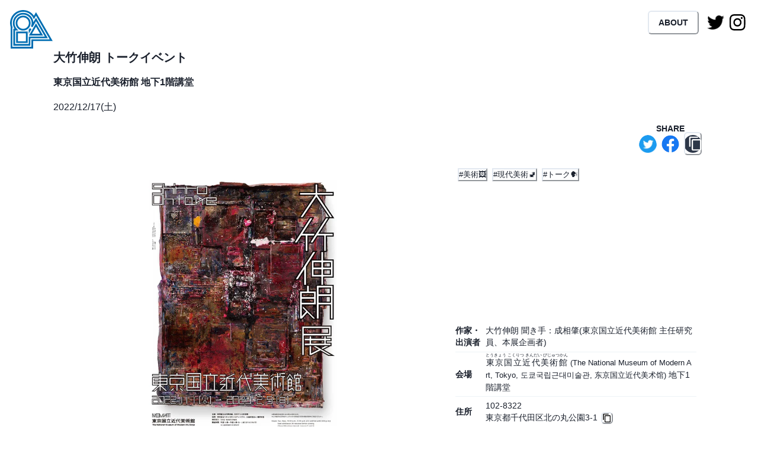

--- FILE ---
content_type: text/html; charset=utf-8
request_url: https://padograph.com/ja/events/74
body_size: 17621
content:
<!DOCTYPE html><html lang="ja"><head><meta charSet="utf-8"/><meta name="viewport" content="width=device-width"/><script async="" src="https://www.googletagmanager.com/gtag/js?id=G-0LBH0HH55K"></script><script>
                  window.dataLayer = window.dataLayer || [];
                  function gtag(){dataLayer.push(arguments);}
                  gtag('js', new Date());
                  gtag('config', 'G-0LBH0HH55K', {
                    page_path: window.location.pathname,
                  });</script><script async="" src="https://pagead2.googlesyndication.com/pagead/js/adsbygoogle.js?client=ca-pub-3864013482904947" crossorigin="anonymous"></script><meta name="twitter:card" content="summary_large_image"/><meta name="twitter:site" content="@padograph"/><meta name="twitter:creator" content="@padograph"/><meta property="og:image:alt" content="Padograph パドグラフ 파도그래프"/><meta property="og:image:type" content="image/png"/><meta property="og:image:width" content="1200"/><meta property="og:image:height" content="630"/><title>大竹伸朗 トークイベント - 東京国立近代美術館 | Padograph パドグラフ 파도그래프</title><meta name="robots" content="index,follow"/><meta name="description" content="東京都 | 竹橋, 2022/12/17, 16:00-17:30(開場は15:30), 休み:月曜日(祝休日は開館し翌平日休館)、展示替期間、年末年始, 竹橋駅(東京メトロ東西線)1b出口 徒歩3分
九段下駅(東京メトロ東西線, 半蔵門線, 都営新宿線)4番出口 徒歩15分
神保町駅(東京メトロ半蔵門線, 都営新宿線, 三田線)A1出口 徒歩15分"/><meta property="og:title" content="大竹伸朗 トークイベント - 東京国立近代美術館 | Padograph"/><meta property="og:description" content="東京都 | 竹橋, 東京国立近代美術館, 2022/12/17, 作家本人によるトークイベントの開催が急遽決定しました！
40年以上にわたる大竹さんの制作や活動の歩みについて、たっぷりお話しいただきます。このチャンスをお見逃しなく。

出 演：大竹伸朗
聞き手：成相肇(東京国立近代美術館 主任研究員、本展企画者)

■開催日時
12月17日(土)16:00－17:30(開場は15:30)

■会場
東京国立近代美術館 地下1階講堂

■定員
130名
※事前申込制
※応募者多数の場合は、抽選で参加者を決定いたします。

■参加申し込み
オンラインによるお申込みとなります。参加を希望される方は、下記フォームからご登録ください。

▶申し込み登録フォーム
https://forms.office.com/Pages/ResponsePage.aspx?id=rulhgDVUg0aj2awQezVLcLDvr5fX8PxOo868pPv60kdUQUpFWFRYSlNSSjNMMzE1RDlJNk5XUVFSTi4u

【申込締切 12月11日(日)23:59】

※応募はおひとり様1回までとなります。2回目以降は応募が無効になりますのでご了承ください。
※参加の可否については、12月12日(月)ごろに東京国立近代美術館よりメールでお知らせいたします。
※通知の際、登録メールアドレスが無効な場合やドメインをブロックされている場合など、ご登録内容に不備がある場合、参加の権利を無効とさせていただく場合がございますのでご了承ください。

 ———-

■注意事項
※参加無料(観覧券不要)。
※講演の撮影、録画、録音はお断りしております。
※会場内ではマスクの着用にご協力ください。
※内容や日時は都合により変更となる可能性があります。あらかじめご了承ください。
※お申込みの際にご提供いただいた個人情報は、本イベントに関する連絡以外には使用しません。
※後日、東京国立近代美術館YouTubeにてアーカイブ動画配信を予定しています。"/><meta property="og:url" content="https://padograph.com/ja/events/74"/><meta property="og:type" content="article"/><meta property="article:published_time" content="2022-12-11T13:42:38.802000Z"/><meta property="article:modified_time" content="2023-07-19T02:31:13.775000Z"/><meta property="article:tag" content="美術🖼️"/><meta property="article:tag" content="現代美術🚽"/><meta property="article:tag" content="トーク🗣️"/><meta property="og:image" content="https://image.padograph.com/7b567dac-e037-4d16-9444-a0d06efff758.webp"/><meta property="og:locale" content="ja"/><meta property="og:site_name" content="Padograph"/><link rel="canonical" href="https://padograph.com/ja/events/74"/><meta name="next-head-count" content="28"/><link rel="icon" type="image/png" href="/favicons/favicon-96x96.png" sizes="96x96"/><link rel="icon" href="/favicon.ico"/><link rel="icon" type="image/svg+xml" href="/favicons/favicon.svg"/><link rel="apple-touch-icon" sizes="180x180" href="/favicons/apple-touch-icon.png"/><link rel="manifest" href="/favicons/site.webmanifest"/><meta name="theme-color" content="#ffffff"/><link rel="preload" href="/_next/static/css/ea4cb6964f29ad72.css" as="style"/><link rel="stylesheet" href="/_next/static/css/ea4cb6964f29ad72.css" data-n-g=""/><link rel="preload" href="/_next/static/css/bef403e4b51110e5.css" as="style"/><link rel="stylesheet" href="/_next/static/css/bef403e4b51110e5.css" data-n-p=""/><noscript data-n-css=""></noscript><script defer="" nomodule="" src="/_next/static/chunks/polyfills-78c92fac7aa8fdd8.js"></script><script src="/_next/static/chunks/webpack-b7d8a3c015b20065.js" defer=""></script><script src="/_next/static/chunks/framework-ecc4130bc7a58a64.js" defer=""></script><script src="/_next/static/chunks/main-a610754843bb8110.js" defer=""></script><script src="/_next/static/chunks/pages/_app-89464b398e01d9ee.js" defer=""></script><script src="/_next/static/chunks/26770aaf-1e3b192bf341f78e.js" defer=""></script><script src="/_next/static/chunks/b7e8ad04-2f8d946aee01fa02.js" defer=""></script><script src="/_next/static/chunks/703-bc2975562ccb5b07.js" defer=""></script><script src="/_next/static/chunks/209-c39f30f345c66765.js" defer=""></script><script src="/_next/static/chunks/124-218a17d1b3edeca8.js" defer=""></script><script src="/_next/static/chunks/394-8943bdbe634ca121.js" defer=""></script><script src="/_next/static/chunks/340-0fe31ac4b7be8232.js" defer=""></script><script src="/_next/static/chunks/87-925c2217fb842af3.js" defer=""></script><script src="/_next/static/chunks/194-f465cc9bef062147.js" defer=""></script><script src="/_next/static/chunks/428-bbb57dce96ab4557.js" defer=""></script><script src="/_next/static/chunks/334-ac5c1a1bae0e206f.js" defer=""></script><script src="/_next/static/chunks/pages/events/%5Bid%5D-76f947fc937d127f.js" defer=""></script><script src="/_next/static/9-JbvTZEvQLrg0euAaqnb/_buildManifest.js" defer=""></script><script src="/_next/static/9-JbvTZEvQLrg0euAaqnb/_ssgManifest.js" defer=""></script></head><body><script id="chakra-script">!(function(){try{var a=function(c){var v="(prefers-color-scheme: dark)",h=window.matchMedia(v).matches?"dark":"light",r=c==="system"?h:c,o=document.documentElement,s=document.body,l="chakra-ui-light",d="chakra-ui-dark",i=r==="dark";return s.classList.add(i?d:l),s.classList.remove(i?l:d),o.style.colorScheme=r,o.dataset.theme=r,r},n=a,m="light",e="chakra-ui-color-mode",t=localStorage.getItem(e);t?a(t):localStorage.setItem(e,a(m))}catch(a){}})();</script><div id="__next"><style data-emotion="css-global 15ebf7v">:host,:root,[data-theme]{--chakra-ring-inset:var(--chakra-empty,/*!*/ /*!*/);--chakra-ring-offset-width:0px;--chakra-ring-offset-color:#fff;--chakra-ring-color:rgba(66, 153, 225, 0.6);--chakra-ring-offset-shadow:0 0 #0000;--chakra-ring-shadow:0 0 #0000;--chakra-space-x-reverse:0;--chakra-space-y-reverse:0;--chakra-colors-transparent:transparent;--chakra-colors-current:currentColor;--chakra-colors-black:#000000;--chakra-colors-white:#FFFFFF;--chakra-colors-whiteAlpha-50:rgba(255, 255, 255, 0.04);--chakra-colors-whiteAlpha-100:rgba(255, 255, 255, 0.06);--chakra-colors-whiteAlpha-200:rgba(255, 255, 255, 0.08);--chakra-colors-whiteAlpha-300:rgba(255, 255, 255, 0.16);--chakra-colors-whiteAlpha-400:rgba(255, 255, 255, 0.24);--chakra-colors-whiteAlpha-500:rgba(255, 255, 255, 0.36);--chakra-colors-whiteAlpha-600:rgba(255, 255, 255, 0.48);--chakra-colors-whiteAlpha-700:rgba(255, 255, 255, 0.64);--chakra-colors-whiteAlpha-800:rgba(255, 255, 255, 0.80);--chakra-colors-whiteAlpha-900:rgba(255, 255, 255, 0.92);--chakra-colors-blackAlpha-50:rgba(0, 0, 0, 0.04);--chakra-colors-blackAlpha-100:rgba(0, 0, 0, 0.06);--chakra-colors-blackAlpha-200:rgba(0, 0, 0, 0.08);--chakra-colors-blackAlpha-300:rgba(0, 0, 0, 0.16);--chakra-colors-blackAlpha-400:rgba(0, 0, 0, 0.24);--chakra-colors-blackAlpha-500:rgba(0, 0, 0, 0.36);--chakra-colors-blackAlpha-600:rgba(0, 0, 0, 0.48);--chakra-colors-blackAlpha-700:rgba(0, 0, 0, 0.64);--chakra-colors-blackAlpha-800:rgba(0, 0, 0, 0.80);--chakra-colors-blackAlpha-900:rgba(0, 0, 0, 0.92);--chakra-colors-gray-50:#F7FAFC;--chakra-colors-gray-100:#EDF2F7;--chakra-colors-gray-200:#E2E8F0;--chakra-colors-gray-300:#CBD5E0;--chakra-colors-gray-400:#A0AEC0;--chakra-colors-gray-500:#718096;--chakra-colors-gray-600:#4A5568;--chakra-colors-gray-700:#2D3748;--chakra-colors-gray-800:#1A202C;--chakra-colors-gray-900:#171923;--chakra-colors-red-50:#FFF5F5;--chakra-colors-red-100:#FED7D7;--chakra-colors-red-200:#FEB2B2;--chakra-colors-red-300:#FC8181;--chakra-colors-red-400:#F56565;--chakra-colors-red-500:#E53E3E;--chakra-colors-red-600:#C53030;--chakra-colors-red-700:#9B2C2C;--chakra-colors-red-800:#822727;--chakra-colors-red-900:#63171B;--chakra-colors-orange-50:#FFFAF0;--chakra-colors-orange-100:#FEEBC8;--chakra-colors-orange-200:#FBD38D;--chakra-colors-orange-300:#F6AD55;--chakra-colors-orange-400:#ED8936;--chakra-colors-orange-500:#DD6B20;--chakra-colors-orange-600:#C05621;--chakra-colors-orange-700:#9C4221;--chakra-colors-orange-800:#7B341E;--chakra-colors-orange-900:#652B19;--chakra-colors-yellow-50:#FFFFF0;--chakra-colors-yellow-100:#FEFCBF;--chakra-colors-yellow-200:#FAF089;--chakra-colors-yellow-300:#F6E05E;--chakra-colors-yellow-400:#ECC94B;--chakra-colors-yellow-500:#D69E2E;--chakra-colors-yellow-600:#B7791F;--chakra-colors-yellow-700:#975A16;--chakra-colors-yellow-800:#744210;--chakra-colors-yellow-900:#5F370E;--chakra-colors-green-50:#F0FFF4;--chakra-colors-green-100:#C6F6D5;--chakra-colors-green-200:#9AE6B4;--chakra-colors-green-300:#68D391;--chakra-colors-green-400:#48BB78;--chakra-colors-green-500:#38A169;--chakra-colors-green-600:#2F855A;--chakra-colors-green-700:#276749;--chakra-colors-green-800:#22543D;--chakra-colors-green-900:#1C4532;--chakra-colors-teal-50:#E6FFFA;--chakra-colors-teal-100:#B2F5EA;--chakra-colors-teal-200:#81E6D9;--chakra-colors-teal-300:#4FD1C5;--chakra-colors-teal-400:#38B2AC;--chakra-colors-teal-500:#319795;--chakra-colors-teal-600:#2C7A7B;--chakra-colors-teal-700:#285E61;--chakra-colors-teal-800:#234E52;--chakra-colors-teal-900:#1D4044;--chakra-colors-blue-50:#ebf8ff;--chakra-colors-blue-100:#bee3f8;--chakra-colors-blue-200:#90cdf4;--chakra-colors-blue-300:#63b3ed;--chakra-colors-blue-400:#4299e1;--chakra-colors-blue-500:#3182ce;--chakra-colors-blue-600:#2b6cb0;--chakra-colors-blue-700:#2c5282;--chakra-colors-blue-800:#2a4365;--chakra-colors-blue-900:#1A365D;--chakra-colors-cyan-50:#EDFDFD;--chakra-colors-cyan-100:#C4F1F9;--chakra-colors-cyan-200:#9DECF9;--chakra-colors-cyan-300:#76E4F7;--chakra-colors-cyan-400:#0BC5EA;--chakra-colors-cyan-500:#00B5D8;--chakra-colors-cyan-600:#00A3C4;--chakra-colors-cyan-700:#0987A0;--chakra-colors-cyan-800:#086F83;--chakra-colors-cyan-900:#065666;--chakra-colors-purple-50:#FAF5FF;--chakra-colors-purple-100:#E9D8FD;--chakra-colors-purple-200:#D6BCFA;--chakra-colors-purple-300:#B794F4;--chakra-colors-purple-400:#9F7AEA;--chakra-colors-purple-500:#805AD5;--chakra-colors-purple-600:#6B46C1;--chakra-colors-purple-700:#553C9A;--chakra-colors-purple-800:#44337A;--chakra-colors-purple-900:#322659;--chakra-colors-pink-50:#FFF5F7;--chakra-colors-pink-100:#FED7E2;--chakra-colors-pink-200:#FBB6CE;--chakra-colors-pink-300:#F687B3;--chakra-colors-pink-400:#ED64A6;--chakra-colors-pink-500:#D53F8C;--chakra-colors-pink-600:#B83280;--chakra-colors-pink-700:#97266D;--chakra-colors-pink-800:#702459;--chakra-colors-pink-900:#521B41;--chakra-colors-linkedin-50:#E8F4F9;--chakra-colors-linkedin-100:#CFEDFB;--chakra-colors-linkedin-200:#9BDAF3;--chakra-colors-linkedin-300:#68C7EC;--chakra-colors-linkedin-400:#34B3E4;--chakra-colors-linkedin-500:#00A0DC;--chakra-colors-linkedin-600:#008CC9;--chakra-colors-linkedin-700:#0077B5;--chakra-colors-linkedin-800:#005E93;--chakra-colors-linkedin-900:#004471;--chakra-colors-facebook-50:#E8F4F9;--chakra-colors-facebook-100:#D9DEE9;--chakra-colors-facebook-200:#B7C2DA;--chakra-colors-facebook-300:#6482C0;--chakra-colors-facebook-400:#4267B2;--chakra-colors-facebook-500:#385898;--chakra-colors-facebook-600:#314E89;--chakra-colors-facebook-700:#29487D;--chakra-colors-facebook-800:#223B67;--chakra-colors-facebook-900:#1E355B;--chakra-colors-messenger-50:#D0E6FF;--chakra-colors-messenger-100:#B9DAFF;--chakra-colors-messenger-200:#A2CDFF;--chakra-colors-messenger-300:#7AB8FF;--chakra-colors-messenger-400:#2E90FF;--chakra-colors-messenger-500:#0078FF;--chakra-colors-messenger-600:#0063D1;--chakra-colors-messenger-700:#0052AC;--chakra-colors-messenger-800:#003C7E;--chakra-colors-messenger-900:#002C5C;--chakra-colors-whatsapp-50:#dffeec;--chakra-colors-whatsapp-100:#b9f5d0;--chakra-colors-whatsapp-200:#90edb3;--chakra-colors-whatsapp-300:#65e495;--chakra-colors-whatsapp-400:#3cdd78;--chakra-colors-whatsapp-500:#22c35e;--chakra-colors-whatsapp-600:#179848;--chakra-colors-whatsapp-700:#0c6c33;--chakra-colors-whatsapp-800:#01421c;--chakra-colors-whatsapp-900:#001803;--chakra-colors-twitter-50:#E5F4FD;--chakra-colors-twitter-100:#C8E9FB;--chakra-colors-twitter-200:#A8DCFA;--chakra-colors-twitter-300:#83CDF7;--chakra-colors-twitter-400:#57BBF5;--chakra-colors-twitter-500:#1DA1F2;--chakra-colors-twitter-600:#1A94DA;--chakra-colors-twitter-700:#1681BF;--chakra-colors-twitter-800:#136B9E;--chakra-colors-twitter-900:#0D4D71;--chakra-colors-telegram-50:#E3F2F9;--chakra-colors-telegram-100:#C5E4F3;--chakra-colors-telegram-200:#A2D4EC;--chakra-colors-telegram-300:#7AC1E4;--chakra-colors-telegram-400:#47A9DA;--chakra-colors-telegram-500:#0088CC;--chakra-colors-telegram-600:#007AB8;--chakra-colors-telegram-700:#006BA1;--chakra-colors-telegram-800:#005885;--chakra-colors-telegram-900:#003F5E;--chakra-colors-primary:#faf8f5;--chakra-colors-dark:#c7c5c2;--chakra-colors-standardpink:#ffb5de;--chakra-colors-darkpink:#ccb6cc;--chakra-colors-lightpink:#ffe8ff;--chakra-borders-none:0;--chakra-borders-1px:1px solid;--chakra-borders-2px:2px solid;--chakra-borders-4px:4px solid;--chakra-borders-8px:8px solid;--chakra-fonts-heading:-apple-system,BlinkMacSystemFont,"Segoe UI",Helvetica,Arial,sans-serif,"Apple Color Emoji","Segoe UI Emoji","Segoe UI Symbol";--chakra-fonts-body:-apple-system,BlinkMacSystemFont,"Segoe UI",Helvetica,Arial,sans-serif,"Apple Color Emoji","Segoe UI Emoji","Segoe UI Symbol";--chakra-fonts-mono:SFMono-Regular,Menlo,Monaco,Consolas,"Liberation Mono","Courier New",monospace;--chakra-fontSizes-3xs:0.45rem;--chakra-fontSizes-2xs:0.625rem;--chakra-fontSizes-xs:0.75rem;--chakra-fontSizes-sm:0.875rem;--chakra-fontSizes-md:1rem;--chakra-fontSizes-lg:1.125rem;--chakra-fontSizes-xl:1.25rem;--chakra-fontSizes-2xl:1.5rem;--chakra-fontSizes-3xl:1.875rem;--chakra-fontSizes-4xl:2.25rem;--chakra-fontSizes-5xl:3rem;--chakra-fontSizes-6xl:3.75rem;--chakra-fontSizes-7xl:4.5rem;--chakra-fontSizes-8xl:6rem;--chakra-fontSizes-9xl:8rem;--chakra-fontWeights-hairline:100;--chakra-fontWeights-thin:200;--chakra-fontWeights-light:300;--chakra-fontWeights-normal:400;--chakra-fontWeights-medium:500;--chakra-fontWeights-semibold:600;--chakra-fontWeights-bold:700;--chakra-fontWeights-extrabold:800;--chakra-fontWeights-black:900;--chakra-letterSpacings-tighter:-0.05em;--chakra-letterSpacings-tight:-0.025em;--chakra-letterSpacings-normal:0;--chakra-letterSpacings-wide:0.025em;--chakra-letterSpacings-wider:0.05em;--chakra-letterSpacings-widest:0.1em;--chakra-lineHeights-3:.75rem;--chakra-lineHeights-4:1rem;--chakra-lineHeights-5:1.25rem;--chakra-lineHeights-6:1.5rem;--chakra-lineHeights-7:1.75rem;--chakra-lineHeights-8:2rem;--chakra-lineHeights-9:2.25rem;--chakra-lineHeights-10:2.5rem;--chakra-lineHeights-normal:normal;--chakra-lineHeights-none:1;--chakra-lineHeights-shorter:1.25;--chakra-lineHeights-short:1.375;--chakra-lineHeights-base:1.5;--chakra-lineHeights-tall:1.625;--chakra-lineHeights-taller:2;--chakra-radii-none:0;--chakra-radii-sm:0.125rem;--chakra-radii-base:0.25rem;--chakra-radii-md:0.375rem;--chakra-radii-lg:0.5rem;--chakra-radii-xl:0.75rem;--chakra-radii-2xl:1rem;--chakra-radii-3xl:1.5rem;--chakra-radii-full:9999px;--chakra-space-1:0.25rem;--chakra-space-2:0.5rem;--chakra-space-3:0.75rem;--chakra-space-4:1rem;--chakra-space-5:1.25rem;--chakra-space-6:1.5rem;--chakra-space-7:1.75rem;--chakra-space-8:2rem;--chakra-space-9:2.25rem;--chakra-space-10:2.5rem;--chakra-space-12:3rem;--chakra-space-14:3.5rem;--chakra-space-16:4rem;--chakra-space-20:5rem;--chakra-space-24:6rem;--chakra-space-28:7rem;--chakra-space-32:8rem;--chakra-space-36:9rem;--chakra-space-40:10rem;--chakra-space-44:11rem;--chakra-space-48:12rem;--chakra-space-52:13rem;--chakra-space-56:14rem;--chakra-space-60:15rem;--chakra-space-64:16rem;--chakra-space-72:18rem;--chakra-space-80:20rem;--chakra-space-96:24rem;--chakra-space-px:1px;--chakra-space-0-5:0.125rem;--chakra-space-1-5:0.375rem;--chakra-space-2-5:0.625rem;--chakra-space-3-5:0.875rem;--chakra-shadows-xs:0 0 0 1px rgba(0, 0, 0, 0.05);--chakra-shadows-sm:0 1px 2px 0 rgba(0, 0, 0, 0.05);--chakra-shadows-base:0 1px 3px 0 rgba(0, 0, 0, 0.1),0 1px 2px 0 rgba(0, 0, 0, 0.06);--chakra-shadows-md:0 4px 6px -1px rgba(0, 0, 0, 0.1),0 2px 4px -1px rgba(0, 0, 0, 0.06);--chakra-shadows-lg:0 10px 15px -3px rgba(0, 0, 0, 0.1),0 4px 6px -2px rgba(0, 0, 0, 0.05);--chakra-shadows-xl:0 20px 25px -5px rgba(0, 0, 0, 0.1),0 10px 10px -5px rgba(0, 0, 0, 0.04);--chakra-shadows-2xl:0 25px 50px -12px rgba(0, 0, 0, 0.25);--chakra-shadows-outline:0 0 0 3px rgba(66, 153, 225, 0.6);--chakra-shadows-inner:inset 0 2px 4px 0 rgba(0,0,0,0.06);--chakra-shadows-none:none;--chakra-shadows-dark-lg:rgba(0, 0, 0, 0.1) 0px 0px 0px 1px,rgba(0, 0, 0, 0.2) 0px 5px 10px,rgba(0, 0, 0, 0.4) 0px 15px 40px;--chakra-sizes-1:0.25rem;--chakra-sizes-2:0.5rem;--chakra-sizes-3:0.75rem;--chakra-sizes-4:1rem;--chakra-sizes-5:1.25rem;--chakra-sizes-6:1.5rem;--chakra-sizes-7:1.75rem;--chakra-sizes-8:2rem;--chakra-sizes-9:2.25rem;--chakra-sizes-10:2.5rem;--chakra-sizes-12:3rem;--chakra-sizes-14:3.5rem;--chakra-sizes-16:4rem;--chakra-sizes-20:5rem;--chakra-sizes-24:6rem;--chakra-sizes-28:7rem;--chakra-sizes-32:8rem;--chakra-sizes-36:9rem;--chakra-sizes-40:10rem;--chakra-sizes-44:11rem;--chakra-sizes-48:12rem;--chakra-sizes-52:13rem;--chakra-sizes-56:14rem;--chakra-sizes-60:15rem;--chakra-sizes-64:16rem;--chakra-sizes-72:18rem;--chakra-sizes-80:20rem;--chakra-sizes-96:24rem;--chakra-sizes-px:1px;--chakra-sizes-0-5:0.125rem;--chakra-sizes-1-5:0.375rem;--chakra-sizes-2-5:0.625rem;--chakra-sizes-3-5:0.875rem;--chakra-sizes-max:max-content;--chakra-sizes-min:min-content;--chakra-sizes-full:100%;--chakra-sizes-3xs:14rem;--chakra-sizes-2xs:16rem;--chakra-sizes-xs:20rem;--chakra-sizes-sm:24rem;--chakra-sizes-md:28rem;--chakra-sizes-lg:32rem;--chakra-sizes-xl:36rem;--chakra-sizes-2xl:42rem;--chakra-sizes-3xl:48rem;--chakra-sizes-4xl:56rem;--chakra-sizes-5xl:64rem;--chakra-sizes-6xl:72rem;--chakra-sizes-7xl:80rem;--chakra-sizes-8xl:90rem;--chakra-sizes-prose:60ch;--chakra-sizes-container-sm:640px;--chakra-sizes-container-md:768px;--chakra-sizes-container-lg:1024px;--chakra-sizes-container-xl:1280px;--chakra-zIndices-hide:-1;--chakra-zIndices-auto:auto;--chakra-zIndices-base:0;--chakra-zIndices-docked:10;--chakra-zIndices-dropdown:1000;--chakra-zIndices-sticky:1100;--chakra-zIndices-banner:1200;--chakra-zIndices-overlay:1300;--chakra-zIndices-modal:1400;--chakra-zIndices-popover:1500;--chakra-zIndices-skipLink:1600;--chakra-zIndices-toast:1700;--chakra-zIndices-tooltip:1800;--chakra-transition-property-common:background-color,border-color,color,fill,stroke,opacity,box-shadow,transform;--chakra-transition-property-colors:background-color,border-color,color,fill,stroke;--chakra-transition-property-dimensions:width,height;--chakra-transition-property-position:left,right,top,bottom;--chakra-transition-property-background:background-color,background-image,background-position;--chakra-transition-easing-ease-in:cubic-bezier(0.4, 0, 1, 1);--chakra-transition-easing-ease-out:cubic-bezier(0, 0, 0.2, 1);--chakra-transition-easing-ease-in-out:cubic-bezier(0.4, 0, 0.2, 1);--chakra-transition-duration-ultra-fast:50ms;--chakra-transition-duration-faster:100ms;--chakra-transition-duration-fast:150ms;--chakra-transition-duration-normal:200ms;--chakra-transition-duration-slow:300ms;--chakra-transition-duration-slower:400ms;--chakra-transition-duration-ultra-slow:500ms;--chakra-blur-none:0;--chakra-blur-sm:4px;--chakra-blur-base:8px;--chakra-blur-md:12px;--chakra-blur-lg:16px;--chakra-blur-xl:24px;--chakra-blur-2xl:40px;--chakra-blur-3xl:64px;--chakra-breakpoints-base:0em;--chakra-breakpoints-sm:30em;--chakra-breakpoints-md:48em;--chakra-breakpoints-lg:62em;--chakra-breakpoints-xl:80em;--chakra-breakpoints-2xl:96em;}.chakra-ui-light :host:not([data-theme]),.chakra-ui-light :root:not([data-theme]),.chakra-ui-light [data-theme]:not([data-theme]),[data-theme=light] :host:not([data-theme]),[data-theme=light] :root:not([data-theme]),[data-theme=light] [data-theme]:not([data-theme]),:host[data-theme=light],:root[data-theme=light],[data-theme][data-theme=light]{--chakra-colors-chakra-body-text:var(--chakra-colors-gray-800);--chakra-colors-chakra-body-bg:var(--chakra-colors-white);--chakra-colors-chakra-border-color:var(--chakra-colors-gray-200);--chakra-colors-chakra-inverse-text:var(--chakra-colors-white);--chakra-colors-chakra-subtle-bg:var(--chakra-colors-gray-100);--chakra-colors-chakra-subtle-text:var(--chakra-colors-gray-600);--chakra-colors-chakra-placeholder-color:var(--chakra-colors-gray-500);}.chakra-ui-dark :host:not([data-theme]),.chakra-ui-dark :root:not([data-theme]),.chakra-ui-dark [data-theme]:not([data-theme]),[data-theme=dark] :host:not([data-theme]),[data-theme=dark] :root:not([data-theme]),[data-theme=dark] [data-theme]:not([data-theme]),:host[data-theme=dark],:root[data-theme=dark],[data-theme][data-theme=dark]{--chakra-colors-chakra-body-text:var(--chakra-colors-whiteAlpha-900);--chakra-colors-chakra-body-bg:var(--chakra-colors-gray-800);--chakra-colors-chakra-border-color:var(--chakra-colors-whiteAlpha-300);--chakra-colors-chakra-inverse-text:var(--chakra-colors-gray-800);--chakra-colors-chakra-subtle-bg:var(--chakra-colors-gray-700);--chakra-colors-chakra-subtle-text:var(--chakra-colors-gray-400);--chakra-colors-chakra-placeholder-color:var(--chakra-colors-whiteAlpha-400);}</style><style data-emotion="css-global fubdgu">html{line-height:1.5;-webkit-text-size-adjust:100%;font-family:system-ui,sans-serif;-webkit-font-smoothing:antialiased;text-rendering:optimizeLegibility;-moz-osx-font-smoothing:grayscale;touch-action:manipulation;}body{position:relative;min-height:100%;margin:0;font-feature-settings:"kern";}:where(*, *::before, *::after){border-width:0;border-style:solid;box-sizing:border-box;word-wrap:break-word;}main{display:block;}hr{border-top-width:1px;box-sizing:content-box;height:0;overflow:visible;}:where(pre, code, kbd,samp){font-family:SFMono-Regular,Menlo,Monaco,Consolas,monospace;font-size:1em;}a{background-color:transparent;color:inherit;-webkit-text-decoration:inherit;text-decoration:inherit;}abbr[title]{border-bottom:none;-webkit-text-decoration:underline;text-decoration:underline;-webkit-text-decoration:underline dotted;-webkit-text-decoration:underline dotted;text-decoration:underline dotted;}:where(b, strong){font-weight:bold;}small{font-size:80%;}:where(sub,sup){font-size:75%;line-height:0;position:relative;vertical-align:baseline;}sub{bottom:-0.25em;}sup{top:-0.5em;}img{border-style:none;}:where(button, input, optgroup, select, textarea){font-family:inherit;font-size:100%;line-height:1.15;margin:0;}:where(button, input){overflow:visible;}:where(button, select){text-transform:none;}:where(
          button::-moz-focus-inner,
          [type="button"]::-moz-focus-inner,
          [type="reset"]::-moz-focus-inner,
          [type="submit"]::-moz-focus-inner
        ){border-style:none;padding:0;}fieldset{padding:0.35em 0.75em 0.625em;}legend{box-sizing:border-box;color:inherit;display:table;max-width:100%;padding:0;white-space:normal;}progress{vertical-align:baseline;}textarea{overflow:auto;}:where([type="checkbox"], [type="radio"]){box-sizing:border-box;padding:0;}input[type="number"]::-webkit-inner-spin-button,input[type="number"]::-webkit-outer-spin-button{-webkit-appearance:none!important;}input[type="number"]{-moz-appearance:textfield;}input[type="search"]{-webkit-appearance:textfield;outline-offset:-2px;}input[type="search"]::-webkit-search-decoration{-webkit-appearance:none!important;}::-webkit-file-upload-button{-webkit-appearance:button;font:inherit;}details{display:block;}summary{display:-webkit-box;display:-webkit-list-item;display:-ms-list-itembox;display:list-item;}template{display:none;}[hidden]{display:none!important;}:where(
          blockquote,
          dl,
          dd,
          h1,
          h2,
          h3,
          h4,
          h5,
          h6,
          hr,
          figure,
          p,
          pre
        ){margin:0;}button{background:transparent;padding:0;}fieldset{margin:0;padding:0;}:where(ol, ul){margin:0;padding:0;}textarea{resize:vertical;}:where(button, [role="button"]){cursor:pointer;}button::-moz-focus-inner{border:0!important;}table{border-collapse:collapse;}:where(h1, h2, h3, h4, h5, h6){font-size:inherit;font-weight:inherit;}:where(button, input, optgroup, select, textarea){padding:0;line-height:inherit;color:inherit;}:where(img, svg, video, canvas, audio, iframe, embed, object){display:block;}:where(img, video){max-width:100%;height:auto;}[data-js-focus-visible] :focus:not([data-focus-visible-added]):not(
          [data-focus-visible-disabled]
        ){outline:none;box-shadow:none;}select::-ms-expand{display:none;}:root,:host{--chakra-vh:100vh;}@supports (height: -webkit-fill-available){:root,:host{--chakra-vh:-webkit-fill-available;}}@supports (height: -moz-fill-available){:root,:host{--chakra-vh:-moz-fill-available;}}@supports (height: 100dvh){:root,:host{--chakra-vh:100dvh;}}</style><style data-emotion="css-global dk9e7b">body{font-family:var(--chakra-fonts-body);color:var(--chakra-colors-chakra-body-text);background:var(--chakra-colors-chakra-body-bg);transition-property:background-color;transition-duration:var(--chakra-transition-duration-normal);line-height:var(--chakra-lineHeights-base);}*::-webkit-input-placeholder{color:var(--chakra-colors-chakra-placeholder-color);}*::-moz-placeholder{color:var(--chakra-colors-chakra-placeholder-color);}*:-ms-input-placeholder{color:var(--chakra-colors-chakra-placeholder-color);}*::placeholder{color:var(--chakra-colors-chakra-placeholder-color);}*,*::before,::after{border-color:var(--chakra-colors-chakra-border-color);}html,body{line-height:var(--chakra-lineHeights-tall);background-color:var(--chakra-colors-white);height:100%;}a{-webkit-text-decoration:underline dotted #ffb5de 2px;text-decoration:underline dotted #ffb5de 2px;}#__next{height:100%;}.css-1x1o9fj{background:#1A202C;}.chakra-checkbox__control{border:2px solid #1A202C!important;}.chakra-checkbox__control>div{background:#1A202C;}</style><style data-emotion="css-global dk9e7b">body{font-family:var(--chakra-fonts-body);color:var(--chakra-colors-chakra-body-text);background:var(--chakra-colors-chakra-body-bg);transition-property:background-color;transition-duration:var(--chakra-transition-duration-normal);line-height:var(--chakra-lineHeights-base);}*::-webkit-input-placeholder{color:var(--chakra-colors-chakra-placeholder-color);}*::-moz-placeholder{color:var(--chakra-colors-chakra-placeholder-color);}*:-ms-input-placeholder{color:var(--chakra-colors-chakra-placeholder-color);}*::placeholder{color:var(--chakra-colors-chakra-placeholder-color);}*,*::before,::after{border-color:var(--chakra-colors-chakra-border-color);}html,body{line-height:var(--chakra-lineHeights-tall);background-color:var(--chakra-colors-white);height:100%;}a{-webkit-text-decoration:underline dotted #ffb5de 2px;text-decoration:underline dotted #ffb5de 2px;}#__next{height:100%;}.css-1x1o9fj{background:#1A202C;}.chakra-checkbox__control{border:2px solid #1A202C!important;}.chakra-checkbox__control>div{background:#1A202C;}</style><style data-emotion="css 1ji0frc">.css-1ji0frc{height:100%;width:100vw;display:-webkit-box;display:-webkit-flex;display:-ms-flexbox;display:flex;-webkit-flex-direction:column;-ms-flex-direction:column;flex-direction:column;}</style><div data-theme="light" class="css-1ji0frc"><div class="chakra-slide" style="position:fixed;top:0;left:0;right:0;max-width:1600px;z-index:10;margin:-20px auto auto auto;height:82.5px;overflow:visible;will-change:transform;transform:translateX(0px) translateY(-100%)"><style data-emotion="css k008qs">.css-k008qs{display:-webkit-box;display:-webkit-flex;display:-ms-flexbox;display:flex;}</style><div data-theme="light" style="margin-top:15px;align-items:center;background:transparent;overflow:visible;height:60px;padding:5px 8px" class="css-k008qs"><style data-emotion="css 165hoge">.css-165hoge{margin-top:10px;width:52px;}@media screen and (min-width: 48em){.css-165hoge{margin-top:25px;width:72px;}}</style><div data-theme="light" class="css-165hoge"><style data-emotion="css 11l6yfh">.css-11l6yfh{transition-property:var(--chakra-transition-property-common);transition-duration:var(--chakra-transition-duration-fast);transition-timing-function:var(--chakra-transition-easing-ease-out);cursor:pointer;-webkit-text-decoration:none;text-decoration:none;outline:2px solid transparent;outline-offset:2px;color:inherit;height:100%;width:100%;}.css-11l6yfh:focus-visible,.css-11l6yfh[data-focus-visible]{box-shadow:var(--chakra-shadows-outline);}.css-11l6yfh:hover,.css-11l6yfh[data-hover]{-webkit-text-decoration:none;text-decoration:none;}</style><a data-theme="light" class="chakra-link css-11l6yfh" href="/ja"><div data-theme="light" style="text-align:center;justify-content:center;padding:1px 1px 3px 1px;height:100%;width:100%" class="css-k008qs"><img alt="Padograph パドグラフ 파도그래프" data-theme="light" src="/icons/icon.svg" class="chakra-image css-0" style="width:100%;height:100%"/></div></a></div><style data-emotion="css 17xejub">.css-17xejub{-webkit-flex:1;-ms-flex:1;flex:1;justify-self:stretch;-webkit-align-self:stretch;-ms-flex-item-align:stretch;align-self:stretch;}</style><div data-theme="light" class="css-17xejub"></div></div></div><style data-emotion="css wdu0ol">.css-wdu0ol{margin-top:45px;}@media screen and (min-width: 62em){.css-wdu0ol{margin-top:65px;}}</style><div data-theme="light" class="css-wdu0ol"></div><style data-emotion="css 1l2y797">.css-1l2y797{width:100%;-webkit-padding-start:var(--chakra-space-4);padding-inline-start:var(--chakra-space-4);-webkit-padding-end:var(--chakra-space-4);padding-inline-end:var(--chakra-space-4);max-width:var(--chakra-sizes-full);padding:0px;-webkit-margin-start:auto;margin-inline-start:auto;-webkit-margin-end:auto;margin-inline-end:auto;}</style><div data-theme="light" class="chakra-container css-1l2y797"><style data-emotion="css hboir5">.css-hboir5{display:-webkit-box;display:-webkit-flex;display:-ms-flexbox;display:flex;width:100%;}</style><div data-theme="light" class="css-hboir5"><style data-emotion="css 1i8r46e">.css-1i8r46e{max-width:100%;-webkit-padding-start:var(--chakra-space-4);padding-inline-start:var(--chakra-space-4);-webkit-padding-end:var(--chakra-space-4);padding-inline-end:var(--chakra-space-4);background:var(--chakra-colors-white);padding:0px;-webkit-margin-start:auto;margin-inline-start:auto;-webkit-margin-end:auto;margin-inline-end:auto;width:100%;}</style><article data-theme="light" class="chakra-container css-1i8r46e"><style data-emotion="css 17hmfhh">.css-17hmfhh{margin-top:var(--chakra-space-5);margin-bottom:var(--chakra-space-2);-webkit-padding-start:2px;padding-inline-start:2px;-webkit-padding-end:2px;padding-inline-end:2px;max-width:100%;width:100%;-webkit-margin-start:auto;margin-inline-start:auto;-webkit-margin-end:auto;margin-inline-end:auto;}@media screen and (min-width: 48em){.css-17hmfhh{margin-bottom:var(--chakra-space-5);}}@media screen and (min-width: 62em){.css-17hmfhh{max-width:1100px;}}</style><div data-theme="light" class="css-17hmfhh"><style data-emotion="css 1llz29a">.css-1llz29a{font-family:var(--chakra-fonts-heading);font-weight:var(--chakra-fontWeights-bold);line-height:1.33;font-size:var(--chakra-fontSizes-xl);}@media screen and (min-width: 48em){.css-1llz29a{line-height:1.2;}}</style><h1 data-theme="light" class="chakra-heading css-1llz29a">大竹伸朗 トークイベント</h1><style data-emotion="css 1vgtsku">.css-1vgtsku{font-family:var(--chakra-fonts-heading);line-height:1.33;font-size:var(--chakra-fontSizes-md);font-weight:var(--chakra-fontWeights-bold);min-height:26px;padding-top:3px;}@media screen and (min-width: 48em){.css-1vgtsku{line-height:1.2;}}</style><h2 data-theme="light" class="chakra-heading css-1vgtsku"><style data-emotion="css 1dvr8y4">.css-1dvr8y4{transition-property:var(--chakra-transition-property-common);transition-duration:var(--chakra-transition-duration-fast);transition-timing-function:var(--chakra-transition-easing-ease-out);cursor:pointer;-webkit-text-decoration:none;text-decoration:none;outline:2px solid transparent;outline-offset:2px;color:inherit;}.css-1dvr8y4:focus-visible,.css-1dvr8y4[data-focus-visible]{box-shadow:var(--chakra-shadows-outline);}.css-1dvr8y4:hover,.css-1dvr8y4[data-hover]{-webkit-text-decoration:underline;text-decoration:underline;}</style><a data-theme="light" class="chakra-link css-1dvr8y4" href="/ja/spaces/38">東京国立近代美術館<!-- --> <!-- -->地下1階講堂</a></h2><style data-emotion="css fxchmt">.css-fxchmt{word-break:break-all;line-height:1.2;}</style><p data-theme="light" class="chakra-text css-fxchmt">2022/12/17(土)</p><div class="chakra-collapse" style="overflow:hidden;display:none;opacity:0;height:0px"><style data-emotion="css gmuwbf">.css-gmuwbf{display:-webkit-box;display:-webkit-flex;display:-ms-flexbox;display:flex;-webkit-align-items:center;-webkit-box-align:center;-ms-flex-align:center;align-items:center;-webkit-box-pack:center;-ms-flex-pack:center;-webkit-justify-content:center;justify-content:center;}</style><div data-theme="light" class="css-gmuwbf"><style data-emotion="css 15avwo">.css-15avwo{background:var(--chakra-colors-gray-50);max-width:95%;margin-top:10px;text-align:center;font-size:0.9rem;}@media screen and (min-width: 48em){.css-15avwo{max-width:70%;}}</style><div data-theme="light" class="css-15avwo"><div data-theme="light" class="css-0">このイベントは<!-- -->は休みです。</div><div data-theme="light" class="css-0">※詳細・最新情報は<a data-theme="light" target="_blank" rel="noopener" class="chakra-link css-1dvr8y4" href="https://www.momat.go.jp/am/exhibition/shinro-ohtake/#section1-4">イベントの公式サイト</a>をご確認ください。</div></div></div></div><div data-theme="light" class="css-0"><style data-emotion="css 80jfdx">.css-80jfdx{display:-webkit-box;display:-webkit-flex;display:-ms-flexbox;display:flex;font-size:var(--chakra-fontSizes-sm);font-weight:var(--chakra-fontWeights-extrabold);}</style><div data-theme="light" class="css-80jfdx"><div data-theme="light" class="css-17xejub"></div><style data-emotion="css 1ulgrlr">.css-1ulgrlr{display:block;margin-right:8px;text-align:center;}@media screen and (min-width: 48em){.css-1ulgrlr{display:none;}}</style><div data-theme="light" class="css-1ulgrlr">MAP<style data-emotion="css 1unf8oz">.css-1unf8oz{-webkit-appearance:none;-moz-appearance:none;-ms-appearance:none;appearance:none;-webkit-align-items:center;-webkit-box-align:center;-ms-flex-align:center;align-items:center;-webkit-box-pack:center;-ms-flex-pack:center;-webkit-justify-content:center;justify-content:center;-webkit-user-select:none;-moz-user-select:none;-ms-user-select:none;user-select:none;position:relative;white-space:nowrap;vertical-align:baseline;outline:2px solid transparent;outline-offset:2px;line-height:var(--chakra-lineHeights-normal);border-radius:var(--chakra-radii-md);font-weight:var(--chakra-fontWeights-semibold);transition-property:var(--chakra-transition-property-common);transition-duration:var(--chakra-transition-duration-normal);height:auto;min-width:var(--chakra-sizes-10);font-size:var(--chakra-fontSizes-md);-webkit-padding-start:var(--chakra-space-4);padding-inline-start:var(--chakra-space-4);-webkit-padding-end:var(--chakra-space-4);padding-inline-end:var(--chakra-space-4);padding:0px;color:var(--chakra-colors-gray-500);display:contents;}.css-1unf8oz:focus-visible,.css-1unf8oz[data-focus-visible]{box-shadow:var(--chakra-shadows-outline);}.css-1unf8oz:disabled,.css-1unf8oz[disabled],.css-1unf8oz[aria-disabled=true],.css-1unf8oz[data-disabled]{opacity:0.4;cursor:not-allowed;box-shadow:var(--chakra-shadows-none);}.css-1unf8oz:hover,.css-1unf8oz[data-hover]{-webkit-text-decoration:underline;text-decoration:underline;}.css-1unf8oz:hover:disabled,.css-1unf8oz[data-hover]:disabled,.css-1unf8oz:hover[disabled],.css-1unf8oz[data-hover][disabled],.css-1unf8oz:hover[aria-disabled=true],.css-1unf8oz[data-hover][aria-disabled=true],.css-1unf8oz:hover[data-disabled],.css-1unf8oz[data-hover][data-disabled]{background:initial;-webkit-text-decoration:none;text-decoration:none;}.css-1unf8oz:active,.css-1unf8oz[data-active]{color:var(--chakra-colors-gray-700);}</style><button data-theme="light" type="button" class="chakra-button css-1unf8oz"><style data-emotion="css 1ganfkd">.css-1ganfkd{display:-webkit-box;display:-webkit-flex;display:-ms-flexbox;display:flex;text-align:center;-webkit-box-pack:center;-ms-flex-pack:center;-webkit-justify-content:center;justify-content:center;width:30px;height:30px;border-radius:100%;background:#C53030;}</style><div data-theme="light" class="css-1ganfkd"><style data-emotion="css 1559svv">.css-1559svv{margin-top:4px;width:70%;height:70%;-webkit-filter:invert(100%);filter:invert(100%);}</style><img alt="Scroll to Google Map" data-theme="light" src="/maps/location-dot-solid.svg" class="chakra-image css-1559svv"/></div></button></div><style data-emotion="css wr9trw">.css-wr9trw{margin-right:5px;text-align:center;}</style><div data-theme="light" class="css-wr9trw">SHARE<div data-theme="light" class="css-k008qs"><style data-emotion="css cho39e">.css-cho39e{margin-right:8px;width:30px;border-radius:100%;overflow:hidden;}</style><div data-theme="light" class="css-cho39e"><a data-theme="light" target="_blank" rel="noopener" class="chakra-link css-1dvr8y4" href="https://twitter.com/intent/tweet?&amp;text=2022%2F12%2F17(%E5%9C%9F)%0A%E5%A4%A7%E7%AB%B9%E4%BC%B8%E6%9C%97%20%E3%83%88%E3%83%BC%E3%82%AF%E3%82%A4%E3%83%99%E3%83%B3%E3%83%88%0A%E6%9D%B1%E4%BA%AC%E5%9B%BD%E7%AB%8B%E8%BF%91%E4%BB%A3%E7%BE%8E%E8%A1%93%E9%A4%A8%20%E5%9C%B0%E4%B8%8B1%E9%9A%8E%E8%AC%9B%E5%A0%82%0Ahttps%3A%2F%2Fpadograph.com%2Fja%2Fevents%2F74%0A%23%E6%9D%B1%E4%BA%AC%E9%83%BD%20%23%E7%AB%B9%E6%A9%8B%20%23%E7%BE%8E%E8%A1%93%F0%9F%96%BC%EF%B8%8F%20%23%E7%8F%BE%E4%BB%A3%E7%BE%8E%E8%A1%93%F0%9F%9A%BD%20%23%E3%83%88%E3%83%BC%E3%82%AF%F0%9F%97%A3%EF%B8%8F"><style data-emotion="css 1nsz27u">.css-1nsz27u{height:30px;width:30px;}</style><img alt="Twitter share button" data-theme="light" src="/social_media/twitter.webp" class="chakra-image css-1nsz27u"/></a></div><style data-emotion="css 16llcu9">.css-16llcu9{width:30px;border-radius:100%;overflow:hidden;margin-right:8px;}</style><div data-theme="light" class="css-16llcu9"><a data-theme="light" target="_blank" rel="noopener" class="chakra-link css-1dvr8y4" href="https://www.facebook.com/share.php?u=https%3A%2F%2Fpadograph.com%2Fja%2Fevents%2F74"><img alt="Facebook share button" data-theme="light" src="/social_media/facebook.webp" class="chakra-image css-1nsz27u"/></a></div><style data-emotion="css djocg1">.css-djocg1{display:-webkit-box;display:-webkit-flex;display:-ms-flexbox;display:flex;width:30px;height:30px;border-radius:100%;background-color:var(--chakra-colors-gray-700);-webkit-box-pack:center;-ms-flex-pack:center;-webkit-justify-content:center;justify-content:center;-webkit-align-items:center;-webkit-box-align:center;-ms-flex-align:center;align-items:center;}</style><div data-theme="light" class="css-djocg1"><style data-emotion="css kdo89g">.css-kdo89g{-webkit-appearance:none;-moz-appearance:none;-ms-appearance:none;appearance:none;-webkit-align-items:center;-webkit-box-align:center;-ms-flex-align:center;align-items:center;-webkit-box-pack:center;-ms-flex-pack:center;-webkit-justify-content:center;justify-content:center;-webkit-user-select:none;-moz-user-select:none;-ms-user-select:none;user-select:none;position:relative;white-space:nowrap;vertical-align:middle;outline:2px solid transparent;outline-offset:2px;border-radius:var(--chakra-radii-md);font-weight:var(--chakra-fontWeights-semibold);transition-property:var(--chakra-transition-property-common);transition-duration:var(--chakra-transition-duration-normal);display:inline;padding:0px;line-height:0;font-size:1rem;}.css-kdo89g:focus-visible,.css-kdo89g[data-focus-visible]{box-shadow:var(--chakra-shadows-outline);}.css-kdo89g:disabled,.css-kdo89g[disabled],.css-kdo89g[aria-disabled=true],.css-kdo89g[data-disabled]{opacity:0.4;cursor:not-allowed;box-shadow:var(--chakra-shadows-none);}.css-kdo89g:hover:disabled,.css-kdo89g[data-hover]:disabled,.css-kdo89g:hover[disabled],.css-kdo89g[data-hover][disabled],.css-kdo89g:hover[aria-disabled=true],.css-kdo89g[data-hover][aria-disabled=true],.css-kdo89g:hover[data-disabled],.css-kdo89g[data-hover][data-disabled]{background:initial;}</style><button data-theme="light" type="button" class="chakra-button css-kdo89g" aria-label="Copy Page Info Button"><style data-emotion="css 6cu7ht">.css-6cu7ht{display:inline-block;line-height:1em;-webkit-flex-shrink:0;-ms-flex-negative:0;flex-shrink:0;color:var(--chakra-colors-white);vertical-align:middle;padding:18%;width:100%;height:100%;}</style><svg data-theme="light" viewBox="0 0 24 24" focusable="false" class="chakra-icon css-6cu7ht"><path fill="currentColor" d="M16 1H4c-1.1 0-2 .9-2 2v14h2V3h12V1zm3 4H8c-1.1 0-2 .9-2 2v14c0 1.1.9 2 2 2h11c1.1 0 2-.9 2-2V7c0-1.1-.9-2-2-2zm0 16H8V7h11v14z"></path></svg></button></div></div></div></div><div data-theme="light" class="css-k008qs"><div data-theme="light" class="css-17xejub"></div><div class="chakra-collapse" style="overflow:hidden;display:none;opacity:0;height:0px"><style data-emotion="css s7wnww">.css-s7wnww{font-size:var(--chakra-fontSizes-sm);font-weight:var(--chakra-fontWeights-extrabold);color:var(--chakra-colors-gray-800);margin-right:5px;}</style><div data-theme="light" class="css-s7wnww"><style data-emotion="css 1yde0ez">.css-1yde0ez{width:1em;height:1em;display:inline-block;line-height:1em;-webkit-flex-shrink:0;-ms-flex-negative:0;flex-shrink:0;color:currentColor;vertical-align:middle;margin-right:2px;margin-bottom:2px;}</style><svg data-theme="light" viewBox="0 0 14 14" focusable="false" class="chakra-icon css-1yde0ez"><g fill="currentColor"><polygon points="5.5 11.9993304 14 3.49933039 12.5 2 5.5 8.99933039 1.5 4.9968652 0 6.49933039"></polygon></g></svg>コピーしました</div></div></div></div></div><style data-emotion="css 1nh9r2i">.css-1nh9r2i{display:-webkit-box;display:-webkit-flex;display:-ms-flexbox;display:flex;width:100%;margin-top:5px;margin-bottom:10px;-webkit-box-pack:center;-ms-flex-pack:center;-webkit-justify-content:center;justify-content:center;}@media screen and (min-width: 48em){.css-1nh9r2i{display:none;}}</style><div data-theme="light" class="css-1nh9r2i"><div><ins class="adsbygoogle horizontal_ad" style="display:block;min-width:280px;max-width:700px;height:80px" data-ad-client="ca-pub-3864013482904947" data-ad-slot="5053056446"></ins></div></div><style data-emotion="css ea2nmq">.css-ea2nmq{display:block;max-width:100%;width:100%;-webkit-margin-start:auto;margin-inline-start:auto;-webkit-margin-end:auto;margin-inline-end:auto;}@media screen and (min-width: 48em){.css-ea2nmq{display:-webkit-box;display:-webkit-flex;display:-ms-flexbox;display:flex;}}@media screen and (min-width: 62em){.css-ea2nmq{max-width:1500px;}}</style><div data-theme="light" class="css-ea2nmq"><style data-emotion="css 1335jsi">.css-1335jsi{display:none;-webkit-box-pack:center;-ms-flex-pack:center;-webkit-justify-content:center;justify-content:center;width:calc((100% - 1100px) / 2);}@media screen and (min-width: 80em){.css-1335jsi{display:-webkit-box;display:-webkit-flex;display:-ms-flexbox;display:flex;}}</style><div data-theme="light" class="css-1335jsi"></div><style data-emotion="css 1rfhawb">.css-1rfhawb{-webkit-margin-start:auto;margin-inline-start:auto;-webkit-margin-end:auto;margin-inline-end:auto;display:block;max-width:100%;width:100%;}@media screen and (min-width: 48em){.css-1rfhawb{display:-webkit-box;display:-webkit-flex;display:-ms-flexbox;display:flex;}}@media screen and (min-width: 62em){.css-1rfhawb{max-width:1100px;}}</style><div data-theme="light" class="css-1rfhawb"><style data-emotion="css 16wcqlw">.css-16wcqlw{width:100%;padding-right:0px;}@media screen and (min-width: 48em){.css-16wcqlw{width:55%;padding-right:20px;}}@media screen and (min-width: 62em){.css-16wcqlw{width:60%;padding-right:25px;}}</style><div data-theme="light" class="css-16wcqlw"><style data-emotion="css 15ey6gd">.css-15ey6gd{margin-top:0px;}@media screen and (min-width: 48em){.css-15ey6gd{margin-top:var(--chakra-space-5);}}</style><div data-theme="light" class="css-15ey6gd"><div data-theme="light" class="css-0"><div class="swiper"><div class="swiper-wrapper"><div class="swiper-slide"><style data-emotion="css 1kpqgw5">.css-1kpqgw5{text-align:center;font-size:0.8rem;}</style><div data-theme="light" class="css-1kpqgw5"><div data-theme="light" class="css-gmuwbf"><style data-emotion="css 4v4xd7">.css-4v4xd7{max-height:300px;}@media screen and (min-width: 48em){.css-4v4xd7{max-height:450px;}}</style><img alt="Image 232" data-theme="light" src="https://image.padograph.com/7b567dac-e037-4d16-9444-a0d06efff758.webp" class="chakra-image css-4v4xd7"/></div></div><style data-emotion="css 1k1c0nq">.css-1k1c0nq{height:var(--chakra-sizes-6);}</style><div data-theme="light" class="css-1k1c0nq"></div></div></div><div class="swiper-pagination"></div></div></div><style data-emotion="css 199gcrh">.css-199gcrh{-webkit-padding-start:var(--chakra-space-2);padding-inline-start:var(--chakra-space-2);-webkit-padding-end:var(--chakra-space-2);padding-inline-end:var(--chakra-space-2);}</style><div data-theme="light" class="css-199gcrh"><div data-theme="light" class="css-0"><style data-emotion="css l719v4">.css-l719v4{position:relative;height:auto;overflow:display;}@media screen and (min-width: 48em){.css-l719v4{height:auto;}}</style><div data-theme="light" class="css-l719v4"><span><span>作家本人によるトークイベントの開催が急遽決定しました！</span><br/><span>40年以上にわたる大竹さんの制作や活動の歩みについて、たっぷりお話しいただきます。このチャンスをお見逃しなく。</span><br/><span></span><br/><span>出 演：大竹伸朗</span><br/><span>聞き手：成相肇(東京国立近代美術館 主任研究員、本展企画者)</span><br/><span></span><br/><span>■開催日時</span><br/><span>12月17日(土)16:00－17:30(開場は15:30)</span><br/><span></span><br/><span>■会場</span><br/><span>東京国立近代美術館 地下1階講堂</span><br/><span></span><br/><span>■定員</span><br/><span>130名</span><br/><span>※事前申込制</span><br/><span>※応募者多数の場合は、抽選で参加者を決定いたします。</span><br/><span></span><br/><span>■参加申し込み</span><br/><span>オンラインによるお申込みとなります。参加を希望される方は、下記フォームからご登録ください。</span><br/><span></span><br/><span>▶申し込み登録フォーム</span><br/><span></span><a data-theme="light" target="_blank" rel="noopener" class="chakra-link css-1dvr8y4" href="https://forms.office.com/Pages/ResponsePage.aspx?id=rulhgDVUg0aj2awQezVLcLDvr5fX8PxOo868pPv60kdUQUpFWFRYSlNSSjNMMzE1RDlJNk5XUVFSTi4u">https://forms.office.com/Pages/ResponsePage.aspx?id=rulhgDVUg0aj2awQezVLcLDvr5fX8PxOo868pPv60kdUQUpFWFRYSlNSSjNMMzE1RDlJNk5XUVFSTi4u</a><span></span><br/><span></span><br/><span>【申込締切 12月11日(日)23:59】</span><br/><span></span><br/><span>※応募はおひとり様1回までとなります。2回目以降は応募が無効になりますのでご了承ください。</span><br/><span>※参加の可否については、12月12日(月)ごろに東京国立近代美術館よりメールでお知らせいたします。</span><br/><span>※通知の際、登録メールアドレスが無効な場合やドメインをブロックされている場合など、ご登録内容に不備がある場合、参加の権利を無効とさせていただく場合がございますのでご了承ください。</span><br/><span></span><br/><span> ———-</span><br/><span></span><br/><span>■注意事項</span><br/><span>※参加無料(観覧券不要)。</span><br/><span>※講演の撮影、録画、録音はお断りしております。</span><br/><span>※会場内ではマスクの着用にご協力ください。</span><br/><span>※内容や日時は都合により変更となる可能性があります。あらかじめご了承ください。</span><br/><span>※お申込みの際にご提供いただいた個人情報は、本イベントに関する連絡以外には使用しません。</span><br/><span>※後日、東京国立近代美術館YouTubeにてアーカイブ動画配信を予定しています。</span></span><style data-emotion="css 1350smr">.css-1350smr{text-align:right;word-break:break-all;font-weight:var(--chakra-fontWeights-bold);margin-top:var(--chakra-space-1);}</style><p data-theme="light" class="chakra-text css-1350smr"><a data-theme="light" target="_blank" rel="noopener" class="chakra-link css-1dvr8y4" href="https://www.momat.go.jp/am/exhibition/shinro-ohtake/#section1-4">出典</a></p><div data-theme="light" style="content:;position:absolute;bottom:0;left:0;width:100%;height:100px;background:linear-gradient(to top, rgba(255, 255, 255, 1), rgba(255, 255, 255, 0));pointer-events:none;transition:height 0.5s ease;display:none" class="css-0"></div></div><style data-emotion="css 186o0ga">.css-186o0ga{display:-webkit-inline-box;display:-webkit-inline-flex;display:-ms-inline-flexbox;display:inline-flex;-webkit-appearance:none;-moz-appearance:none;-ms-appearance:none;appearance:none;-webkit-align-items:center;-webkit-box-align:center;-ms-flex-align:center;align-items:center;-webkit-box-pack:center;-ms-flex-pack:center;-webkit-justify-content:center;justify-content:center;-webkit-user-select:none;-moz-user-select:none;-ms-user-select:none;user-select:none;position:relative;white-space:nowrap;vertical-align:middle;outline:2px solid transparent;outline-offset:2px;line-height:1.2;border-radius:var(--chakra-radii-md);font-weight:var(--chakra-fontWeights-semibold);transition-property:var(--chakra-transition-property-common);transition-duration:var(--chakra-transition-duration-normal);height:var(--chakra-sizes-10);min-width:var(--chakra-sizes-10);font-size:var(--chakra-fontSizes-md);-webkit-padding-start:var(--chakra-space-4);padding-inline-start:var(--chakra-space-4);-webkit-padding-end:var(--chakra-space-4);padding-inline-end:var(--chakra-space-4);background:var(--chakra-colors-transparent);color:var(--chakra-colors-gray-800);width:100%;}.css-186o0ga:focus-visible,.css-186o0ga[data-focus-visible]{box-shadow:var(--chakra-shadows-outline);}.css-186o0ga:disabled,.css-186o0ga[disabled],.css-186o0ga[aria-disabled=true],.css-186o0ga[data-disabled]{opacity:0.4;cursor:not-allowed;box-shadow:var(--chakra-shadows-none);}.css-186o0ga:active,.css-186o0ga[data-active]{background:var(--chakra-colors-gray-300);}</style><button data-theme="light" type="button" class="chakra-button css-186o0ga" style="display:none"><style data-emotion="css 1l4w6pd">.css-1l4w6pd{display:-webkit-box;display:-webkit-flex;display:-ms-flexbox;display:flex;-webkit-box-pack:center;-ms-flex-pack:center;-webkit-justify-content:center;justify-content:center;}</style><div data-theme="light" class="css-1l4w6pd"><style data-emotion="css 5x9396">.css-5x9396{width:-webkit-fit-content;width:-moz-fit-content;width:fit-content;background:var(--chakra-colors-transparent);-webkit-transition:0.2s;transition:0.2s;border-radius:0.375rem;-webkit-padding-start:20px;padding-inline-start:20px;-webkit-padding-end:20px;padding-inline-end:20px;padding-top:5px;padding-bottom:5px;}.css-5x9396:hover,.css-5x9396[data-hover]{background:var(--chakra-colors-gray-100);}</style><div data-theme="light" class="css-5x9396"></div></div></button></div></div></div></div><style data-emotion="css 1q1yzjc">.css-1q1yzjc{max-width:100%;width:100%;padding-top:20px;-webkit-margin-start:auto;margin-inline-start:auto;-webkit-margin-end:auto;margin-inline-end:auto;}@media screen and (min-width: 48em){.css-1q1yzjc{width:45%;padding-top:0px;}}@media screen and (min-width: 62em){.css-1q1yzjc{width:40%;}}</style><div data-theme="light" data-test-id="detail-column" class="css-1q1yzjc"><div data-theme="light" class="css-0"><style data-emotion="css 14jcff3">.css-14jcff3{display:-webkit-box;display:-webkit-flex;display:-ms-flexbox;display:flex;margin-bottom:8px;-webkit-padding-start:var(--chakra-space-2);padding-inline-start:var(--chakra-space-2);-webkit-padding-end:var(--chakra-space-2);padding-inline-end:var(--chakra-space-2);-webkit-box-flex-wrap:wrap;-webkit-flex-wrap:wrap;-ms-flex-wrap:wrap;flex-wrap:wrap;font-size:0.9rem;}</style><div data-theme="light" class="css-14jcff3"><style data-emotion="css 61i642">.css-61i642{margin-right:8px;color:var(--chakra-colors-gray-800);}</style><button data-theme="light" class="css-61i642"><a data-theme="light" class="chakra-link css-1dvr8y4" href="/ja?countries=ja&amp;countries=ko&amp;tagIds=1">#<!-- -->美術🖼️</a></button><button data-theme="light" class="css-61i642"><a data-theme="light" class="chakra-link css-1dvr8y4" href="/ja?countries=ja&amp;countries=ko&amp;tagIds=4">#<!-- -->現代美術🚽</a></button><button data-theme="light" class="css-61i642"><a data-theme="light" class="chakra-link css-1dvr8y4" href="/ja?countries=ja&amp;countries=ko&amp;tagIds=16">#<!-- -->トーク🗣️</a></button></div><style data-emotion="css 1mu6ee8">.css-1mu6ee8{-webkit-padding-start:4px;padding-inline-start:4px;-webkit-padding-end:4px;padding-inline-end:4px;}</style><div data-theme="light" class="css-1mu6ee8"><style data-emotion="css ncjt7r">.css-ncjt7r{font-variant-numeric:lining-nums tabular-nums;border-collapse:collapse;width:var(--chakra-sizes-full);margin-top:10px;}</style><table data-theme="light" class="chakra-table css-ncjt7r"><style data-emotion="css 1uno72p">.css-1uno72p{font-size:0.9rem;}</style><tbody data-theme="light" class="css-1uno72p"><tr data-theme="light" class="css-0"><style data-emotion="css 1uwu1n0">.css-1uwu1n0{text-align:start;-webkit-padding-start:var(--chakra-space-6);padding-inline-start:var(--chakra-space-6);-webkit-padding-end:var(--chakra-space-6);padding-inline-end:var(--chakra-space-6);padding-top:var(--chakra-space-4);padding-bottom:var(--chakra-space-4);line-height:var(--chakra-lineHeights-5);border-bottom:var(--chakra-borders-1px);border-color:var(--chakra-colors-gray-100);padding:6px 0 6px 0;font-size:0.9rem;font-weight:var(--chakra-fontWeights-bold);}.css-1uwu1n0[data-is-numeric=true]{text-align:end;}</style><td data-theme="light" class="css-1uwu1n0">作家・出演者</td><style data-emotion="css xr2zll">.css-xr2zll{text-align:start;-webkit-padding-start:var(--chakra-space-6);padding-inline-start:var(--chakra-space-6);-webkit-padding-end:var(--chakra-space-6);padding-inline-end:var(--chakra-space-6);padding-top:var(--chakra-space-4);padding-bottom:var(--chakra-space-4);line-height:var(--chakra-lineHeights-5);border-bottom:var(--chakra-borders-1px);border-color:var(--chakra-colors-gray-100);padding:5px 5px 5px 8px;word-break:break-all;}.css-xr2zll[data-is-numeric=true]{text-align:end;}</style><td data-theme="light" class="css-xr2zll">大竹伸朗
聞き手：成相肇(東京国立近代美術館 主任研究員、本展企画者)</td></tr><tr data-theme="light" class="css-0"><style data-emotion="css 5nzy7l">.css-5nzy7l{text-align:start;-webkit-padding-start:var(--chakra-space-6);padding-inline-start:var(--chakra-space-6);-webkit-padding-end:var(--chakra-space-6);padding-inline-end:var(--chakra-space-6);padding-top:var(--chakra-space-4);padding-bottom:var(--chakra-space-4);line-height:var(--chakra-lineHeights-5);border-bottom:var(--chakra-borders-1px);border-color:var(--chakra-colors-gray-100);width:2.7rem;padding:6px 0 6px 0;font-size:0.9rem;font-weight:var(--chakra-fontWeights-bold);}.css-5nzy7l[data-is-numeric=true]{text-align:end;}</style><td data-theme="light" class="css-5nzy7l">会場</td><td data-theme="light" class="css-xr2zll"><a data-theme="light" class="chakra-link css-1dvr8y4" href="/ja/spaces/38"><ruby>東京国立近代美術館<rp>（</rp><rt>とうきょう こくりつ きんだい びじゅつかん</rt><rp>）</rp></ruby> <span lang="ko" style="font-size:0.8rem">(<!-- -->The National Museum of Modern Art, Tokyo, 도쿄국립근대미술관, 东京国立近代美术馆<!-- -->)</span> <!-- -->地下1階講堂</a></td></tr><tr data-theme="light" class="css-0"><td data-theme="light" class="css-1uwu1n0">住所</td><td data-theme="light" class="css-xr2zll"><div data-theme="light" class="css-0">102-8322</div><div data-theme="light" class="css-0">東京都千代田区北の丸公園3-1<style data-emotion="css 184dwdn">.css-184dwdn{-webkit-appearance:none;-moz-appearance:none;-ms-appearance:none;appearance:none;-webkit-align-items:center;-webkit-box-align:center;-ms-flex-align:center;align-items:center;-webkit-box-pack:center;-ms-flex-pack:center;-webkit-justify-content:center;justify-content:center;-webkit-user-select:none;-moz-user-select:none;-ms-user-select:none;user-select:none;position:relative;white-space:nowrap;vertical-align:middle;outline:2px solid transparent;outline-offset:2px;border-radius:var(--chakra-radii-md);font-weight:var(--chakra-fontWeights-semibold);transition-property:var(--chakra-transition-property-common);transition-duration:var(--chakra-transition-duration-normal);display:inline;margin-left:6px;padding:0px;line-height:0;font-size:1rem;}.css-184dwdn:focus-visible,.css-184dwdn[data-focus-visible]{box-shadow:var(--chakra-shadows-outline);}.css-184dwdn:disabled,.css-184dwdn[disabled],.css-184dwdn[aria-disabled=true],.css-184dwdn[data-disabled]{opacity:0.4;cursor:not-allowed;box-shadow:var(--chakra-shadows-none);}.css-184dwdn:hover,.css-184dwdn[data-hover]{background:rgba(72,72,72,0.1);-webkit-transition:0;transition:0;}</style><button data-theme="light" type="button" class="chakra-button css-184dwdn" aria-label="Copy address"><style data-emotion="css onkibi">.css-onkibi{width:1em;height:1em;display:inline-block;line-height:1em;-webkit-flex-shrink:0;-ms-flex-negative:0;flex-shrink:0;color:currentColor;vertical-align:middle;}</style><svg data-theme="light" viewBox="0 0 24 24" focusable="false" class="chakra-icon css-onkibi"><path fill="currentColor" d="M16 1H4c-1.1 0-2 .9-2 2v14h2V3h12V1zm3 4H8c-1.1 0-2 .9-2 2v14c0 1.1.9 2 2 2h11c1.1 0 2-.9 2-2V7c0-1.1-.9-2-2-2zm0 16H8V7h11v14z"></path></svg></button></div><div class="chakra-collapse" style="overflow:hidden;display:none;opacity:0;height:0px"><style data-emotion="css ul9mxk">.css-ul9mxk{font-size:var(--chakra-fontSizes-sm);font-weight:var(--chakra-fontWeights-extrabold);color:var(--chakra-colors-gray-800);}</style><div data-theme="light" class="css-ul9mxk"><svg data-theme="light" viewBox="0 0 14 14" focusable="false" class="chakra-icon css-1yde0ez"><g fill="currentColor"><polygon points="5.5 11.9993304 14 3.49933039 12.5 2 5.5 8.99933039 1.5 4.9968652 0 6.49933039"></polygon></g></svg>コピーしました</div></div></td></tr><tr data-theme="light" class="css-0"><td data-theme="light" class="css-1uwu1n0">アクセス</td><style data-emotion="css 1ndcsye">.css-1ndcsye{text-align:start;-webkit-padding-start:var(--chakra-space-6);padding-inline-start:var(--chakra-space-6);-webkit-padding-end:var(--chakra-space-6);padding-inline-end:var(--chakra-space-6);padding-top:var(--chakra-space-4);padding-bottom:var(--chakra-space-4);line-height:var(--chakra-lineHeights-5);border-bottom:var(--chakra-borders-1px);border-color:var(--chakra-colors-gray-100);padding:5px 5px 5px 8px;-webkit-align-items:end;-webkit-box-align:end;-ms-flex-align:end;align-items:end;word-break:break-all;}.css-1ndcsye[data-is-numeric=true]{text-align:end;}</style><td data-theme="light" class="css-1ndcsye"><div data-theme="light" class="css-k008qs"><span><span></span><span style="font-weight:bold">竹橋駅</span><span>(東京メトロ東西線)1b出口 徒歩3分</span><br/><span></span><span style="font-weight:bold">九段下駅</span><span>(東京メトロ東西線, 半蔵門線, 都営新宿線)4番出口 徒歩15分</span><br/><span></span><span style="font-weight:bold">神保町駅</span><span>(東京メトロ半蔵門線, 都営新宿線, 三田線)A1出口 徒歩15分</span><style data-emotion="css h2ahto">.css-h2ahto{-webkit-appearance:none;-moz-appearance:none;-ms-appearance:none;appearance:none;-webkit-align-items:center;-webkit-box-align:center;-ms-flex-align:center;align-items:center;-webkit-box-pack:center;-ms-flex-pack:center;-webkit-justify-content:center;justify-content:center;-webkit-user-select:none;-moz-user-select:none;-ms-user-select:none;user-select:none;position:relative;white-space:nowrap;vertical-align:middle;outline:2px solid transparent;outline-offset:2px;border-radius:var(--chakra-radii-md);font-weight:var(--chakra-fontWeights-semibold);transition-property:var(--chakra-transition-property-common);transition-duration:var(--chakra-transition-duration-normal);display:inline;padding:0px;margin-left:2px;margin-bottom:2px;line-height:0;font-size:1rem;}.css-h2ahto:focus-visible,.css-h2ahto[data-focus-visible]{box-shadow:var(--chakra-shadows-outline);}.css-h2ahto:disabled,.css-h2ahto[disabled],.css-h2ahto[aria-disabled=true],.css-h2ahto[data-disabled]{opacity:0.4;cursor:not-allowed;box-shadow:var(--chakra-shadows-none);}.css-h2ahto:hover,.css-h2ahto[data-hover]{background:rgba(72,72,72,0.1);-webkit-transition:0;transition:0;}</style><button data-theme="light" type="button" class="chakra-button css-h2ahto" aria-label="link to access infomation page"><a data-theme="light" target="_blank" rel="noopener" class="chakra-link css-1dvr8y4" aria-label="link to access infomation page" href="https://www.momat.go.jp/access"><svg data-theme="light" viewBox="0 0 24 24" focusable="false" class="chakra-icon css-onkibi"><g fill="none" stroke="currentColor" stroke-linecap="round" stroke-width="2"><path d="M18 13v6a2 2 0 0 1-2 2H5a2 2 0 0 1-2-2V8a2 2 0 0 1 2-2h6"></path><path d="M15 3h6v6"></path><path d="M10 14L21 3"></path></g></svg></a></button></span></div></td></tr><tr data-theme="light" class="css-0"><td data-theme="light" class="css-1uwu1n0">開催日</td><style data-emotion="css 1v7rfo3">.css-1v7rfo3{text-align:start;-webkit-padding-start:var(--chakra-space-6);padding-inline-start:var(--chakra-space-6);-webkit-padding-end:var(--chakra-space-6);padding-inline-end:var(--chakra-space-6);padding-top:var(--chakra-space-4);padding-bottom:var(--chakra-space-4);line-height:var(--chakra-lineHeights-5);border-bottom:var(--chakra-borders-1px);border-color:var(--chakra-colors-gray-100);padding:5px 5px 5px 8px;}.css-1v7rfo3[data-is-numeric=true]{text-align:end;}</style><td data-theme="light" class="css-1v7rfo3">2022/12/17(土)</td></tr><tr data-theme="light" class="css-0"><td data-theme="light" class="css-1uwu1n0">時間</td><td data-theme="light" class="css-xr2zll"><span><span>16:00-17:30(開場は15:30)</span></span></td></tr><tr data-theme="light" class="css-0"><td data-theme="light" class="css-1uwu1n0">休み</td><td data-theme="light" class="css-xr2zll"><span><span>月曜日(祝休日は開館し翌平日休館)、展示替期間、年末年始</span></span></td></tr><tr data-theme="light" class="css-0"><td data-theme="light" class="css-1uwu1n0">観覧料</td><td data-theme="light" class="css-xr2zll"><span><span>参加無料(観覧券不要)</span></span></td></tr><tr data-theme="light" class="css-0"><td data-theme="light" class="css-1uwu1n0">SNS</td><td data-theme="light" class="css-1v7rfo3"><div data-theme="light" class="chakra-wrap css-0"><style data-emotion="css 19lo6pj">.css-19lo6pj{display:-webkit-box;display:-webkit-flex;display:-ms-flexbox;display:flex;-webkit-box-flex-wrap:wrap;-webkit-flex-wrap:wrap;-ms-flex-wrap:wrap;flex-wrap:wrap;list-style-type:none;gap:0.5rem;padding:0px;}</style><ul data-theme="light" class="chakra-wrap__list css-19lo6pj"></ul></div><style data-emotion="css o7rt0f">.css-o7rt0f{margin-top:3px;}</style><div data-theme="light" class="chakra-wrap css-o7rt0f"><ul data-theme="light" class="chakra-wrap__list css-19lo6pj"><style data-emotion="css 1lzep95">.css-1lzep95{width:1.8rem;height:1.8rem;border-radius:100%;overflow:hidden;}@media screen and (min-width: 48em){.css-1lzep95{width:1.5rem;height:1.5rem;}}</style><div data-theme="light" class="css-1lzep95"><a data-theme="light" target="_blank" rel="noopener" class="chakra-link css-1dvr8y4" href="https://twitter.com/MOMAT_museum"><style data-emotion="css 1v3kif2">.css-1v3kif2{display:-webkit-box;display:-webkit-flex;display:-ms-flexbox;display:flex;min-height:100%;min-width:100%;-webkit-box-pack:center;-ms-flex-pack:center;-webkit-justify-content:center;justify-content:center;-webkit-align-items:center;-webkit-box-align:center;-ms-flex-align:center;align-items:center;}</style><div data-theme="light" class="css-1v3kif2"><style data-emotion="css 1x7bmzh">.css-1x7bmzh{width:1.8rem;height:1.8rem;}@media screen and (min-width: 48em){.css-1x7bmzh{width:1.5rem;height:1.5rem;}}</style><img alt="Twitter Account" data-theme="light" src="/social_media/twitter.webp" class="chakra-image css-1x7bmzh"/></div></a></div><div data-theme="light" class="css-1lzep95"><a data-theme="light" target="_blank" rel="noopener" class="chakra-link css-1dvr8y4" href="https://www.instagram.com/momat_museum/"><style data-emotion="css 14tn9ym">.css-14tn9ym{display:-webkit-box;display:-webkit-flex;display:-ms-flexbox;display:flex;-webkit-align-items:center;-webkit-box-align:center;-ms-flex-align:center;align-items:center;-webkit-box-pack:center;-ms-flex-pack:center;-webkit-justify-content:center;justify-content:center;width:100%;height:100%;border-radius:100%;}</style><div data-theme="light" class="instagramIcon css-14tn9ym"><style data-emotion="css 1u8s0i6">.css-1u8s0i6{width:1.45rem;height:1.45rem;-webkit-filter:invert(100%);filter:invert(100%);}@media screen and (min-width: 48em){.css-1u8s0i6{width:1.2rem;height:1.2rem;}}</style><img alt="Instagram Account" data-theme="light" src="/social_media/instagram.svg" class="chakra-image css-1u8s0i6"/></div></a></div><div data-theme="light" class="css-1lzep95"><a data-theme="light" target="_blank" rel="noopener" class="chakra-link css-1dvr8y4" href="https://www.facebook.com/momat.pr"><div data-theme="light" class="css-1v3kif2"><img alt="Facebook Account" data-theme="light" src="/social_media/facebook.webp" class="chakra-image css-1x7bmzh"/></div></a></div><div data-theme="light" class="css-1lzep95"><a data-theme="light" target="_blank" rel="noopener" class="chakra-link css-1dvr8y4" href="https://www.youtube.com/@MOMAT60th"><div data-theme="light" class="css-1v3kif2"><img alt="Youtube Account" data-theme="light" src="/social_media/youtube.webp" class="chakra-image css-1x7bmzh"/></div></a></div></ul></div></td></tr><tr data-theme="light" class="css-0"><td data-theme="light" class="css-1uwu1n0">ウェブサイト</td><td data-theme="light" class="css-xr2zll"><style data-emotion="css 8bag7z">.css-8bag7z{display:-webkit-box;display:-webkit-flex;display:-ms-flexbox;display:flex;-webkit-margin-start:0px;margin-inline-start:0px;-webkit-margin-end:0px;margin-inline-end:0px;line-height:18px;-webkit-box-flex-wrap:wrap;-webkit-flex-wrap:wrap;-ms-flex-wrap:wrap;flex-wrap:wrap;}</style><div data-theme="light" word-wrap="break-word" class="css-8bag7z"><style data-emotion="css 14zva0r">.css-14zva0r{margin-top:3px;margin-right:5px;}</style><div data-theme="light" class="css-14zva0r"><a data-theme="light" target="_blank" rel="noopener" class="chakra-link css-1dvr8y4" href="https://www.momat.go.jp/am/exhibition/shinro-ohtake/#section1-4">大竹伸朗 トークイベント</a></div><div data-theme="light" class="css-14zva0r"><a data-theme="light" target="_blank" rel="noopener" class="chakra-link css-1dvr8y4" href="https://www.takeninagawa.com/ohtakeshinroten/">特設ページ</a></div><div data-theme="light" class="css-14zva0r"><a data-theme="light" target="_blank" rel="noopener" class="chakra-link css-1dvr8y4" href="https://www.ohtakeshinro.com/">大竹伸朗 | OHTAKE S…</a></div><div data-theme="light" class="css-14zva0r"><a data-theme="light" target="_blank" rel="noopener" class="chakra-link css-1dvr8y4" href="https://www.momat.go.jp/">東京国立近代美術館</a></div></div></td></tr></tbody></table></div></div></div></div><div data-theme="light" class="css-1335jsi"></div></div></article></div><style data-emotion="css 1gapyfo">.css-1gapyfo{height:60px;}</style><div data-theme="light" id="footer" class="css-1gapyfo"></div></div></div><span></span><span id="__chakra_env" hidden=""></span></div><script id="__NEXT_DATA__" type="application/json">{"props":{"pageProps":{"event":{"title":"大竹伸朗 トークイベント","subspace":"地下1階講堂","admissionFee":null,"currency":null,"admissionFeesString":"参加無料(観覧券不要)","artistsString":"大竹伸朗\n聞き手：成相肇(東京国立近代美術館 主任研究員、本展企画者)","startOn":"2022-12-17","endOn":"2022-12-17","closedOnString":"月曜日(祝休日は開館し翌平日休館)、展示替期間、年末年始","openHoursString":"16:00-17:30(開場は15:30)","outline":"作家本人によるトークイベントの開催が急遽決定しました！\n40年以上にわたる大竹さんの制作や活動の歩みについて、たっぷりお話しいただきます。このチャンスをお見逃しなく。\n\n出 演：大竹伸朗\n聞き手：成相肇(東京国立近代美術館 主任研究員、本展企画者)\n\n■開催日時\n12月17日(土)16:00－17:30(開場は15:30)\n\n■会場\n東京国立近代美術館 地下1階講堂\n\n■定員\n130名\n※事前申込制\n※応募者多数の場合は、抽選で参加者を決定いたします。\n\n■参加申し込み\nオンラインによるお申込みとなります。参加を希望される方は、下記フォームからご登録ください。\n\n▶申し込み登録フォーム\nhttps://forms.office.com/Pages/ResponsePage.aspx?id=rulhgDVUg0aj2awQezVLcLDvr5fX8PxOo868pPv60kdUQUpFWFRYSlNSSjNMMzE1RDlJNk5XUVFSTi4u\n\n【申込締切 12月11日(日)23:59】\n\n※応募はおひとり様1回までとなります。2回目以降は応募が無効になりますのでご了承ください。\n※参加の可否については、12月12日(月)ごろに東京国立近代美術館よりメールでお知らせいたします。\n※通知の際、登録メールアドレスが無効な場合やドメインをブロックされている場合など、ご登録内容に不備がある場合、参加の権利を無効とさせていただく場合がございますのでご了承ください。\n\n ———-\n\n■注意事項\n※参加無料(観覧券不要)。\n※講演の撮影、録画、録音はお断りしております。\n※会場内ではマスクの着用にご協力ください。\n※内容や日時は都合により変更となる可能性があります。あらかじめご了承ください。\n※お申込みの際にご提供いただいた個人情報は、本イベントに関する連絡以外には使用しません。\n※後日、東京国立近代美術館YouTubeにてアーカイブ動画配信を予定しています。","originUrl":"https://www.momat.go.jp/am/exhibition/shinro-ohtake/#section1-4","isActive":true,"spaceId":38,"thumbnailImageId":232,"id":74,"createdAt":"2022-12-11T13:42:38.802000Z","updatedAt":"2023-07-19T02:31:13.775000Z","previewToken":null,"activatedAt":"2023-01-21T16:57:50.642000Z","otherUrlsString":"[{\"title\": \"\\u7279\\u8a2d\\u30da\\u30fc\\u30b8\", \"url\": \"https://www.takeninagawa.com/ohtakeshinroten/\"}, {\"title\": \"\\u5927\\u7af9\\u4f38\\u6717 | OHTAKE SHINRO - OFFICIAL WEBSITE\", \"url\": \"https://www.ohtakeshinro.com/\"}]","imagesOrderString":"[232]","images":[{"key":"7b567dac-e037-4d16-9444-a0d06efff758.webp","caption":null,"id":232,"createdAt":"2023-01-21T16:56:17.273000Z","updatedAt":"2023-07-19T02:23:40.447000Z","height":720,"width":510,"url":"https://image.padograph.com/7b567dac-e037-4d16-9444-a0d06efff758.webp"}],"thumbnailImage":{"key":"7b567dac-e037-4d16-9444-a0d06efff758.webp","caption":null,"id":232,"createdAt":"2023-01-21T16:56:17.273000Z","updatedAt":"2023-07-19T02:23:40.447000Z","height":720,"width":510,"url":"https://image.padograph.com/7b567dac-e037-4d16-9444-a0d06efff758.webp"},"schedules":["2022-12-17"],"space":{"name":"東京国立近代美術館","nameYomi":"とうきょう こくりつ きんだい びじゅつかん","nameSecond":"The National Museum of Modern Art, Tokyo, 도쿄국립근대미술관, 东京国立近代美术馆","outline":"東京国立近代美術館(千代田区、The National Museum of Modern Art, Tokyo / MOMAT)は、皇居のほど近くに建つ、日本で最初の国立美術館です。\n最大の特徴は、重要文化財15点を含む13,000点を超える国内最大級のコレクション。国立の名にふさわしい、19世紀末から今日まで多数の名作を、海外の作品もまじえて所蔵しています。会期ごとに選りすぐりの約200点を展示する所蔵作品展「MOMATコレクション」(4-2階所蔵品ギャラリー)は、100年を超える日本近現代美術の歴史を一気にご覧いただける国内随一の展示です。\nまた、まるで作品の謎解きのような鑑賞プログラム「所蔵品ガイド」や、様々なテーマに基づいて国内外の美術作品を紹介する企画展(1階企画展ギャラリー)、最上階の休憩室「眺めのよい部屋」からの眺望も見逃せません。周辺には皇居、北の丸公園、千鳥ヶ淵など、豊かな自然と日本文化を感じられる環境が広がっており、来館と併せての散策もおすすめです。","closedOnString":"月曜日(祝休日は開館し翌平日休館)、展示替期間、年末年始","openHoursString":"10:00-17:00\n※金曜日、土曜日は20:00まで開館\n※入館は閉館30分前まで\n※企画展は、展覧会により開館時間が異なる場合があります","postalCode":"102-8322","address":"東京都千代田区北の丸公園3-1","latitude":35.69048,"longitude":139.7547,"accessGuide":"\\*竹橋駅\\*(東京メトロ東西線)1b出口 徒歩3分\n\\*九段下駅\\*(東京メトロ東西線, 半蔵門線, 都営新宿線)4番出口 徒歩15分\n\\*神保町駅\\*(東京メトロ半蔵門線, 都営新宿線, 三田線)A1出口 徒歩15分","originUrl":"https://www.momat.go.jp/","accessUrl":"https://www.momat.go.jp/access","mapUrl":"https://www.google.com/maps/embed?pb=!1m18!1m12!1m3!1d3240.449968533424!2d139.75250451514538!3d35.690543180192066!2m3!1f0!2f0!3f0!3m2!1i1024!2i768!4f13.1!3m3!1m2!1s0x60188c0d7e12492f%3A0x6667d99d5f4afe2a!2z5p2x5Lqs5Zu956uL6L-R5Luj576O6KGT6aSo!5e0!3m2!1sja!2sjp!4v1670764975446!5m2!1sja!2sjp","naverMapUrl":null,"facebookId":"momat.pr","twitterScreenName":"MOMAT_museum","instagramId":"momat_museum","youtubeChannelId":null,"youtubeChannelName":null,"youtubeUserName":null,"isActive":true,"countryId":1,"largeAreaId":13,"smallAreaId":32,"thumbnailImageId":230,"spaceSchedulingPolicyId":127,"id":38,"createdAt":"2022-12-11T13:25:34.527000Z","updatedAt":"2023-12-15T08:11:50.858000Z","youtubeHandle":"MOMAT60th","previewToken":null,"otherUrlsString":"[]","imagesOrderString":"[230, 226, 227, 228, 229]","tags":[{"nameEn":"exhibition👀","nameJa":"展示👀","nameKo":"전시👀","tagCategoryId":2,"id":14,"createdAt":"2022-11-24T08:29:22.440000Z","updatedAt":"2023-08-10T15:43:27.290000Z","eventTagLinks":null,"spaceTagLinks":null,"tagCategory":{"name":"形式","id":2,"created_at":"2022-11-24T08:29:22.332000Z","updated_at":"2022-11-24T08:29:22.332000Z","tags":null}},{"nameEn":"contemporary art🚽","nameJa":"現代美術🚽","nameKo":"현대 미술🚽","tagCategoryId":1,"id":4,"createdAt":"2022-11-24T08:29:22.385000Z","updatedAt":"2023-08-10T15:09:43.142000Z","eventTagLinks":null,"spaceTagLinks":null,"tagCategory":{"name":"ジャンル","id":1,"created_at":"2022-11-24T08:29:22.323000Z","updated_at":"2022-11-24T08:29:22.323000Z","tags":null}},{"nameEn":"art🖼️","nameJa":"美術🖼️","nameKo":"미술🖼️","tagCategoryId":1,"id":1,"createdAt":"2022-11-24T08:29:22.339000Z","updatedAt":"2023-08-10T15:39:43.596000Z","eventTagLinks":null,"spaceTagLinks":null,"tagCategory":{"name":"ジャンル","id":1,"created_at":"2022-11-24T08:29:22.323000Z","updated_at":"2022-11-24T08:29:22.323000Z","tags":null}},{"nameEn":"western art🧚","nameJa":"西洋美術🧚","nameKo":"서양 미술🧚","tagCategoryId":1,"id":2,"createdAt":"2022-11-24T08:29:22.350000Z","updatedAt":"2023-08-10T15:10:06.189000Z","eventTagLinks":null,"spaceTagLinks":null,"tagCategory":{"name":"ジャンル","id":1,"created_at":"2022-11-24T08:29:22.323000Z","updated_at":"2022-11-24T08:29:22.323000Z","tags":null}}],"country":{"name":"日本","language":"ja","timezone":"GMT+9","id":1,"createdAt":"2022-11-24T08:29:22.468000Z","updatedAt":"2022-11-24T08:29:22.468000Z"},"largeArea":{"name":"東京都","latitude":null,"longitude":null,"countryId":1,"id":13,"createdAt":"2022-11-24T08:29:24.092000Z","updatedAt":"2022-11-24T08:29:24.092000Z"},"smallArea":{"name":"竹橋","address":null,"latitude":null,"longitude":null,"countryId":1,"largeAreaId":13,"id":32,"createdAt":"2022-12-11T13:21:08.715000Z","updatedAt":"2022-12-11T13:21:08.715000Z"},"spaceSchedulingPolicy":{"monday":false,"tuesday":true,"wednesday":true,"thursday":true,"friday":true,"saturday":true,"sunday":true,"id":127,"createdAt":"2022-11-24T08:29:22.255000Z","updatedAt":"2022-11-24T08:29:22.255000Z","spaces":null},"thumbnailImage":{"key":"9f462b23-ab3d-4099-9c37-2435e4251116.webp","caption":null,"id":230,"createdAt":"2023-01-21T16:36:29.612000Z","updatedAt":"2023-07-19T02:23:39.756000Z","height":667,"width":1000,"url":"https://image.padograph.com/9f462b23-ab3d-4099-9c37-2435e4251116.webp"},"otherUrls":[]},"tags":[{"nameEn":"art🖼️","nameJa":"美術🖼️","nameKo":"미술🖼️","tagCategoryId":1,"id":1,"createdAt":"2022-11-24T08:29:22.339000Z","updatedAt":"2023-08-10T15:39:43.596000Z"},{"nameEn":"contemporary art🚽","nameJa":"現代美術🚽","nameKo":"현대 미술🚽","tagCategoryId":1,"id":4,"createdAt":"2022-11-24T08:29:22.385000Z","updatedAt":"2023-08-10T15:09:43.142000Z"},{"nameEn":"talk🗣️","nameJa":"トーク🗣️","nameKo":"좌담회🗣️","tagCategoryId":2,"id":16,"createdAt":"2022-11-24T08:29:22.450000Z","updatedAt":"2023-08-10T15:08:10.578000Z"}],"otherUrls":[{"title":"特設ページ","url":"https://www.takeninagawa.com/ohtakeshinroten/"},{"title":"大竹伸朗 | OHTAKE SHINRO - OFFICIAL WEBSITE","url":"https://www.ohtakeshinro.com/"}]},"ads":[{"order":729,"genre1":"社会","genre2":"オカルト・陰謀論","id":"4875025041","name":"薔薇十字の覚醒 新装版","author":"フランセス イエイツ, 山下 知夫","price":5500,"updatedOn":"2023/04/02"},{"order":12,"genre1":"芸術","genre2":"美術","id":"4480088776","name":"奇想の系譜","author":"辻惟雄","price":1430,"updatedOn":"2023/04/02"},{"order":2155,"genre1":"マンガ","genre2":"マンガ","id":"B009PL8688","name":"ジョジョの奇妙な冒険 第7部(全24巻) 1","author":"荒木飛呂彦","price":460,"updatedOn":"2023/04/02"},{"order":1736,"genre1":"雑誌","genre2":"Newton","id":"4315522554","name":"Newton 大図鑑シリーズ 化学大図鑑","author":"桜井 弘","price":3080,"updatedOn":"2023/04/02"}],"isThisYear":false},"__N_SSG":true},"page":"/events/[id]","query":{"id":"74"},"buildId":"9-JbvTZEvQLrg0euAaqnb","isFallback":false,"isExperimentalCompile":false,"gsp":true,"locale":"ja","locales":["default","ja","ko"],"defaultLocale":"default","scriptLoader":[]}</script><script defer src="https://static.cloudflareinsights.com/beacon.min.js/vcd15cbe7772f49c399c6a5babf22c1241717689176015" integrity="sha512-ZpsOmlRQV6y907TI0dKBHq9Md29nnaEIPlkf84rnaERnq6zvWvPUqr2ft8M1aS28oN72PdrCzSjY4U6VaAw1EQ==" data-cf-beacon='{"version":"2024.11.0","token":"6f72387ac5a94bf78a7acc16bef6dedf","r":1,"server_timing":{"name":{"cfCacheStatus":true,"cfEdge":true,"cfExtPri":true,"cfL4":true,"cfOrigin":true,"cfSpeedBrain":true},"location_startswith":null}}' crossorigin="anonymous"></script>
</body></html>

--- FILE ---
content_type: text/html; charset=utf-8
request_url: https://www.google.com/recaptcha/api2/aframe
body_size: 266
content:
<!DOCTYPE HTML><html><head><meta http-equiv="content-type" content="text/html; charset=UTF-8"></head><body><script nonce="OSAi8AjDkhnYGoQIGnybWw">/** Anti-fraud and anti-abuse applications only. See google.com/recaptcha */ try{var clients={'sodar':'https://pagead2.googlesyndication.com/pagead/sodar?'};window.addEventListener("message",function(a){try{if(a.source===window.parent){var b=JSON.parse(a.data);var c=clients[b['id']];if(c){var d=document.createElement('img');d.src=c+b['params']+'&rc='+(localStorage.getItem("rc::a")?sessionStorage.getItem("rc::b"):"");window.document.body.appendChild(d);sessionStorage.setItem("rc::e",parseInt(sessionStorage.getItem("rc::e")||0)+1);localStorage.setItem("rc::h",'1765408565452');}}}catch(b){}});window.parent.postMessage("_grecaptcha_ready", "*");}catch(b){}</script></body></html>

--- FILE ---
content_type: application/javascript; charset=utf-8
request_url: https://padograph.com/_next/static/chunks/87-925c2217fb842af3.js
body_size: 9039
content:
"use strict";(self.webpackChunk_N_E=self.webpackChunk_N_E||[]).push([[87],{9110:function(e,n,t){t.d(n,{Z:function(){return ef}});var r=t(5893),a=t(4305),s=t(5607),i=t(7747),o=t(2338),d=t(5713),l=t(2962),c=t(9008),u=t.n(c),x=t(1163),h=t(7294),p=t(9077),g=t(5385),m=t(3717),j=t(4225),f=t(226),b=t(6549),v=function(e){let{margin:n}=e,t=(0,f.Z)().langCode;return(0,r.jsx)(b.Z,{href:"/about",locale:t,margin:n,children:(0,r.jsx)(j.z,{bg:"transparent",px:{base:"5px",md:"16px"},fontSize:"sm",borderRadius:"0.375rem",fontWeight:"bold",color:"gray.800",variant:"ghost",textDecoration:"none",children:"ABOUT"})})},y=t(6089),w=function(){return(0,r.jsx)(m.k,{alignItems:"center",justifyContent:"center",width:"100%",height:"100%",children:(0,r.jsx)(y.E,{w:"85%",h:"85%",src:"/social_media/instagram.svg",alt:"Instagram Account"})})},C=function(e){let{margin:n}=e;return(0,r.jsx)(b.Z,{href:"https://www.instagram.com/padograph_/",isExternal:!0,height:{base:"30px",md:"37px"},width:{base:"30px",md:"37px"},margin:n,dataTestid:"officialInstagramLink",children:(0,r.jsx)(w,{})})},D=function(){return(0,r.jsx)(m.k,{minHeight:"100%",minWidth:"100%",justifyContent:"center",alignItems:"center",children:(0,r.jsx)(y.E,{src:"/social_media/twitter_black.webp",alt:"Twitter Account",width:"80%",height:"80%"})})},k=function(e){let{margin:n}=e;return(0,r.jsx)(b.Z,{href:"https://twitter.com/padograph",isExternal:!0,height:{base:"30px",md:"37px"},width:{base:"30px",md:"37px"},margin:n,dataTestid:"officialTwitterLink",children:(0,r.jsx)(D,{})})};function E(){let[e,n]=(0,h.useState)(!0),[t,a]=(0,h.useState)(0),s=(0,h.useCallback)(()=>{let e=window.scrollY+window.innerHeight;e<document.body.scrollHeight-40?e>t?n(!0):n(!1):n(!0),a(e)},[t]);return(0,h.useEffect)(()=>(window.addEventListener("scroll",s),()=>{window.removeEventListener("scroll",s)}),[s]),(0,r.jsx)(g.M,{direction:"bottom",in:e,style:{zIndex:10,marginTop:"-42.5px",height:"42.5px",overflow:"visible",maxWidth:"1600px",marginRight:"auto",marginLeft:"auto"},children:(0,r.jsxs)(m.k,{align:"center",justifyContent:"right",as:"footer",marginTop:"auto",mb:"5px",children:[(0,r.jsx)(v,{margin:"0 5px 0 0"}),(0,r.jsx)(k,{margin:"0 10px 0 0"}),(0,r.jsx)(C,{margin:"0 10px 0 0"})]})})}var S=t(5028),I=t(1496),T=t(3973),M=t(967),O=t(5541),F=t(9778),W=t(2123),L=t(4859),_=t(6205),R=t(4346),A=t(7239),Z=t(4253),z=t(9441),U=t(927),B=t(1653),P=t(4820),H=t(6147),J=t(429),N=t(5522),K=t(4199);let X=()=>{let e=(0,f.Z)(),n=(0,h.useContext)(z.np),t=(0,h.useContext)(z.hF),a=e=>{t.countries.includes(e)?t.countries=t.countries.filter(n=>n!==e):t.countries.push(e),n.setSearchInputs(t)},s=(0,r.jsx)(N.X,{mr:"15px",value:"ja",onChange:e=>a(e.target.value),children:e.japan}),o=(0,r.jsx)(N.X,{mr:"15px",value:"ko",onChange:e=>a(e.target.value),children:e.korea});return(0,r.jsxs)(K.c,{value:t.countries,colorScheme:"gray",children:[(0,r.jsx)(i.xu,{fontWeight:"bold",fontSize:"15px",children:e.country}),(0,r.jsx)(m.k,{flexWrap:"wrap",children:"ja"===e.langCode?(0,r.jsxs)(r.Fragment,{children:[s,o]}):(0,r.jsxs)(r.Fragment,{children:[o,s]})})]})},q=e=>{let{tags:n}=e,t=(0,f.Z)(),a=(0,h.useContext)(z.np),s=(0,h.useContext)(z.hF),o=e=>{s.tagIds.includes(e)?s.tagIds=s.tagIds.filter(n=>n!==e):(s.tagIds.push(e),s.minusTagIds.includes(e)&&(s.minusTagIds=s.minusTagIds.filter(n=>n!==e))),a.setSearchInputs(s)};return(0,r.jsxs)(K.c,{value:s.tagIds,colorScheme:"gray",children:[(0,r.jsx)(i.xu,{mt:"5px",fontWeight:"bold",fontSize:"15px",children:t.formats}),(0,r.jsx)(m.k,{flexWrap:"wrap",children:n.map(e=>{if(2===e.tagCategoryId)return(0,r.jsx)(N.X,{mr:"15px",value:String(e.id),onChange:e=>o(e.target.value),children:"ja"===t.langCode?e.nameJa:e.nameKo},String(e.id))})}),(0,r.jsx)(i.xu,{mt:"5px",fontWeight:"bold",fontSize:"15px",children:t.genres}),(0,r.jsx)(m.k,{flexWrap:"wrap",children:n.map(e=>{if(1===e.tagCategoryId)return(0,r.jsx)(N.X,{mr:"15px",value:String(e.id),onChange:e=>o(e.target.value),children:"ja"===t.langCode?e.nameJa:e.nameKo},String(e.id))})})]})},G=e=>{let{tags:n}=e,t=(0,f.Z)(),a=(0,h.useContext)(z.np),s=(0,h.useContext)(z.hF),o=e=>{s.minusTagIds.includes(e)?s.minusTagIds=s.minusTagIds.filter(n=>n!==e):(s.minusTagIds.push(e),s.tagIds.includes(e)&&(s.tagIds=s.tagIds.filter(n=>n!==e))),a.setSearchInputs(s)};return(0,r.jsxs)(K.c,{value:s.minusTagIds,colorScheme:"gray",children:[(0,r.jsx)(i.xu,{mt:"5px",fontWeight:"bold",fontSize:"15px",children:t.formats}),(0,r.jsx)(m.k,{flexWrap:"wrap",children:n.map(e=>{if(2===e.tagCategoryId)return(0,r.jsx)(N.X,{mr:"15px",value:String(e.id),onChange:e=>o(e.target.value),children:"ja"===t.langCode?e.nameJa:e.nameKo},String(e.id))})}),(0,r.jsx)(i.xu,{mt:"5px",fontWeight:"bold",fontSize:"15px",children:t.genres}),(0,r.jsx)(m.k,{flexWrap:"wrap",children:n.map(e=>{if(1===e.tagCategoryId)return(0,r.jsx)(N.X,{mr:"15px",value:String(e.id),onChange:e=>o(e.target.value),children:"ja"===t.langCode?e.nameJa:e.nameKo},String(e.id))})})]})};var Y=e=>{let{tags:n}=e,t=(0,f.Z)(),[a,s]=(0,h.useState)(!1),[o,d]=(0,h.useState)(!1);return(0,r.jsxs)(i.xu,{w:"100%",mb:"5px",children:[(0,r.jsx)(X,{}),(0,r.jsxs)(i.xu,{as:"button",fontSize:"15px",fontWeight:"bold",lineHeight:"1",w:"100%",px:"10px",pb:"0",my:"10px",borderBottom:"1px solid #E2E8F0",onClick:()=>{s(!a)},children:[(0,r.jsx)(i.xu,{mb:"5px",children:t.tags}),(0,r.jsx)(H.v,{})]}),(0,r.jsx)(J.U,{in:a,children:(0,r.jsx)(q,{tags:null!=n?n:[]})}),(0,r.jsxs)(i.xu,{as:"button",fontSize:"15px",fontWeight:"bold",lineHeight:"1",w:"100%",px:"10px",pb:"0",mt:"10px",mb:"20px",borderBottom:"1px solid #E2E8F0",onClick:()=>{d(!o)},children:[(0,r.jsx)(i.xu,{mb:"5px",children:t.excludedTags}),(0,r.jsx)(H.v,{})]}),(0,r.jsx)(J.U,{in:o,children:(0,r.jsx)(G,{tags:null!=n?n:[]})})]})},V=e=>{let{tags:n}=e,{isOpen:t,onOpen:a,onClose:s}=(0,M.q)(),o=(0,h.useContext)(z.hF),d=(0,h.useContext)(z.np);return(0,r.jsxs)(i.xu,{children:[(0,r.jsx)(j.z,{onClick:a,bg:"white",variant:"outline",borderColor:"gray.200",borderRadius:"0.375rem",overflow:"hidden",w:{base:"135px",sm:"170px"},textAlign:"left",justifyContent:"",paddingX:1,children:(0,r.jsx)(ee,{tags:n})}),(0,r.jsxs)(O.u_,{scrollBehavior:"inside",isOpen:t,onClose:s,children:[(0,r.jsx)(F.Z,{}),(0,r.jsxs)(W.h,{children:[(0,r.jsx)(L.x,{}),(0,r.jsx)(_.o,{}),(0,r.jsx)(R.f,{maxHeight:"calc(100vh - 300px)",borderRadius:"0.375rem",bg:"gray.50",mt:"5px",mx:"30px",children:(0,r.jsxs)(i.xu,{children:[(0,r.jsx)(A.M,{children:(0,r.jsx)(Y,{tags:n})}),(0,r.jsx)(A.M,{children:(0,r.jsx)(P.Z,{device:"mobile",place:"index",searchInputs:o,setSearchInputs:d.setSearchInputs})})]})}),(0,r.jsx)(Z.m,{display:"",justifyContent:"",children:(0,r.jsxs)(A.M,{children:[(0,r.jsx)(Q,{onClose:s}),(0,r.jsx)($,{})]})})]})]})]})};let Q=e=>{let{onClose:n}=e,t=(0,f.Z)(),a=(0,h.useContext)(z.np);return(0,r.jsx)(j.z,{style:{color:"gray.800",border:"1px solid #1A202C"},ml:"32px",variant:"outline",onClick:()=>{a.submitChange(),n()},children:t.search})},$=()=>{let e=(0,f.Z)(),n=(0,h.useContext)(z.np);return(0,r.jsx)(j.z,{ml:"15px",variant:"outline",colorScheme:"red","aria-label":"clear search options",onClick:()=>{n.clearSearchInputs()},children:e.clearSearchOptions})},ee=e=>{let n,{tags:t}=e,a=(0,f.Z)(),s=(0,h.useContext)(z.DP);null==t?n="":(n=(0,B.kU)(a,s.searchOptions.countries,t,s.searchOptions.tagIds,s.searchOptions.minusTagIds)).length>10&&(n=n.slice(0,10)+"…");let o=(0,U.b)(s.searchOptions.startOn,s.searchOptions.endOn,a.langCode,!1);return""===n&&""===o?(0,r.jsx)(r.Fragment,{children:(0,r.jsxs)(m.k,{width:"100%",align:"center",children:[(0,r.jsx)(S.L,{}),(0,r.jsx)(i.xu,{fontSize:"18px",fontWeight:"300",color:"gray.500",children:(0,r.jsx)(i.xu,{children:a.search})}),(0,r.jsx)(S.L,{}),(0,r.jsx)(i.xu,{children:(0,r.jsx)(T.G,{})})]})}):(0,r.jsx)(r.Fragment,{children:(0,r.jsxs)(m.k,{width:"100%",h:"100%",align:"center",children:[(0,r.jsxs)(i.xu,{fontSize:"11.5px",overflow:"hidden",children:[(0,r.jsx)(i.xu,{children:n}),(0,r.jsx)(i.xu,{children:o})]}),(0,r.jsx)(S.L,{}),(0,r.jsx)(i.xu,{children:(0,r.jsx)(T.G,{})})]})})};var en=t(9993),et=t(8279),er=t(151),ea=t(4325),es=t(2303),ei=t(3591),eo=t(2509);let ed=e=>{let{countries:n,tags:t,tagIds:a,minusTagIds:s}=e,o=(0,f.Z)(),d="19px",l="gray.800",c="24px",u=(0,B.kU)(o,n,t,a,s),x="11px 9px";return 0===u.length?(u=o.countryAndTags,l="gray.500"):u.length<9?d="19px":(u.length<20?(d="16px",c="18px"):(d="15px",c="18px",u=u.slice(0,19)+"…"),x="5px 3px"),(0,r.jsx)(i.xu,{fontSize:d,color:l,overflow:"hidden",px:"11px",py:x,w:"100%",h:"100%",lineHeight:c,children:(0,r.jsx)(m.k,{h:"100%",alignItems:"center",children:u})})};var el=e=>{let{tags:n}=e,t=(0,f.Z)(),a=(0,h.useContext)(z.hF),{isOpen:s,onToggle:o}=(0,M.q)();return(0,r.jsx)(i.xu,{borderTop:"1px solid #E2E8F0",borderLeft:"1px solid #E2E8F0",borderBottom:"1px solid #E2E8F0",backgroundColor:"#fff",overflow:"hidden",width:"165px",borderRadius:"0.375rem 0 0 0.375rem",borderRight:"0px",marginBottom:0,children:(0,r.jsx)(i.xu,{w:"100%",h:"100%",borderRadius:"0",borderBottom:"2px solid transparent",_focusWithin:{border:0,borderBottom:"2px solid #1A202C",webkitTransition:"unset",transition:"unset"},children:(0,r.jsxs)(et.J,{children:[(0,r.jsx)(er.x,{children:(0,r.jsx)(i.xu,{w:"100%",h:"100%",borderRadius:"0",textAlign:"center",children:(0,r.jsx)(ed,{countries:a.countries,tags:null!=n?n:[],tagIds:a.tagIds,minusTagIds:a.minusTagIds})})}),(0,r.jsxs)(ea.y,{children:[(0,r.jsx)(es.Q,{}),(0,r.jsx)(ei.u,{}),(0,r.jsxs)(eo.b,{maxHeight:"calc(100vh - 80px)",overflow:"scroll",children:[(0,r.jsx)(X,{}),(0,r.jsx)(q,{tags:null!=n?n:[]}),(0,r.jsxs)(i.xu,{as:"button",fontSize:"15px",fontWeight:"bold",lineHeight:"1",w:"100%",px:"10px",pb:"0",borderBottom:"1px solid #E2E8F0",onClick:o,children:[(0,r.jsx)(i.xu,{children:t.excludedTags}),(0,r.jsx)(H.v,{})]}),(0,r.jsx)(J.U,{in:s,children:(0,r.jsx)(G,{tags:null!=n?n:[]})})]})]})]})})})},ec=e=>{let{tags:n}=e,t=(0,h.useContext)(z.hF),a=(0,h.useContext)(z.np);return(0,r.jsx)(i.xu,{style:{marginTop:"4px"},children:(0,r.jsxs)(m.k,{children:[(0,r.jsx)(el,{tags:n}),(0,r.jsx)(P.Z,{device:"pc",place:"index",searchInputs:t,setSearchInputs:a.setSearchInputs}),(0,r.jsx)(eu,{})]})})};let eu=()=>{let e=(0,h.useContext)(z.np);return(0,r.jsx)(i.xu,{display:"flex",alignItems:"center",children:(0,r.jsx)(en.h,{"aria-label":"Search Button",height:"100%",bg:"white",fontWeight:"extrabold",color:"gray.800",variant:"outline",borderColor:"gray.200",borderRadius:"0 0.375rem 0.375rem 0",borderLeft:"0",borderRight:"1px solid #E2E8F0",borderTop:"1px solid #E2E8F0",borderBottom:"1px solid #E2E8F0",onClick:e.submitChange,size:"lg",children:(0,r.jsx)(T.G,{})})})};var ex=function(e){let{currentPath:n}=e,t=(0,f.Z)(),a="ja"===t.langCode?"ko":"ja",s="日本語"===t.langName?"한국어":"日本語";return(0,r.jsx)(b.Z,{href:n,locale:a,hasUnderline:!1,dataTestid:"changeLocaleButton",children:(0,r.jsx)(j.z,{as:"div",bg:"transparent",px:{base:"5px",md:"16px"},fontSize:"sm",borderRadius:"0.375rem",fontWeight:"extrabold",color:"gray.800",variant:"ghost",textAlign:"left",lang:a,children:s})})},eh=t(8372);function ep(){return(0,r.jsx)(m.k,{style:{textAlign:"center",justifyContent:"center",padding:"1px 1px 3px 1px",height:"100%",width:"100%"},children:(0,r.jsx)(y.E,{style:{width:"100%",height:"100%"},src:"/icons/icon.svg",alt:"Padograph パドグラフ 파도그래프"})})}var eg=function(){let e=(0,h.useContext)(eh.Gd),n=(0,h.useContext)(z.np);return(0,r.jsx)(i.xu,{onClick:()=>{n.initContext(),n.setEvents([])},marginTop:{base:"10px",md:"25px"},width:{base:"52px",md:"72px"},children:(0,r.jsx)(b.Z,{href:"/",hasUnderline:!1,locale:""!=e.userLang?e.userLang:void 0,height:"100%",width:"100%",children:(0,r.jsx)(ep,{})})})},em=function(){let[e,n]=(0,h.useState)(!0),[t,r]=(0,h.useState)(0),a=!1,s=(0,h.useCallback)(()=>{a||(requestAnimationFrame(()=>{let e=window.scrollY;e>40?n(!1):n(!0),e<t&&n(!0),r(e),a=!1}),a=!0)},[t]);return(0,h.useEffect)(()=>(window.addEventListener("scroll",s),()=>window.removeEventListener("scroll",s)),[s]),e},ej=function(e){let{tags:n}=e,t=(0,x.useRouter)(),a=em();return(0,r.jsxs)(g.M,{direction:"top",in:a,style:{zIndex:10,margin:"-20px auto auto auto",height:"82.5px",overflow:"visible",maxWidth:"1600px"},children:[(0,r.jsx)(d.d,{above:"md",children:(0,r.jsxs)(m.k,{style:{marginTop:"20px",background:"transparent",height:"60px",overflow:"visible",alignItems:"center",padding:"8px 16px"},children:[(0,r.jsx)(eg,{}),(0,r.jsx)(S.L,{}),(0,r.jsx)(d.d,{above:"945px",children:(0,r.jsx)(S.L,{})}),"/"===t.pathname&&(0,r.jsxs)(r.Fragment,{children:[(0,r.jsx)(ec,{tags:n}),(0,r.jsx)(S.L,{})]}),("/"===t.pathname||"/about"===t.pathname)&&(0,r.jsx)(r.Fragment,{children:(0,r.jsx)(ex,{currentPath:t.asPath})}),(0,r.jsxs)(d.d,{above:"945px",children:[(0,r.jsx)(v,{margin:"0 10px 0 5px"}),(0,r.jsx)(i.xu,{height:{base:"30px",md:"37px"},width:{base:"30px",md:"37px"},_hover:{background:"gray.100"},transition:"0.2s",borderRadius:"0.375rem",overflow:"hidden",children:(0,r.jsx)(k,{margin:"0 10px 0 0"})}),(0,r.jsx)(i.xu,{height:{base:"30px",md:"37px"},width:{base:"30px",md:"37px"},_hover:{background:"gray.100"},transition:"0.2s",borderRadius:"0.375rem",overflow:"hidden",children:(0,r.jsx)(C,{margin:"0 10px 0 0"})})]})]})}),(0,r.jsx)(I.c,{above:"md",children:(0,r.jsxs)(m.k,{style:{marginTop:"15px",alignItems:"center",background:"transparent",overflow:"visible",height:"60px",padding:"5px 8px"},children:[(0,r.jsx)(eg,{}),(0,r.jsx)(S.L,{}),"/"===t.pathname&&(0,r.jsxs)(r.Fragment,{children:[(0,r.jsx)(V,{tags:n}),(0,r.jsx)(S.L,{})]}),("/"===t.pathname||"/about"===t.pathname)&&(0,r.jsx)(r.Fragment,{children:(0,r.jsx)(ex,{currentPath:t.asPath})})]})})]})};function ef(e){let n,{children:t,pageTitle:c,tags:g}=e,m=(0,x.useRouter)();(0,h.useEffect)(()=>(m.events.on("routeChangeComplete",p.LV),()=>{m.events.off("routeChangeComplete",p.LV)}),[m.events]);let j=m.locale;return n="ja"===j?"Padograph パドグラフ 파도그래프":"ko"===j?"Padograph 파도그래프 パドグラフ":"Padograph パドグラフ 파도그래프",(0,r.jsx)(r.Fragment,{children:(0,r.jsxs)(a.iJ,{children:[(0,r.jsxs)(u(),{children:[(0,r.jsx)("title",{children:c?"".concat(c," | ").concat(n):n}),p.qh&&(0,r.jsxs)(r.Fragment,{children:[(0,r.jsx)("script",{async:!0,src:"https://www.googletagmanager.com/gtag/js?id=".concat(p.qh)}),(0,r.jsx)("script",{dangerouslySetInnerHTML:{__html:"\n                  window.dataLayer = window.dataLayer || [];\n                  function gtag(){dataLayer.push(arguments);}\n                  gtag('js', new Date());\n                  gtag('config', '".concat(p.qh,"', {\n                    page_path: window.location.pathname,\n                  });")}})]}),(0,r.jsx)("script",{async:!0,src:"https://pagead2.googlesyndication.com/pagead/js/adsbygoogle.js?client=ca-pub-3864013482904947",crossOrigin:"anonymous"})]}),(0,r.jsx)(l.lX,{titleTemplate:"%s | ".concat(n),defaultTitle:n,description:"Padograph is a portal site for art exhibitions in Japan and South Korea.",openGraph:{type:"website",title:n,description:"Padograph is a portal site for art exhibitions in Japan and South Korea.",site_name:"Padograph",url:"https://padograph.com",images:[{url:"https://padograph.com/icons/ogp.png",width:1200,height:630,alt:"Padograph パドグラフ 파도그래프",type:"image/png"}]},twitter:{handle:"@padograph",site:"@padograph",cardType:"summary_large_image"}}),(0,r.jsx)(s.ZL,{}),(0,r.jsxs)(i.xu,{h:"100%",width:"100vw",display:"flex",flexDirection:"column",children:[(0,r.jsx)(ej,{tags:g}),(0,r.jsx)(i.xu,{mt:{base:"45px",lg:"65px"}}),(0,r.jsx)(o.W,{maxW:"full",p:"0",mx:"auto",children:t}),(0,r.jsx)(d.d,{below:"944px",children:(0,r.jsx)(E,{})})]})]})})}},6549:function(e,n,t){var r=t(5893),a=t(2883),s=t(1664),i=t.n(s);t(7294),n.Z=e=>{let{children:n,href:t,locale:s,isExternal:o=!1,hasUnderline:d=!0,height:l,width:c,margin:u,ariaLabel:x,dataTestid:h}=e;return(0,r.jsx)(i(),{href:t,locale:s,passHref:!0,legacyBehavior:!0,children:(0,r.jsx)(a.r,{height:l,width:c,margin:u,_hover:{textDecoration:d?"underline":"none"},isExternal:o,"aria-label":x,children:n})})}},8281:function(e,n,t){var r=t(5893),a=t(5152),s=t.n(a);t(7294);let i=e=>{let{dateString:n}=e;return(0,r.jsx)(r.Fragment,{children:n})};n.Z=s()(()=>Promise.resolve(i),{ssr:!1})},4820:function(e,n,t){var r=t(5893),a=t(1679),s=t(7747),i=t(3717),o=t(3090),d=t(6554),l=t(4225),c=t(7239),u=t(5524),x=t(2616),h=t(7294),p=t(9198),g=t.n(p),m=t(226),j=t(927),f=t(8281);let b=h.forwardRef(function(e,n){return(0,r.jsx)(o.I,{...e,ref:n,borderRadius:"0",m:"0",h:"100%",fontSize:"19px",lineHeight:"24px",fontWeight:"300",backgroundColor:"#fff",overflow:"hidden",width:"100%",padding:"11px 11px 9px",border:"0",borderTop:"0",borderRight:"0",borderBottom:"2px solid transparent",borderLeft:"0",_focus:{outline:0,background:"#fff",border:0,borderTop:0,borderRight:0,borderBottom:"2px solid #1A202C",borderLeft:0},_focusVisible:{outline:0},_hover:{borderBottom:"2px solid transparent"}})}),v=(0,d.G)(function(e,n){let{date:t,placeholder:a,onClick:i}=e;null!=n&&"function"!=typeof n&&console.log(n.current);let o=(0,m.Z)();return(0,r.jsxs)(l.z,{ref:n,onClick:i,as:"button",borderRadius:"0",overflow:"hidden",m:"0",h:"100%",fontWeight:"200",fontSize:"19px",lineHeight:"24px",color:"#484848",backgroundColor:"#fff",width:"100%",padding:"11px 5px 9px",border:"0",borderTop:"0",borderRight:"0",borderBottom:"2px solid transparent",borderLeft:"0",_focus:{outline:0,borderBottom:"2px solid #1A202C"},_hover:{borderBottom:"2px solid transparent"},children:[null==t&&(0,r.jsx)(s.xu,{color:"gray.500",children:a}),null!=t&&(0,r.jsx)(s.xu,{children:(0,r.jsx)(f.Z,{dateString:(0,j.UW)(t,"yyyy-MM-dd",o.langCode)})})]})}),y=e=>{let{searchInputs:n,setSearchInputs:t}=e,s=()=>{t({startOn:void 0,endOn:void 0,countries:[],tagIds:[],minusTagIds:[],dateSelect:""})};return null!=n.startOn||null!=n.endOn||0!==n.countries.length||0!==n.tagIds.length||0!==n.minusTagIds.length?(0,r.jsx)(r.Fragment,{children:(0,r.jsx)(l.z,{display:"inline-block",p:"0 !important",size:{base:"min",md:"xs"},w:{base:"",md:"22px"},borderRadius:"50%",variant:"gohst",mb:{base:"0px",md:"5px"},"aria-label":"clear search options",_hover:{background:"rgba(72,72,72,0.1)",transition:0},onClick:()=>{s()},children:(0,r.jsx)(c.M,{children:(0,r.jsx)(i.k,{alignContent:"center",children:(0,r.jsx)(a.T,{w:"12px",h:"12px"})})})})}):(0,r.jsx)(r.Fragment,{})};n.Z=e=>{let n,t,a,o,d,l,{searchInputs:c,setSearchInputs:h,device:p,place:f,event:w}=e,C=(0,m.Z)(),D="ja"==C.langCode?u.ja:x.ko;if("pc"===p?(a={},o={width:"160px"},d={width:"160px"},l={width:"130px"}):"mobile"===p&&(a={width:"100%",background:"gray.50"},o={width:"50%",borderRadius:"0.375rem 0 0 0.375rem"},d={width:"50%",borderRadius:"0 0.375rem 0.375rem 0",overflow:"hidden"},l={width:"100%"}),"pc"===p&&"nearby"===f&&(o={width:"160px",borderRadius:"0.375rem 0 0 0.375rem"}),"mobile"===p&&"nearby"===f&&(a={width:"100%"},o={width:"125px",borderRadius:"0.375rem 0 0 0.375rem"},d={width:"125px",overflow:"hidden"},l={width:"105px"}),null!=w){let e=(0,j.qX)(),r=(0,j.p6)(w.startOn);n=(0,j.Jg)(e,r)?e:r,t=(0,j.p6)(w.endOn)}return(0,r.jsx)(s.xu,{__css:a,children:(0,r.jsxs)(i.k,{children:[(0,r.jsx)(s.xu,{display:"inline-block",overflow:"hidden",borderTop:"1px solid #E2E8F0",borderLeft:"1px solid #E2E8F0",borderBottom:"1px solid #E2E8F0",h:"100%",m:"0",__css:o,children:(0,r.jsx)(g(),{selectsStart:!0,selected:c.startOn,startDate:c.startOn,endDate:c.endOn,minDate:n,maxDate:t,dateFormat:(0,j.mh)("yyyy-MM-dd",C.langCode),placeholderText:C.startDate,popperPlacement:"top-end",locale:D,onChange:e=>{null!=c.endOn&&null!=e&&(0,j.Jg)(e,c.endOn)&&(c.endOn=void 0),c.startOn=e||void 0,h(c)},customInput:"pc"===p?(0,r.jsx)(b,{}):(0,r.jsx)(v,{date:c.startOn,placeholder:C.startOn})})}),(0,r.jsxs)(s.xu,{bg:"white",border:"1px solid #E2E8F0",m:"0",h:"100%",display:"inline-block",__css:d,children:[(0,r.jsx)(s.xu,{display:"inline-block",h:"100%",__css:l,children:(0,r.jsx)(g(),{selectsEnd:!0,selected:c.endOn,startDate:c.startOn,endDate:c.endOn,minDate:n,maxDate:t,dateFormat:(0,j.mh)("yyyy-MM-dd",C.langCode),placeholderText:C.endDate,locale:D,popperPlacement:"top-end",onChange:e=>{null!=c.startOn&&null!=e&&(0,j.gO)(e,c.startOn)?(c.startOn=e,c.endOn=void 0):c.endOn=e||void 0,h(c)},customInput:"pc"===p?(0,r.jsx)(b,{}):(0,r.jsx)(v,{date:c.endOn,placeholder:C.endOn})})}),"pc"===p&&"index"===f&&(0,r.jsx)(y,{searchInputs:c,setSearchInputs:h})]})]})})}},226:function(e,n,t){t.d(n,{Z:function(){return i}});var r=t(1163),a={langCode:"ja",siteDiscription:"Padographは日韓美術展情報のポータルサイトです。",dataFetchErrorMassage:"読み込みに失敗しました。しばらく時間を置いても改善されない場合は、お問い合わせフォームから不具合の詳細をお知らせいただけると助かります。",contactForm:"お問い合わせフォーム",langName:"日本語",japanAndKorea:"日本と韓国",japan:"日本",korea:"韓国",startDate:"開始日",endDate:"終了日",search:"検索",country:"国",tags:"タグ",excludedTags:"除外するタグ",countryAndTags:"国・タグ",formats:"形式",genres:"ジャンル",clearSearchOptions:"条件をクリア",date:"日付",eventsToday:"今日のイベント",eventsTomorrow:"明日のイベント",eventsWeekend:"週末のイベント",eventsAfterToday:"今日以降のイベント",activatedAtDesc:"新着順",endOnAsc:"終了順",startOnAsc:"開始順",infiniteScrollEndMessage:"これで全部です。",thisEvent:"このイベントは",isClosedToday:"は休みです。",detailAndLatestIs:"※詳細・最新情報は",officialEventSite:"イベントの公式サイト",pleaseCheck:"をご確認ください。",map:"地図",readMore:"続きを読む",sourceOfOutline:"出典",googleMapLink:"Googleマップで開く",naverMapLink:"Naver Mapで開く",artists:"作家・出演者",spaceName:"会場",address:"住所",copied:"コピーしました",accessGuide:"アクセス",openOn:"開催日",duration:"会期",openHours:"時間",closedOnEvent:"休み",admissionFee:"観覧料",socialMedias:"SNS",links:"ウェブサイト",nearbyEvents:"近くのイベント",closedOnSpace:"休業日",eventsInThisPlace:"このスペースのイベント",aboutPageTitle:"Padographについて",mediaCoverage:"メディア掲載情報",translated:"翻訳",maintenance:"サーバーメンテナンス"},s={langCode:"ko",siteDiscription:"Padograph는 한일 미술 전시 정보 포털 사이트입니다.",dataFetchErrorMassage:"로딩에 실패했습니다. 시간을 두고 재시도했는데도 개선되지 않는 경우, 문의처를 통해서 오류를 자세하게 보고해 주시면 감사하겠습니다.",contactForm:"문의처",langName:"한국어",japanAndKorea:"일본과 한국",japan:"일본",korea:"한국",startDate:"시작일",endDate:"종료일",search:"검색",country:"국가",tags:"태그",excludedTags:"제외할 태그",countryAndTags:"국가\xb7태그",formats:"형식",genres:"장르",clearSearchOptions:"입력 조건 초기화",date:"날짜",eventsToday:"오늘 열리는 이벤트",eventsTomorrow:"내일 열리는 이벤트",eventsWeekend:"주말에 열리는 이벤트",eventsAfterToday:"오늘 이후에 열리는 이벤트",activatedAtDesc:"최신순",endOnAsc:"종료일순",startOnAsc:"시작일순",infiniteScrollEndMessage:"여기까지입니다.",thisEvent:"이 이벤트는",isClosedToday:"은 휴일입니다",detailAndLatestIs:"※상세\xb7최신 정보는 ",officialEventSite:"이벤트의 공식 사이트",pleaseCheck:"를 확인해 주세요.",map:"지도",readMore:"더 보기",sourceOfOutline:"출처",googleMapLink:"구글 지도에서 열기",naverMapLink:"네이버 지도에서 열기",artists:"작가",spaceName:"전시장",address:"주소",copied:"복사",accessGuide:"오시는 길",openOn:"운영일",duration:"기간",openHours:"관람시간",closedOnEvent:"휴일",admissionFee:"관람료",socialMedias:"SNS",links:"웹사이트",nearbyEvents:"주변에서 열리는 이벤트",closedOnSpace:"휴무일",eventsInThisPlace:"이 공간의 이벤트",aboutPageTitle:"Padograph란",mediaCoverage:"매체 정보 게재",translated:"번역",maintenance:"서버 유지보수"},i=()=>{let{locale:e}=(0,r.useRouter)();return"ko"===e?s:a}},2760:function(e,n,t){var r=t(7137);t(594),(e=>{let{baseURL:n,fetch:t}=e;(void 0===n?"":n).replace(/\/$/,"")})((0,r.Z)(fetch,{baseURL:"https://api.padograph.com/"}))},927:function(e,n,t){t.d(n,{CE:function(){return I},Jg:function(){return S},Rb:function(){return k},UW:function(){return g},Uq:function(){return v},b:function(){return f},f2:function(){return C},gO:function(){return E},ie:function(){return m},mh:function(){return h},oM:function(){return y},p6:function(){return p},qX:function(){return b},rh:function(){return w},vU:function(){return j}});var r=t(5896),a=t(9361),s=t(3957),i=t(5546),o=t(3602),d=t(5524),l=t(2616);let c=e=>null!=e&&!Number.isNaN(e.getDate()),u=e=>"ja"===e?"/":".",x=e=>"ja"===e?d.ja:l.ko,h=(e,n)=>{let t=u(n);if("yyyy-MM-dd(eee)"===e)return"yyyy".concat(t,"MM").concat(t,"dd(eee)");if("MM-dd(eee)"===e)return"MM".concat(t,"dd(eee)");if("dd(eee)"===e)return"dd(eee)";if("yyyy-MM-dd"===e)return"yyyy".concat(t,"MM").concat(t,"dd");if("MM-dd"===e)return"MM".concat(t,"dd");if("dd"===e)return"dd";throw Error("Invalid date format or locale file")},p=e=>{let n=(0,r.Qc)(e,"yyyy-MM-dd",new Date,{locale:d.ja});if(c(n))return n;throw Error("Invalid date string")},g=(e,n,t)=>{let r=h(n,t),s=x(t);if(c(e)&&null!=e)return(0,a.WU)(e,r,{locale:s});throw Error("Invalid value")},m=(e,n,t)=>g(p(e),n,t),j=(e,n,t,r)=>f(p(e),p(n),t,r),f=(e,n,t,r)=>{let s=x(t),i=r?"(eee)":"",o=h("yyyy-MM-dd".concat(i),t),d=h("MM-dd".concat(i),t);if(null!=e&&null!=n){let t=e.getFullYear()===n.getFullYear(),r=e.getMonth()===n.getMonth(),l=e.getDate()===n.getDate();return t&&r&&l?(0,a.WU)(e,o,{locale:s}):t&&r?(0,a.WU)(e,o,{locale:s})+" - "+(0,a.WU)(n,"dd".concat(i),{locale:s}):t?(0,a.WU)(e,o,{locale:s})+" - "+(0,a.WU)(n,d,{locale:s}):(0,a.WU)(e,o,{locale:s})+" - "+(0,a.WU)(n,o,{locale:s})}return null!=e?(0,a.WU)(e,o,{locale:s})+" - ":null!=n?" - "+(0,a.WU)(n,o,{locale:s}):""},b=()=>new Date,v=()=>{let e=new Date;return(0,a.WU)(e,"yyyy-MM-dd",{locale:d.ja})},y=()=>(0,s.E)(new Date,1),w=()=>{let e=b(),n=e.getDay();if(0===n)return[e,e];if(6===n){let n=(0,s.E)(e,1);return[e,n]}{let t=(0,s.E)(e,6-n),r=(0,s.E)(t,1);return[t,r]}},C=e=>null!=e&&c(e)?(0,a.WU)(e,"yyyy-MM-dd"):void 0,D=(e,n)=>null==e&&null==n||null!=e&&null!=n&&(0,i.K)(e,n),k=(e,n)=>{let t=b(),r=y(),[a,s]=w();return D(e,t)&&D(n,null)?"afterToday":D(e,t)&&D(n,t)?"today":D(e,r)&&D(n,r)?"tomorrow":D(e,a)&&D(n,s)?"weekend":"date"},E=(e,n)=>null!=e&&null!=n&&0>(0,o.w)(e,n),S=(e,n)=>null!=e&&null!=n&&(0,o.w)(e,n)>0,I=(e,n)=>{let t=e;return t=(t=t.replace(/\s/g,"")).replace(/([/\-.])0/g,"$1"),n&&(t=t.replace(/^\d\d\d\d./,"")),t}},1653:function(e,n,t){t.d(n,{cz:function(){return r},kU:function(){return a}}),t(2760);let r=(e,n)=>void 0==n?[]:"ja"===e.langCode?n.map(e=>e.nameJa):"ko"===e.langCode?n.map(e=>e.nameKo):n.map(e=>e.nameEn),a=(e,n,t,r,a)=>{let i=[],o=[];return"ja"===e.langCode?(n.includes("ja")&&i.push(e.japan),n.includes("ko")&&i.push(e.korea)):(n.includes("ko")&&i.push(e.korea),n.includes("ja")&&i.push(e.japan)),t.map(n=>{r.includes(String(n.id))&&("ja"===e.langCode?i.push(s(n.nameJa)):i.push(s(n.nameKo))),a.includes(String(n.id))&&("ja"===e.langCode?o.push("-"+s(n.nameJa)):o.push("-"+s(n.nameKo)))}),0===i.length&&0===o.length?"":0===i.length?o.join(" "):0===o.length?i.join(" "):i.join(" ")+" "+o.join(" ")};function s(e){let n=RegExp("(\uD83D\uDC7E)|(\uD83D\uDE4B)|(\uD83C\uDFE0)|(⏰)|(\uD83D\uDDA5)|(\ud83d\uded2)|(\uD83D\uDDE3)|(\ud83c\udfad)|(\uD83D\uDC40)|(\uD83C\uDFB9)|(\uD83C\uDF7F)|(\uD83D\uDCD6)|(\uD83D\uDDDE)|(\ud83e\ude86)|(\uD83D\uDCD0)|(\uD83D\uDE80)|(\uD83D\uDCF7)|(\uD83D\uDEBD)|(\uD83C\uDF0A)|(\ud83e\uddda)|(\uD83D\uDDBC)","gu");return e.replace(n,"")}}}]);

--- FILE ---
content_type: application/javascript; charset=utf-8
request_url: https://padograph.com/_next/static/chunks/pages/about-fb9e32de1d35cac0.js
body_size: 3501
content:
(self.webpackChunk_N_E=self.webpackChunk_N_E||[]).push([[521],{9212:function(t,e,a){(window.__NEXT_P=window.__NEXT_P||[]).push(["/about",function(){return a(400)}])},9e3:function(t,e,a){"use strict";var n=a(5893);a(7294);var r=a(6549);let s=t=>{let{text:e,keyNumber:a}=t,s=e.replace(/(^|\s)(https?:\/\/[-_.!~*'()a-zA-Z0-9;/?:@&=+$,%#]+)($|\s)/g,"$1(これはセパレーターですワイ)$2(これはセパレーターですワイ)$3").replace(/(\\\*.*?\\\*)/g,"(これはセパレーターですワイ)$1(これはセパレーターですワイ)").split(/\(これはセパレーターですワイ\)/),i=[],o=0;return s.forEach(t=>{if(0===t.indexOf("https://padograph.com"))i.push((0,n.jsx)(r.Z,{href:t,children:t},String(a)+"-"+String(o)));else if(t.match(/^https?:\/\/[-_.!~*'()a-zA-Z0-9;/?:@&=+$,%#]+$/))i.push((0,n.jsx)(r.Z,{href:t,isExternal:!0,children:t},String(a)+"-"+String(o)));else if(t.match(/^\\\*.*?\\\*$/)){let e=t.replace(/\\\*/g,"");i.push((0,n.jsx)("span",{style:{fontWeight:"bold"},children:e},String(a)+"-"+String(o)))}else i.push((0,n.jsx)("span",{children:t},String(a)+"-"+String(o)));o+=1}),(0,n.jsx)(n.Fragment,{children:i})};e.Z=t=>{let e=t.text.split(/(\n)/),a=[],r=0;return e.forEach(t=>{t.indexOf("http")>=0||t.indexOf("\\*")>=0?a.push((0,n.jsx)(s,{keyNumber:r,text:t},String(r))):t.match(/(\n)/)?a.push((0,n.jsx)("br",{},String(r))):a.push((0,n.jsx)("span",{children:t},String(r))),r+=1}),(0,n.jsxs)("span",{style:{fontSize:t.fontSize,lineHeight:t.lineHeight},children:[a,t.children]})}},400:function(t,e,a){"use strict";a.r(e);var n=a(5893),r=a(7239),s=a(7747),i=a(2757),o=a(2962);a(7294);var h=a(9110),l=a(9e3),d=a(6549),p=a(226),c=a(927);let g=()=>(0,n.jsxs)(s.xu,{lang:"ja",w:"100%",children:[(0,n.jsx)(i.X,{as:"h2",children:"Padographについて"}),(0,n.jsx)(s.xu,{mt:"20px",children:"Padograph（パドグラフ, 파도그래프）は日本と韓国の展覧会・イベント情報を紹介するポータルサイトです。現代美術を中心に、さまざまなジャンルの文化・芸術に関する情報を掲載します。"}),(0,n.jsxs)(s.xu,{children:["2025年からは、美術批評誌『Padograph雑誌』"," ",(0,n.jsx)(d.Z,{href:"https://note.com/padograph/n/n9039f9c12d49",isExternal:!0,children:"https://note.com/padograph/n/n9039f9c12d49"})," ","を不定期で刊行しています。"]}),(0,n.jsx)(s.xu,{mt:"10px",children:"国境を越える波濤（파도）のうねりによって、新しい芸術の地図を描き出すことを目指しています。"}),(0,n.jsx)(i.X,{mt:"20px",size:"lg",as:"h3",children:"お問い合わせ"}),(0,n.jsxs)(s.xu,{mt:"10px",children:["お問い合わせフォーム"," ",(0,n.jsx)(d.Z,{href:"https://forms.gle/y3pVCcykKqUVb4Gd6",isExternal:!0,children:"https://forms.gle/y3pVCcykKqUVb4Gd6"})," ","よりご連絡ください。"]}),(0,n.jsxs)(s.xu,{mt:"10px",children:["また、試験的に運営用のDiscordサーバー"," ",(0,n.jsx)(d.Z,{href:"https://discord.gg/MJ7Cs4qpd7",isExternal:!0,children:"https://discord.gg/MJ7Cs4qpd7"})," ","を開放しています。Padographの活動にご興味あるかたはこちらからどうぞ。雑談スペースとしてもご自由にご利用ください。"]})]}),x=()=>(0,n.jsxs)(s.xu,{lang:"ko",children:[(0,n.jsx)(i.X,{as:"h2",children:"Padograph란"}),(0,n.jsxs)(s.xu,{mt:"20px",children:[(0,n.jsx)(s.xu,{children:"Padograph(파도그래프, パドグラフ)는 한국과 일본의 전시 및 이벤트 정보를 소개하는 포털 사이트입니다."}),(0,n.jsxs)(s.xu,{children:["2025년부터 미술 비평지 『Padograph 잡지』"," ",(0,n.jsx)(d.Z,{href:"https://note.com/padograph/n/n9039f9c12d49",isExternal:!0,children:"https://note.com/padograph/n/n9039f9c12d49"})," ","를 비정기적으로 출간하고 있습니다."]}),(0,n.jsx)(s.xu,{children:"현대미술을 중심으로 다양한 장르의 문화\xb7예술에 대한 정보를 게재합니다."})]}),(0,n.jsx)(s.xu,{children:"국경을 넘는 파도(波濤)의 너울거림으로 새로운 예술 지도를 그려내는 것을 목표로 운영합니다."}),(0,n.jsx)(i.X,{mt:"20px",size:"lg",as:"h3",children:"문의"}),(0,n.jsxs)(s.xu,{mt:"10px",children:["문의 양식(구글폼)을",(0,n.jsxs)(d.Z,{href:"https://forms.gle/y3pVCcykKqUVb4Gd6",isExternal:!0,children:[" ","https://forms.gle/y3pVCcykKqUVb4Gd6"]})," ","통해서 받습니다."]})]}),j=()=>{let t=(0,p.Z)();return(0,n.jsx)(n.Fragment,{children:[{date:"2025-06-12",ja:"「【解説】韓国、現代アートシーンの20年。オルタナティヴ・スペースからグッズ販売、フェア台頭以降の新興ギャラリーまで」\nTokyo Art Beat\nhttps://www.tokyoartbeat.com/articles/-/korea-art-scene-insight-202506",ko:'"【해설】한국 현대미술 씬의 20년. 대안공간부터 굿즈 판매, 아트페어 등장과 함께 등장한 새로운 갤러리까지"\nTokyo Art Beat',originLang:"ja"},{date:"2025-04-30",ja:"「日韓美術展情報のポータルサイト『Padograph』が美術雑誌を創刊 第1号はアジア現代美術の最前線を描き出す」\nANTENNA\nhttps://antenna-mag.com/post-76283/",ko:'"한일 미술전시 정보 포털 사이트 『Padograph』, 미술 잡지를 출간. 창간호 주제는 아시아 현대미술의 최전선을 그려내기"\nANTENNA',originLang:"ja"},{date:"2023-06-19",ja:"「現代アートが熱い！韓国・ソウル最新アートガイド（3）リウム美術館などで知られるイテウォン〜アックジョンエリア（全3回）」\nTokyo Art Beat\nhttps://www.tokyoartbeat.com/articles/-/seoul-art-guide-3-202306",ko:'"현대예술이 뜨겁다! 한국•서울 최신 아트가이드(3) 리움미술관 등으로 알려져 있는 이태원~압구정 지역 (총3회)"\nTokyo Art Beat',originLang:"ja"},{date:"2023-05-27",ja:"「現代アートが熱い！韓国・ソウル最新アートガイド（2）国立現代美術館ソウル館などがあるチョンノ～アングク～キョンボックンエリア（全3回）」\nTokyo Art Beat\nhttps://www.tokyoartbeat.com/articles/-/seoul-art-guide-2-202305",ko:'"현대예술이 뜨겁다! 한국•서울 최신 아트가이드(2) 국립현대미술관 서울관 등을 방문할 수 있는 종로-안국-경복궁 지역을 중심으로 (총3회)"\nTokyo Art Beat',originLang:"ja"},{date:"2023-04-19",ja:"「現代アートが熱い！ 韓国・ソウル最新アートガイド（1）シチョンエリアを中心に必見美術館から雑居ビル内の新スペースまで（全3回）」\nTokyo Art Beat\nhttps://www.tokyoartbeat.com/articles/-/seoul-art-guide-1-202304",ko:'"현대예술이 뜨겁다! 한국•서울 최신 아트가이드(1) 시청 지역을 중심으로 꼭 보러 가야 할 미술관부터 오래된 건물에 문을 연 전시 공간까지 (총3회)"\nTokyo Art Beat',originLang:"ja"},{date:"2023-03-07",ja:"「日本と韓国の架け橋になる展示プラットフォーム、パドグラフ」\n『月間デザイン』2023年3月号 vol.537, News, p. 126",ko:'"한국과 일본에 가교를 놓는 전시 플랫폼, 파도그래프"\n『월간 디자인』 2023년 3월호 vol.537, News, p. 126\nhttps://twitter.com/padograph/status/1633114915756974084',originLang:"ko"}].map(e=>{let a,r;return t.langCode===e.originLang?a="ja"===t.langCode?e.ja:e.ko:"ja"===t.langCode?(a=e.ko,r=e.ja):(a=e.ja,r=e.ko),(0,n.jsxs)(s.xu,{mt:"10px",w:"100%",lang:e.originLang,children:[(0,n.jsx)(s.xu,{fontWeight:"bold",children:(0,c.ie)(e.date,"yyyy-MM-dd",t.langCode)}),(0,n.jsx)(l.Z,{text:a}),null!=r&&(0,n.jsxs)(s.xu,{mt:"3px",bg:"gray.100",fontSize:"0.9rem",w:"100%",p:"2px",lang:"ko"===t.langCode?"ja":"ko",children:[(0,n.jsx)(s.xu,{fontSize:"0.8rem",textAlign:"center",children:"("+t.translated+")"}),(0,n.jsx)(l.Z,{text:r})]})]},e.date+e.ja+e.ko)})})},u=()=>(0,n.jsx)(s.xu,{mt:"40px",fontSize:"0.8rem",children:"Amazonのアソシエイトとして、Padographは適格販売により収入を得ています。"});e.default=()=>{let t=(0,p.Z)();return(0,n.jsxs)(h.Z,{children:[(0,n.jsx)(o.PB,{title:t.aboutPageTitle,description:t.siteDiscription,canonical:"https://padograph.com/"+t.langCode+"/about",openGraph:{type:"article",locale:t.langCode,title:t.aboutPageTitle+" | Padograph",description:t.siteDiscription,site_name:"Padograph",url:"https://padograph.com/"+t.langCode+"/about",images:[{url:"https://padograph.com/icons/ogp.png",width:1200,height:630,alt:"Padograph パドグラフ 파도그래프",type:"image/png"}]}}),(0,n.jsx)(r.M,{children:(0,n.jsxs)(s.xu,{mt:"20px",mx:"10px",px:"10px",w:{base:"100%",md:"600px"},children:["ja"===t.langCode&&(0,n.jsx)(g,{}),"ko"===t.langCode&&(0,n.jsx)(x,{}),(0,n.jsx)(i.X,{mt:"50px",size:"lg",as:"h3",children:t.mediaCoverage}),(0,n.jsx)(j,{}),"ja"===t.langCode&&(0,n.jsx)(u,{})]})})]})}},2757:function(t,e,a){"use strict";a.d(e,{X:function(){return l}});var n=a(6554),r=a(7030),s=a(3179),i=a(6914),o=a(5432),h=a(5893),l=(0,n.G)(function(t,e){let a=(0,r.mq)("Heading",t),{className:n,...l}=(0,s.Lr)(t);return(0,h.jsx)(i.m.h2,{ref:e,className:(0,o.cx)("chakra-heading",t.className),...l,__css:a})});l.displayName="Heading"}},function(t){t.O(0,[982,703,87,888,774,179],function(){return t(t.s=9212)}),_N_E=t.O()}]);

--- FILE ---
content_type: application/javascript; charset=utf-8
request_url: https://padograph.com/_next/static/chunks/124-218a17d1b3edeca8.js
body_size: 8598
content:
(self.webpackChunk_N_E=self.webpackChunk_N_E||[]).push([[124],{1905:function(){var e;e="undefined"!=typeof self?self:this,function(t){var r={searchParams:"URLSearchParams"in e,iterable:"Symbol"in e&&"iterator"in Symbol,blob:"FileReader"in e&&"Blob"in e&&function(){try{return new Blob,!0}catch(e){return!1}}(),formData:"FormData"in e,arrayBuffer:"ArrayBuffer"in e};if(r.arrayBuffer)var n=["[object Int8Array]","[object Uint8Array]","[object Uint8ClampedArray]","[object Int16Array]","[object Uint16Array]","[object Int32Array]","[object Uint32Array]","[object Float32Array]","[object Float64Array]"],i=ArrayBuffer.isView||function(e){return e&&n.indexOf(Object.prototype.toString.call(e))>-1};function o(e){if("string"!=typeof e&&(e=String(e)),/[^a-z0-9\-#$%&'*+.^_`|~]/i.test(e))throw TypeError("Invalid character in header field name");return e.toLowerCase()}function a(e){return"string"!=typeof e&&(e=String(e)),e}function s(e){var t={next:function(){var t=e.shift();return{done:void 0===t,value:t}}};return r.iterable&&(t[Symbol.iterator]=function(){return t}),t}function u(e){this.map={},e instanceof u?e.forEach(function(e,t){this.append(t,e)},this):Array.isArray(e)?e.forEach(function(e){this.append(e[0],e[1])},this):e&&Object.getOwnPropertyNames(e).forEach(function(t){this.append(t,e[t])},this)}function l(e){if(e.bodyUsed)return Promise.reject(TypeError("Already read"));e.bodyUsed=!0}function c(e){return new Promise(function(t,r){e.onload=function(){t(e.result)},e.onerror=function(){r(e.error)}})}function d(e){var t=new FileReader,r=c(t);return t.readAsArrayBuffer(e),r}function f(e){if(e.slice)return e.slice(0);var t=new Uint8Array(e.byteLength);return t.set(new Uint8Array(e)),t.buffer}function h(){return this.bodyUsed=!1,this._initBody=function(e){if(this._bodyInit=e,e){if("string"==typeof e)this._bodyText=e;else if(r.blob&&Blob.prototype.isPrototypeOf(e))this._bodyBlob=e;else if(r.formData&&FormData.prototype.isPrototypeOf(e))this._bodyFormData=e;else if(r.searchParams&&URLSearchParams.prototype.isPrototypeOf(e))this._bodyText=e.toString();else{var t;r.arrayBuffer&&r.blob&&(t=e)&&DataView.prototype.isPrototypeOf(t)?(this._bodyArrayBuffer=f(e.buffer),this._bodyInit=new Blob([this._bodyArrayBuffer])):r.arrayBuffer&&(ArrayBuffer.prototype.isPrototypeOf(e)||i(e))?this._bodyArrayBuffer=f(e):this._bodyText=e=Object.prototype.toString.call(e)}}else this._bodyText="";!this.headers.get("content-type")&&("string"==typeof e?this.headers.set("content-type","text/plain;charset=UTF-8"):this._bodyBlob&&this._bodyBlob.type?this.headers.set("content-type",this._bodyBlob.type):r.searchParams&&URLSearchParams.prototype.isPrototypeOf(e)&&this.headers.set("content-type","application/x-www-form-urlencoded;charset=UTF-8"))},r.blob&&(this.blob=function(){var e=l(this);if(e)return e;if(this._bodyBlob)return Promise.resolve(this._bodyBlob);if(this._bodyArrayBuffer)return Promise.resolve(new Blob([this._bodyArrayBuffer]));if(!this._bodyFormData)return Promise.resolve(new Blob([this._bodyText]));throw Error("could not read FormData body as blob")},this.arrayBuffer=function(){return this._bodyArrayBuffer?l(this)||Promise.resolve(this._bodyArrayBuffer):this.blob().then(d)}),this.text=function(){var e,t,r,n=l(this);if(n)return n;if(this._bodyBlob)return e=this._bodyBlob,r=c(t=new FileReader),t.readAsText(e),r;if(this._bodyArrayBuffer)return Promise.resolve(function(e){for(var t=new Uint8Array(e),r=Array(t.length),n=0;n<t.length;n++)r[n]=String.fromCharCode(t[n]);return r.join("")}(this._bodyArrayBuffer));if(!this._bodyFormData)return Promise.resolve(this._bodyText);throw Error("could not read FormData body as text")},r.formData&&(this.formData=function(){return this.text().then(b)}),this.json=function(){return this.text().then(JSON.parse)},this}u.prototype.append=function(e,t){e=o(e),t=a(t);var r=this.map[e];this.map[e]=r?r+", "+t:t},u.prototype.delete=function(e){delete this.map[o(e)]},u.prototype.get=function(e){return e=o(e),this.has(e)?this.map[e]:null},u.prototype.has=function(e){return this.map.hasOwnProperty(o(e))},u.prototype.set=function(e,t){this.map[o(e)]=a(t)},u.prototype.forEach=function(e,t){for(var r in this.map)this.map.hasOwnProperty(r)&&e.call(t,this.map[r],r,this)},u.prototype.keys=function(){var e=[];return this.forEach(function(t,r){e.push(r)}),s(e)},u.prototype.values=function(){var e=[];return this.forEach(function(t){e.push(t)}),s(e)},u.prototype.entries=function(){var e=[];return this.forEach(function(t,r){e.push([r,t])}),s(e)},r.iterable&&(u.prototype[Symbol.iterator]=u.prototype.entries);var y=["DELETE","GET","HEAD","OPTIONS","POST","PUT"];function p(e,t){var r,n,i=(t=t||{}).body;if(e instanceof p){if(e.bodyUsed)throw TypeError("Already read");this.url=e.url,this.credentials=e.credentials,t.headers||(this.headers=new u(e.headers)),this.method=e.method,this.mode=e.mode,this.signal=e.signal,i||null==e._bodyInit||(i=e._bodyInit,e.bodyUsed=!0)}else this.url=String(e);if(this.credentials=t.credentials||this.credentials||"same-origin",(t.headers||!this.headers)&&(this.headers=new u(t.headers)),this.method=(n=(r=t.method||this.method||"GET").toUpperCase(),y.indexOf(n)>-1?n:r),this.mode=t.mode||this.mode||null,this.signal=t.signal||this.signal,this.referrer=null,("GET"===this.method||"HEAD"===this.method)&&i)throw TypeError("Body not allowed for GET or HEAD requests");this._initBody(i)}function b(e){var t=new FormData;return e.trim().split("&").forEach(function(e){if(e){var r=e.split("="),n=r.shift().replace(/\+/g," "),i=r.join("=").replace(/\+/g," ");t.append(decodeURIComponent(n),decodeURIComponent(i))}}),t}function g(e,t){t||(t={}),this.type="default",this.status=void 0===t.status?200:t.status,this.ok=this.status>=200&&this.status<300,this.statusText="statusText"in t?t.statusText:"OK",this.headers=new u(t.headers),this.url=t.url||"",this._initBody(e)}p.prototype.clone=function(){return new p(this,{body:this._bodyInit})},h.call(p.prototype),h.call(g.prototype),g.prototype.clone=function(){return new g(this._bodyInit,{status:this.status,statusText:this.statusText,headers:new u(this.headers),url:this.url})},g.error=function(){var e=new g(null,{status:0,statusText:""});return e.type="error",e};var v=[301,302,303,307,308];g.redirect=function(e,t){if(-1===v.indexOf(t))throw RangeError("Invalid status code");return new g(null,{status:t,headers:{location:e}})},t.DOMException=e.DOMException;try{new t.DOMException}catch(e){t.DOMException=function(e,t){this.message=e,this.name=t;var r=Error(e);this.stack=r.stack},t.DOMException.prototype=Object.create(Error.prototype),t.DOMException.prototype.constructor=t.DOMException}function m(e,n){return new Promise(function(i,o){var a=new p(e,n);if(a.signal&&a.signal.aborted)return o(new t.DOMException("Aborted","AbortError"));var s=new XMLHttpRequest;function l(){s.abort()}s.onload=function(){var e,t,r={status:s.status,statusText:s.statusText,headers:(e=s.getAllResponseHeaders()||"",t=new u,e.replace(/\r?\n[\t ]+/g," ").split(/\r?\n/).forEach(function(e){var r=e.split(":"),n=r.shift().trim();if(n){var i=r.join(":").trim();t.append(n,i)}}),t)};r.url="responseURL"in s?s.responseURL:r.headers.get("X-Request-URL"),i(new g("response"in s?s.response:s.responseText,r))},s.onerror=function(){o(TypeError("Network request failed"))},s.ontimeout=function(){o(TypeError("Network request failed"))},s.onabort=function(){o(new t.DOMException("Aborted","AbortError"))},s.open(a.method,a.url,!0),"include"===a.credentials?s.withCredentials=!0:"omit"===a.credentials&&(s.withCredentials=!1),"responseType"in s&&r.blob&&(s.responseType="blob"),a.headers.forEach(function(e,t){s.setRequestHeader(t,e)}),a.signal&&(a.signal.addEventListener("abort",l),s.onreadystatechange=function(){4===s.readyState&&a.signal.removeEventListener("abort",l)}),s.send(void 0===a._bodyInit?null:a._bodyInit)})}m.polyfill=!0,e.fetch||(e.fetch=m,e.Headers=u,e.Request=p,e.Response=g),t.Headers=u,t.Request=p,t.Response=g,t.fetch=m,Object.defineProperty(t,"__esModule",{value:!0})}({})},3250:function(e,t,r){"use strict";/**
 * @license React
 * use-sync-external-store-shim.production.min.js
 *
 * Copyright (c) Facebook, Inc. and its affiliates.
 *
 * This source code is licensed under the MIT license found in the
 * LICENSE file in the root directory of this source tree.
 */var n=r(7294),i="function"==typeof Object.is?Object.is:function(e,t){return e===t&&(0!==e||1/e==1/t)||e!=e&&t!=t},o=n.useState,a=n.useEffect,s=n.useLayoutEffect,u=n.useDebugValue;function l(e){var t=e.getSnapshot;e=e.value;try{var r=t();return!i(e,r)}catch(e){return!0}}var c="undefined"==typeof window||void 0===window.document||void 0===window.document.createElement?function(e,t){return t()}:function(e,t){var r=t(),n=o({inst:{value:r,getSnapshot:t}}),i=n[0].inst,c=n[1];return s(function(){i.value=r,i.getSnapshot=t,l(i)&&c({inst:i})},[e,r,t]),a(function(){return l(i)&&c({inst:i}),e(function(){l(i)&&c({inst:i})})},[e]),u(r),r};t.useSyncExternalStore=void 0!==n.useSyncExternalStore?n.useSyncExternalStore:c},1688:function(e,t,r){"use strict";e.exports=r(3250)},887:function(e,t,r){"use strict";r.d(t,{D:function(){return i}});var n=r(7296);function i(e,t){var r;let i=(0,n.Q)(e.start),o=(0,n.Q)(e.end),a=+i>+o,s=a?+i:+o,u=a?o:i;u.setHours(0,0,0,0);let l=null!==(r=null==t?void 0:t.step)&&void 0!==r?r:1;if(!l)return[];l<0&&(l=-l,a=!a);let c=[];for(;+u<=s;)c.push((0,n.Q)(u)),u.setDate(u.getDate()+l),u.setHours(0,0,0,0);return a?c.reverse():c}},8357:function(e,t,r){"use strict";r.d(t,{YD:function(){return l}});var n=r(7294),i=Object.defineProperty,o=new Map,a=new WeakMap,s=0,u=void 0;function l({threshold:e,delay:t,trackVisibility:r,rootMargin:i,root:l,triggerOnce:c,skip:d,initialInView:f,fallbackInView:h,onChange:y}={}){var p;let[b,g]=n.useState(null),v=n.useRef(),[m,E]=n.useState({inView:!!f,entry:void 0});v.current=y,n.useEffect(()=>{let n;if(!d&&b)return n=function(e,t,r={},n=u){if(void 0===window.IntersectionObserver&&void 0!==n){let i=e.getBoundingClientRect();return t(n,{isIntersecting:n,target:e,intersectionRatio:"number"==typeof r.threshold?r.threshold:0,time:0,boundingClientRect:i,intersectionRect:i,rootBounds:i}),()=>{}}let{id:i,observer:l,elements:c}=function(e){let t=Object.keys(e).sort().filter(t=>void 0!==e[t]).map(t=>{var r;return`${t}_${"root"===t?(r=e.root)?(a.has(r)||(s+=1,a.set(r,s.toString())),a.get(r)):"0":e[t]}`}).toString(),r=o.get(t);if(!r){let n;let i=new Map,a=new IntersectionObserver(t=>{t.forEach(t=>{var r;let o=t.isIntersecting&&n.some(e=>t.intersectionRatio>=e);e.trackVisibility&&void 0===t.isVisible&&(t.isVisible=o),null==(r=i.get(t.target))||r.forEach(e=>{e(o,t)})})},e);n=a.thresholds||(Array.isArray(e.threshold)?e.threshold:[e.threshold||0]),r={id:t,observer:a,elements:i},o.set(t,r)}return r}(r),d=c.get(e)||[];return c.has(e)||c.set(e,d),d.push(t),l.observe(e),function(){d.splice(d.indexOf(t),1),0===d.length&&(c.delete(e),l.unobserve(e)),0===c.size&&(l.disconnect(),o.delete(i))}}(b,(e,t)=>{E({inView:e,entry:t}),v.current&&v.current(e,t),t.isIntersecting&&c&&n&&(n(),n=void 0)},{root:l,rootMargin:i,threshold:e,trackVisibility:r,delay:t},h),()=>{n&&n()}},[Array.isArray(e)?e.toString():e,b,l,i,c,d,r,h,t]);let w=null==(p=m.entry)?void 0:p.target,_=n.useRef();b||!w||c||d||_.current===w||(_.current=w,E({inView:!!f,entry:void 0}));let T=[g,m.inView,m.entry];return T.ref=T[0],T.inView=T[1],T.entry=T[2],T}n.Component},2770:function(e,t,r){"use strict";let n,i;r.d(t,{ZP:function(){return eo}});var o=r(7294),a=r(1688);let s=()=>{},u=s(),l=Object,c=e=>e===u,d=e=>"function"==typeof e,f=(e,t)=>({...e,...t}),h=e=>d(e.then),y=new WeakMap,p=0,b=e=>{let t,r;let n=typeof e,i=e&&e.constructor,o=i==Date;if(l(e)!==e||o||i==RegExp)t=o?e.toJSON():"symbol"==n?e.toString():"string"==n?JSON.stringify(e):""+e;else{if(t=y.get(e))return t;if(t=++p+"~",y.set(e,t),i==Array){for(r=0,t="@";r<e.length;r++)t+=b(e[r])+",";y.set(e,t)}if(i==l){t="#";let n=l.keys(e).sort();for(;!c(r=n.pop());)c(e[r])||(t+=r+":"+b(e[r])+",");y.set(e,t)}}return t},g=new WeakMap,v={},m={},E="undefined",w=typeof window!=E,_=typeof document!=E,T=()=>w&&typeof window.requestAnimationFrame!=E,O=(e,t)=>{let r=g.get(e);return[()=>!c(t)&&e.get(t)||v,n=>{if(!c(t)){let i=e.get(t);t in m||(m[t]=i),r[5](t,f(i,n),i||v)}},r[6],()=>!c(t)&&t in m?m[t]:!c(t)&&e.get(t)||v]},R=!0,[A,S]=w&&window.addEventListener?[window.addEventListener.bind(window),window.removeEventListener.bind(window)]:[s,s],x={initFocus:e=>(_&&document.addEventListener("visibilitychange",e),A("focus",e),()=>{_&&document.removeEventListener("visibilitychange",e),S("focus",e)}),initReconnect:e=>{let t=()=>{R=!0,e()},r=()=>{R=!1};return A("online",t),A("offline",r),()=>{S("online",t),S("offline",r)}}},D=!o.useId,P=!w||"Deno"in window,V=e=>T()?window.requestAnimationFrame(e):setTimeout(e,1),B=P?o.useEffect:o.useLayoutEffect,C="undefined"!=typeof navigator&&navigator.connection,L=!P&&C&&(["slow-2g","2g"].includes(C.effectiveType)||C.saveData),k=e=>{if(d(e))try{e=e()}catch(t){e=""}let t=e;return[e="string"==typeof e?e:(Array.isArray(e)?e.length:e)?b(e):"",t]},I=0,U=()=>++I;var j={ERROR_REVALIDATE_EVENT:3,FOCUS_EVENT:0,MUTATE_EVENT:2,RECONNECT_EVENT:1};async function F(...e){let[t,r,n,i]=e,o=f({populateCache:!0,throwOnError:!0},"boolean"==typeof i?{revalidate:i}:i||{}),a=o.populateCache,s=o.rollbackOnError,l=o.optimisticData,y=e=>"function"==typeof s?s(e):!1!==s,p=o.throwOnError;if(d(r)){let e=[];for(let n of t.keys())!/^\$(inf|sub)\$/.test(n)&&r(t.get(n)._k)&&e.push(n);return Promise.all(e.map(b))}return b(r);async function b(r){let i;let[s]=k(r);if(!s)return;let[f,b]=O(t,s),[v,m,E,w]=g.get(t),_=()=>{let e=v[s];return(d(o.revalidate)?o.revalidate(f().data,r):!1!==o.revalidate)&&(delete E[s],delete w[s],e&&e[0])?e[0](2).then(()=>f().data):f().data};if(e.length<3)return _();let T=n,R=U();m[s]=[R,0];let A=!c(l),S=f(),x=S.data,D=S._c,P=c(D)?x:D;if(A&&b({data:l=d(l)?l(P,x):l,_c:P}),d(T))try{T=T(P)}catch(e){i=e}if(T&&h(T)){if(T=await T.catch(e=>{i=e}),R!==m[s][0]){if(i)throw i;return T}i&&A&&y(i)&&(a=!0,b({data:P,_c:u}))}if(a&&!i&&(d(a)?b({data:a(T,P),error:u,_c:u}):b({data:T,error:u,_c:u})),m[s][1]=U(),Promise.resolve(_()).then(()=>{b({_c:u})}),i){if(p)throw i;return}return T}}let M=(e,t)=>{for(let r in e)e[r][0]&&e[r][0](t)},N=(e,t)=>{if(!g.has(e)){let r=f(x,t),n={},i=F.bind(u,e),o=s,a={},l=(e,t)=>{let r=a[e]||[];return a[e]=r,r.push(t),()=>r.splice(r.indexOf(t),1)},c=(t,r,n)=>{e.set(t,r);let i=a[t];if(i)for(let e of i)e(r,n)},d=()=>{if(!g.has(e)&&(g.set(e,[n,{},{},{},i,c,l]),!P)){let t=r.initFocus(setTimeout.bind(u,M.bind(u,n,0))),i=r.initReconnect(setTimeout.bind(u,M.bind(u,n,1)));o=()=>{t&&t(),i&&i(),g.delete(e)}}};return d(),[e,i,d,o]}return[e,g.get(e)[4]]},[q,H]=N(new Map),W=f({onLoadingSlow:s,onSuccess:s,onError:s,onErrorRetry:(e,t,r,n,i)=>{let o=r.errorRetryCount,a=i.retryCount,s=~~((Math.random()+.5)*(1<<(a<8?a:8)))*r.errorRetryInterval;(c(o)||!(a>o))&&setTimeout(n,s,i)},onDiscarded:s,revalidateOnFocus:!0,revalidateOnReconnect:!0,revalidateIfStale:!0,shouldRetryOnError:!0,errorRetryInterval:L?1e4:5e3,focusThrottleInterval:5e3,dedupingInterval:2e3,loadingTimeout:L?5e3:3e3,compare:(e,t)=>b(e)==b(t),isPaused:()=>!1,cache:q,mutate:H,fallback:{}},{isOnline:()=>R,isVisible:()=>{let e=_&&document.visibilityState;return c(e)||"hidden"!==e}}),$=(e,t)=>{let r=f(e,t);if(t){let{use:n,fallback:i}=e,{use:o,fallback:a}=t;n&&o&&(r.use=n.concat(o)),i&&a&&(r.fallback=f(i,a))}return r},G=(0,o.createContext)({}),z="$inf$",J=w&&window.__SWR_DEVTOOLS_USE__,Q=J?window.__SWR_DEVTOOLS_USE__:[],X=e=>d(e[1])?[e[0],e[1],e[2]||{}]:[e[0],null,(null===e[1]?e[2]:e[1])||{}],K=()=>f(W,(0,o.useContext)(G)),Y=Q.concat(e=>(t,r,n)=>{let i=r&&((...e)=>{let[n]=k(t),[,,,i]=g.get(q);if(n.startsWith(z))return r(...e);let o=i[n];return c(o)?r(...e):(delete i[n],o)});return e(t,i,n)}),Z=(e,t,r)=>{let n=t[e]||(t[e]=[]);return n.push(r),()=>{let e=n.indexOf(r);e>=0&&(n[e]=n[n.length-1],n.pop())}};J&&(window.__SWR_DEVTOOLS_REACT__=o);let ee=o.use||(e=>{if("pending"===e.status)throw e;if("fulfilled"===e.status)return e.value;if("rejected"===e.status)throw e.reason;throw e.status="pending",e.then(t=>{e.status="fulfilled",e.value=t},t=>{e.status="rejected",e.reason=t}),e}),et={dedupe:!0};l.defineProperty(e=>{let{value:t}=e,r=(0,o.useContext)(G),n=d(t),i=(0,o.useMemo)(()=>n?t(r):t,[n,r,t]),a=(0,o.useMemo)(()=>n?i:$(r,i),[n,r,i]),s=i&&i.provider,l=(0,o.useRef)(u);s&&!l.current&&(l.current=N(s(a.cache||q),i));let c=l.current;return c&&(a.cache=c[0],a.mutate=c[1]),B(()=>{if(c)return c[2]&&c[2](),c[3]},[]),(0,o.createElement)(G.Provider,f(e,{value:a}))},"defaultValue",{value:W});let er=(n=(e,t,r)=>{let{cache:n,compare:i,suspense:s,fallbackData:l,revalidateOnMount:h,revalidateIfStale:y,refreshInterval:p,refreshWhenHidden:b,refreshWhenOffline:v,keepPreviousData:m}=r,[E,w,_,T]=g.get(n),[R,A]=k(e),S=(0,o.useRef)(!1),x=(0,o.useRef)(!1),C=(0,o.useRef)(R),L=(0,o.useRef)(t),I=(0,o.useRef)(r),M=()=>I.current,N=()=>M().isVisible()&&M().isOnline(),[q,H,W,$]=O(n,R),G=(0,o.useRef)({}).current,z=c(l)?r.fallback[R]:l,J=(e,t)=>{for(let r in G)if("data"===r){if(!i(e[r],t[r])&&(!c(e[r])||!i(ea,t[r])))return!1}else if(t[r]!==e[r])return!1;return!0},Q=(0,o.useMemo)(()=>{let e=!!R&&!!t&&(c(h)?!M().isPaused()&&!s&&(!!c(y)||y):h),r=t=>{let r=f(t);return(delete r._k,e)?{isValidating:!0,isLoading:!0,...r}:r},n=q(),i=$(),o=r(n),a=n===i?o:r(i),u=o;return[()=>{let e=r(q());return J(e,u)?(u.data=e.data,u.isLoading=e.isLoading,u.isValidating=e.isValidating,u.error=e.error,u):(u=e,e)},()=>a]},[n,R]),X=(0,a.useSyncExternalStore)((0,o.useCallback)(e=>W(R,(t,r)=>{J(r,t)||e()}),[n,R]),Q[0],Q[1]),K=!S.current,Y=E[R]&&E[R].length>0,er=X.data,en=c(er)?z:er,ei=X.error,eo=(0,o.useRef)(en),ea=m?c(er)?eo.current:er:en,es=(!Y||!!c(ei))&&(K&&!c(h)?h:!M().isPaused()&&(s?!c(en)&&y:c(en)||y)),eu=!!(R&&t&&K&&es),el=c(X.isValidating)?eu:X.isValidating,ec=c(X.isLoading)?eu:X.isLoading,ed=(0,o.useCallback)(async e=>{let t,n;let o=L.current;if(!R||!o||x.current||M().isPaused())return!1;let a=!0,s=e||{},l=!_[R]||!s.dedupe,f=()=>D?!x.current&&R===C.current&&S.current:R===C.current,h={isValidating:!1,isLoading:!1},y=()=>{H(h)},p=()=>{let e=_[R];e&&e[1]===n&&delete _[R]},b={isValidating:!0};c(q().data)&&(b.isLoading=!0);try{if(l&&(H(b),r.loadingTimeout&&c(q().data)&&setTimeout(()=>{a&&f()&&M().onLoadingSlow(R,r)},r.loadingTimeout),_[R]=[o(A),U()]),[t,n]=_[R],t=await t,l&&setTimeout(p,r.dedupingInterval),!_[R]||_[R][1]!==n)return l&&f()&&M().onDiscarded(R),!1;h.error=u;let e=w[R];if(!c(e)&&(n<=e[0]||n<=e[1]||0===e[1]))return y(),l&&f()&&M().onDiscarded(R),!1;let s=q().data;h.data=i(s,t)?s:t,l&&f()&&M().onSuccess(t,R,r)}catch(r){p();let e=M(),{shouldRetryOnError:t}=e;!e.isPaused()&&(h.error=r,l&&f()&&(e.onError(r,R,e),(!0===t||d(t)&&t(r))&&(!M().revalidateOnFocus||!M().revalidateOnReconnect||N())&&e.onErrorRetry(r,R,e,e=>{let t=E[R];t&&t[0]&&t[0](j.ERROR_REVALIDATE_EVENT,e)},{retryCount:(s.retryCount||0)+1,dedupe:!0})))}return a=!1,y(),!0},[R,n]),ef=(0,o.useCallback)((...e)=>F(n,C.current,...e),[]);if(B(()=>{L.current=t,I.current=r,c(er)||(eo.current=er)}),B(()=>{if(!R)return;let e=ed.bind(u,et),t=0,r=Z(R,E,(r,n={})=>{if(r==j.FOCUS_EVENT){let r=Date.now();M().revalidateOnFocus&&r>t&&N()&&(t=r+M().focusThrottleInterval,e())}else if(r==j.RECONNECT_EVENT)M().revalidateOnReconnect&&N()&&e();else if(r==j.MUTATE_EVENT)return ed();else if(r==j.ERROR_REVALIDATE_EVENT)return ed(n)});return x.current=!1,C.current=R,S.current=!0,H({_k:A}),es&&(c(en)||P?e():V(e)),()=>{x.current=!0,r()}},[R]),B(()=>{let e;function t(){let t=d(p)?p(q().data):p;t&&-1!==e&&(e=setTimeout(r,t))}function r(){!q().error&&(b||M().isVisible())&&(v||M().isOnline())?ed(et).then(t):t()}return t(),()=>{e&&(clearTimeout(e),e=-1)}},[p,b,v,R]),(0,o.useDebugValue)(ea),s&&c(en)&&R){if(!D&&P)throw Error("Fallback data is required when using suspense in SSR.");L.current=t,I.current=r,x.current=!1;let e=T[R];if(c(e)||ee(ef(e)),c(ei)){let e=ed(et);c(ea)||(e.status="fulfilled",e.value=!0),ee(e)}else throw ei}return{mutate:ef,get data(){return G.data=!0,ea},get error(){return G.error=!0,ei},get isValidating(){return G.isValidating=!0,el},get isLoading(){return G.isLoading=!0,ec}}},function(...e){let t=K(),[r,i,o]=X(e),a=$(t,o),s=n,{use:u}=a,l=(u||[]).concat(Y);for(let e=l.length;e--;)s=l[e](s);return s(r,i||a.fetcher||null,a)}),en=e=>k(e?e(0,null):null)[0],ei=Promise.resolve(),eo=(i=e=>(t,r,n)=>{let i;let s=(0,o.useRef)(!1),{cache:l,initialSize:f=1,revalidateAll:h=!1,persistSize:y=!1,revalidateFirstPage:p=!0,revalidateOnMount:b=!1,parallel:v=!1}=n,[,,,m]=g.get(q);try{(i=en(t))&&(i=z+i)}catch(e){}let[E,w,_]=O(l,i),T=(0,o.useCallback)(()=>c(E()._l)?f:E()._l,[l,i,f]);(0,a.useSyncExternalStore)((0,o.useCallback)(e=>i?_(i,()=>{e()}):()=>{},[l,i]),T,T);let R=(0,o.useCallback)(()=>{let e=E()._l;return c(e)?f:e},[i,f]),A=(0,o.useRef)(R());B(()=>{if(!s.current){s.current=!0;return}i&&w({_l:y?A.current:R()})},[i,l]);let S=b&&!s.current,x=e(i,async e=>{let i=E()._i,o=E()._r;w({_r:u});let a=[],s=R(),[d]=O(l,e),f=d().data,y=[],b=null;for(let e=0;e<s;++e){let[s,u]=k(t(e,v?null:b));if(!s)break;let[d,g]=O(l,s),E=d().data,w=h||i||c(E)||p&&!e&&!c(f)||S||f&&!c(f[e])&&!n.compare(f[e],E);if(r&&("function"==typeof o?o(E,u):w)){let t=async()=>{if(s in m){let e=m[s];delete m[s],E=await e}else E=await r(u);g({data:E,_k:u}),a[e]=E};v?y.push(t):await t()}else a[e]=E;v||(b=E)}return v&&await Promise.all(y.map(e=>e())),w({_i:u}),a},n),D=(0,o.useCallback)(function(e,t){let r="boolean"==typeof t?{revalidate:t}:t||{},n=!1!==r.revalidate;return i?(n&&(c(e)?w({_i:!0,_r:r.revalidate}):w({_i:!1,_r:r.revalidate})),arguments.length?x.mutate(e,{...r,revalidate:n}):x.mutate()):ei},[i,l]),P=(0,o.useCallback)(e=>{let r;if(!i)return ei;let[,n]=O(l,i);if(d(e)?r=e(R()):"number"==typeof e&&(r=e),"number"!=typeof r)return ei;n({_l:r}),A.current=r;let o=[],[a]=O(l,i),s=null;for(let e=0;e<r;++e){let[r]=k(t(e,s)),[n]=O(l,r),i=r?n().data:u;if(c(i))return D(a().data);o.push(i),s=i}return D(o)},[i,l,D,R]);return{size:R(),setSize:P,mutate:D,get data(){return x.data},get error(){return x.error},get isValidating(){return x.isValidating},get isLoading(){return x.isLoading}}},(...e)=>{let[t,r,n]=X(e),o=(n.use||[]).concat(i);return er(t,r,{...n,use:o})})}}]);

--- FILE ---
content_type: application/javascript; charset=utf-8
request_url: https://padograph.com/_next/static/9-JbvTZEvQLrg0euAaqnb/_ssgManifest.js
body_size: -370
content:
self.__SSG_MANIFEST=new Set(["\u002F","\u002Famazon\u002F[genre]","\u002Fevents\u002F[id]","\u002Fspaces\u002F[id]","\u002Fspaces\u002Fjp","\u002Fspaces\u002Fkr"]);self.__SSG_MANIFEST_CB&&self.__SSG_MANIFEST_CB()

--- FILE ---
content_type: application/javascript; charset=utf-8
request_url: https://padograph.com/_next/static/chunks/334-ac5c1a1bae0e206f.js
body_size: 6515
content:
"use strict";(self.webpackChunk_N_E=self.webpackChunk_N_E||[]).push([[334],{8568:function(e,t,n){var l=n(5893),s=n(7747),a=n(3717),i=n(2824);n(7294);var r=n(6549),o=n(1205);let d=e=>{let{id:t,spaceName:n,langCode:s}=e;return(0,l.jsx)(r.Z,{href:"/spaces/".concat(String(t)),locale:s,children:(0,l.jsx)(i.x,{mt:.5,lineHeight:1.2,fontSize:14,lang:s,children:n})})},c=e=>{let{largeArea:t,smallArea:n,langCode:i}=e;return(0,l.jsxs)(a.k,{fontSize:{base:"12px",md:"14px"},justifyContent:"center",textAlign:"center",lang:i,mt:.5,children:[t.name,(0,l.jsx)(s.xu,{mt:"-1.4px",mx:"4px",children:"|"}),n.name]})};t.Z=function(e){var t,n,a,i;let{event:r}=e,u=(null===(t=r.space)||void 0===t?void 0:t.countryId)===1?"ja":"ko";return(0,l.jsxs)(s.xu,{width:"100%",maxWidth:"285px",height:"min-content",position:"relative",bg:"white",overflow:"hidden",children:[(0,l.jsx)(o.at,{id:r.id,imageUrl:null===(n=r.thumbnailImage)||void 0===n?void 0:n.url,height:null===(a=r.thumbnailImage)||void 0===a?void 0:a.height,width:null===(i=r.thumbnailImage)||void 0===i?void 0:i.width,title:r.title,langCode:u}),(0,l.jsxs)(s.xu,{marginBottom:0,textAlign:"left",color:"gray.800",children:[null!=r.space.smallArea&&null!=r.space.largeArea&&(0,l.jsx)(c,{largeArea:r.space.largeArea,smallArea:r.space.smallArea,langCode:u}),(0,l.jsx)(o.XN,{id:r.id,title:r.title,langCode:u}),(0,l.jsx)(d,{id:r.space.id,spaceName:r.space.name,langCode:u}),(0,l.jsx)(o.mK,{startOn:r.startOn,endOn:r.endOn})]}),null!=r.tags&&(0,l.jsx)(o.ob,{tags:r.tags})]})}},334:function(e,t,n){n.r(t),n.d(t,{EventArticle:function(){return eu},EventPage:function(){return ec},__N_SSG:function(){return ed},default:function(){return ex}});var l=n(5893),s=n(3717),a=n(7747),i=n(2338),r=n(2757),o=n(429),d=n(7239),c=n(5713),u=n(2824),p=n(2962),x=n(7294),h=n(991),g=n(5115),m=n(510),j=n(4698),b=n(226),f=n(927),v=n(9e3),S=n(6549),O=n(1813);let w=e=>{let{artistsString:t,rowTitle:n}=e;return(0,l.jsxs)(m.Tr,{children:[(0,l.jsx)(j.Td,{p:"6px 0 6px 0",fontSize:"0.9rem",fontWeight:"bold",children:n}),(0,l.jsx)(j.Td,{p:"5px 5px 5px 8px",wordBreak:"break-all",children:t})]})},y=e=>{let{startOn:t,endOn:n}=e,s=(0,b.Z)(),a=t===n?s.openOn:s.duration;return(0,l.jsxs)(m.Tr,{children:[(0,l.jsx)(j.Td,{p:"6px 0 6px 0",fontSize:"0.9rem",fontWeight:"bold",children:a}),(0,l.jsx)(j.Td,{p:"5px 5px 5px 8px",children:(0,f.vU)(t,n,s.langCode,!0)})]})},I=e=>{let{admissionFeesString:t,rowTitle:n}=e;return(0,l.jsxs)(m.Tr,{children:[(0,l.jsx)(j.Td,{p:"6px 0 6px 0",fontSize:"0.9rem",fontWeight:"bold",children:n}),(0,l.jsx)(j.Td,{p:"5px 5px 5px 8px",wordBreak:"break-all",children:(0,l.jsx)(v.Z,{text:t})})]})};var k=function(e){let{event:t}=e,n=(0,b.Z)();return(0,l.jsx)(a.xu,{px:"4px",children:(0,l.jsx)(h.i,{mt:"10px",children:(0,l.jsxs)(g.p,{fontSize:"0.9rem",children:[null!=t.artistsString&&""!==t.artistsString&&(0,l.jsx)(w,{artistsString:t.artistsString,rowTitle:n.artists}),(0,l.jsxs)(m.Tr,{children:[(0,l.jsx)(j.Td,{w:"2.7rem",p:"6px 0 6px 0",fontSize:"0.9rem",fontWeight:"bold",children:n.spaceName}),(0,l.jsx)(j.Td,{p:"5px 5px 5px 8px",wordBreak:"break-all",children:(0,l.jsxs)(S.Z,{href:"/spaces/"+String(t.space.id),children:[null!=t.space.nameYomi&&""!==t.space.nameYomi&&(0,l.jsxs)("ruby",{children:[t.space.name,(0,l.jsx)("rp",{children:"（"}),(0,l.jsx)("rt",{children:t.space.nameYomi}),(0,l.jsx)("rp",{children:"）"})]}),(""===t.space.nameYomi||null==t.space.nameYomi)&&(0,l.jsx)("span",{children:t.space.name})," ",null!=t.space.nameSecond&&""!==t.space.nameSecond&&(0,l.jsx)(O.df,{nameSecond:t.space.nameSecond})," ",t.subspace]})})]}),null!=t.space.address&&""!==t.space.address&&(0,l.jsx)(O.ne,{address:t.space.address,postalCode:t.space.postalCode,rowTitle:n.address,copied:n.copied}),null!=t.space.accessGuide&&""!==t.space.accessGuide&&(0,l.jsx)(O.Er,{accessGuide:t.space.accessGuide,accessUrl:t.space.accessUrl,rowTitle:n.accessGuide}),(0,l.jsx)(y,{startOn:t.startOn,endOn:t.endOn}),null!=t.openHoursString&&""!==t.openHoursString&&(0,l.jsx)(O.Tw,{openHoursString:t.openHoursString,rowTitle:n.openHours}),null!=t.closedOnString&&""!==t.closedOnString&&(0,l.jsx)(O.IT,{closedOnString:t.closedOnString,rowTitle:n.closedOnEvent}),null!=t.admissionFeesString&&""!==t.admissionFeesString&&(0,l.jsx)(I,{admissionFeesString:t.admissionFeesString,rowTitle:n.admissionFee}),(0,l.jsx)(O.jb,{facebookId:t.space.facebookId,twitterScreenName:t.space.twitterScreenName,instagramId:t.space.instagramId,youtubeHandle:t.space.youtubeHandle,youtubeChannelId:t.space.youtubeChannelId,youtubeChannelName:t.space.youtubeChannelName,youtubeUserName:t.space.youtubeUserName,rowTitle:n.socialMedias,eventOtherUrls:t.otherUrls,spaceOtherUrls:t.space.otherUrls}),(0,l.jsx)(O.s1,{eventUrl:t.originUrl,title:t.title,spaceUrl:t.space.originUrl,spaceName:t.space.name,eventOtherUrls:t.otherUrls,spaceOtherUrls:t.space.otherUrls,rowTitle:n.links})]})})})},C=n(4225),E=e=>{let{text:t,setReadMoreHeight:n,readMoreHeight:i,originUrl:r}=e,o=(0,b.Z)();return(0,l.jsxs)(a.xu,{children:[(0,l.jsxs)(a.xu,{position:"relative",height:{base:i?"500px":"auto",md:i||"auto"},overflow:i?"hidden":"display",children:[(0,l.jsx)(v.Z,{text:t}),null!=r&&""!==r&&(0,l.jsx)(u.x,{align:"right",fontWeight:"bold",mt:1,children:(0,l.jsx)(S.Z,{href:r,isExternal:!0,children:o.sourceOfOutline})}),(0,l.jsx)(a.xu,{style:{content:" ",position:"absolute",bottom:"0",left:"0",width:"100%",height:"100px",background:"linear-gradient(to top, rgba(255, 255, 255, 1), rgba(255, 255, 255, 0))",pointerEvents:"none",transition:"height 0.5s ease",display:i?"block":"none"}})]}),(0,l.jsx)(C.z,{onClick:()=>{n(void 0)},style:i?{display:"block"}:{display:"none"},background:"transparent",width:"100%",_hover:{},children:(0,l.jsx)(s.k,{justifyContent:"center",children:(0,l.jsx)(a.xu,{width:"fit-content",background:"transparent",_hover:{background:"gray.100"},transition:"0.2s",borderRadius:"0.375rem",px:"20px",py:"5px",children:i&&o.readMore})})})]})},U=n(7689),Z=n(697),A=n(3559),T=n(9110),z=n(98),W=n(3973),H=n(1496),M=n(9993),G=n(3602),N=n(8568),B=n(7047),_=n(5675),F=n.n(_),P=n(6340),Y=n(6089),q=e=>{let t,n,{events:s,setPopupEvents:a,isSelf:i}=e;return null==s[0].space.latitude||null==s[0].space.longitude?(0,l.jsx)(l.Fragment,{}):(i?(t="/maps/location-dot-solid-blue.svg",n=1):(t="/maps/location-dot-solid-orange.svg",n=0),(0,l.jsx)(P.Jx,{latitude:s[0].space.latitude,longitude:s[0].space.longitude,anchor:"bottom",onClick:e=>{e.originalEvent.stopPropagation(),a(s)},style:{zIndex:n},children:(0,l.jsx)(Y.E,{w:{base:"28px",md:"30px"},h:{base:"28px",md:"30px"},src:t})}))},J=n(7394),L=n(1205),R=e=>{let{largeArea:t,smallArea:n,tags:a,locale:i}=e;if(null==t||null==n||null==a)return(0,l.jsx)(l.Fragment,{});let r=a.map(e=>"ja"===i?"#".concat(e.nameJa," "):"ko"===i?"#".concat(e.nameKo," "):"#".concat(e.nameEn," "));return(0,l.jsxs)(s.k,{flexWrap:"wrap",mt:.5,fontSize:12,color:"gray.800",children:["#".concat(t," #").concat(n," ")," ",r]})};let X=e=>{let t=(0,J.GE)((0,J.GA)((0,J.v5)(e)));return t.map(e=>{"images"in e&&(t=t.filter(t=>t.id!==e.id)).unshift(e)}),t};var K=e=>{var t,n,i,r,o,d,c,p,h;let{events:g}=e,m=(0,b.Z)(),[j,f]=(0,x.useState)(g[0]),[v,O]=(0,x.useState)(g.length>1?X(g.slice(1)):null),w=(null===(t=g[0].space.country)||void 0===t?void 0:t.language)==="ja"?function(e){if(null==e)return null;let t=e.match(/embed\?pb=.*?!1d.*?!2d(.*?)!3d(.*?)!.*?%3A0x(.*?)!.*/);if(!t)return console.log(e),null;let n=t[2],l=t[1],s=BigInt("0x"+t[3]);return"https://maps.google.com/maps?ll=".concat(n,",").concat(l,"&z=").concat(15,"&t=m&hl=ja&gl=JP&mapclient=embed&cid=").concat(s)}(j.space.mapUrl):null;return(0,x.useEffect)(()=>{f(g[0]),O(g.length>1?X(g.slice(1)):null)},[g]),(0,l.jsxs)(a.xu,{mb:"2px",w:{base:"260px",md:"290px"},children:[(0,l.jsxs)(s.k,{overflowY:"scroll",mb:"1px",maxHeight:{base:"80px",md:"105px"},w:"100%",children:[j.thumbnailImage&&(0,l.jsx)(S.Z,{href:"/events/".concat(j.id),locale:null===(n=j.space.country)||void 0===n?void 0:n.language,isExternal:!0,children:(0,l.jsx)(a.xu,{width:"80px",className:"image_container",children:(0,l.jsx)(F(),{src:j.thumbnailImage.url,alt:j.title,height:j.thumbnailImage.height,width:j.thumbnailImage.width,fill:!j.thumbnailImage.height||!j.thumbnailImage.width||void 0})})}),(0,l.jsxs)(a.xu,{px:"2",children:[(0,l.jsx)(S.Z,{href:"/events/".concat(j.id),locale:null===(i=j.space.country)||void 0===i?void 0:i.language,isExternal:!0,children:(0,l.jsx)(u.x,{fontWeight:"bold",fontSize:13,lineHeight:"1.2",children:j.title})}),(0,l.jsx)(S.Z,{href:"/spaces/".concat(j.space.id),locale:null===(r=j.space.country)||void 0===r?void 0:r.language,isExternal:!0,children:(0,l.jsx)(u.x,{fontSize:13,children:j.subspace?"".concat(j.space.name," ").concat(j.subspace):j.space.name})}),(0,l.jsxs)(a.xu,{lineHeight:"1.25",children:[(0,l.jsx)(L.mK,{startOn:j.startOn,endOn:j.endOn,fontSize:12}),(0,l.jsx)(u.x,{fontSize:12,children:j.openHoursString}),(0,l.jsx)(R,{largeArea:null===(o=j.space.largeArea)||void 0===o?void 0:o.name,smallArea:null===(d=j.space.smallArea)||void 0===d?void 0:d.name,tags:j.tags,locale:null===(c=j.space.country)||void 0===c?void 0:c.language})]})]})]}),w&&(0,l.jsx)(S.Z,{href:w,locale:null===(p=j.space.country)||void 0===p?void 0:p.language,isExternal:!0,children:(0,l.jsx)(u.x,{fontWeight:"bold",fontSize:13,lineHeight:"1.2",textAlign:"center",bg:"black",color:"white",mt:"3px",children:m.googleMapLink})}),j.space.naverMapUrl&&(0,l.jsx)(S.Z,{href:j.space.naverMapUrl,locale:null===(h=j.space.country)||void 0===h?void 0:h.language,isExternal:!0,children:(0,l.jsx)(u.x,{fontWeight:"bold",fontSize:13,lineHeight:"1.2",textAlign:"center",bg:"black",color:"white",my:"3px",children:m.naverMapLink})}),(0,l.jsx)(s.k,{overflowX:"scroll",mt:"3px",children:null==v?void 0:v.map(e=>(0,l.jsx)(C.z,{onClick:()=>{v.push(j),O(X(v.filter(t=>t.id!==e.id))),f(e)},h:"35px",width:"35px",minW:"35px",mx:"2px",p:"0",overflow:"hidden",bg:"transparent",children:(0,l.jsxs)(a.xu,{className:"square-image",position:"relative",width:"100%",paddingTop:"100%",children:[e.thumbnailImage&&(0,l.jsx)(Y.E,{src:e.thumbnailImage.url,alt:e.title,height:e.thumbnailImage.height,width:e.thumbnailImage.width}),!e.thumbnailImage&&(0,l.jsx)(F(),{src:"/icons/icon.svg",alt:e.title,fill:!0})]})},e.id))})]})};let $=e=>{let{self:t,nearbyEvents:n}=e,a="33vh",[i,r]=(0,x.useState)(a),[o,u]=(0,x.useState)(null),p=n.reduce((e,t)=>{if(null!=t.space.latitude&&null!=t.space.longitude){let n="".concat(t.space.latitude,"-").concat(t.space.longitude);n in e?e[n].push(t):e[n]=[t]}return e},{}),h="".concat(t.space.latitude||0,"-").concat(t.space.longitude||0);h in p?p[h].unshift(t):p[h]=[t],(0,x.useEffect)(()=>{u(p[h])},[n,t]);let g=(0,x.useMemo)(()=>Object.entries(p).map(e=>{let[t,n]=e;return(0,l.jsx)(q,{events:n,setPopupEvents:u,isSelf:t===h},n[0].id)}),[n]);return null==t.space.latitude||null==t.space.longitude?(0,l.jsx)(l.Fragment,{}):(0,l.jsx)(d.M,{maxWidth:{base:"100%",lg:"1200px"},mx:"auto",children:(0,l.jsxs)(P.ZP,{initialViewState:{latitude:t.space.latitude+.055,longitude:t.space.longitude,zoom:10},style:{width:"100%",height:i,transition:"all 0.08s ease-in"},mapStyle:"https://tile.openstreetmap.jp/styles/maptiler-basic-ja/style.json",attributionControl:!1,children:[g,o&&o[0].space.latitude&&o[0].space.longitude&&(0,l.jsx)(P.GI,{anchor:"bottom",latitude:o[0].space.latitude,longitude:o[0].space.longitude,onClose:()=>u(null),closeButton:!1,offset:22,focusAfterOpen:!1,maxWidth:"300px",style:{zIndex:2},children:(0,l.jsx)(K,{events:o})}),(0,l.jsx)(P.zB,{compact:!0}),(0,l.jsx)(H.c,{above:"md",children:(0,l.jsx)(P.ot,{})}),(0,l.jsx)(c.d,{above:"md",children:(0,l.jsx)(s.k,{justifyContent:"right",children:(0,l.jsx)(C.z,{mt:"10px",mr:"10px",w:"29px",h:"29px",bg:"white",px:"0",minWidth:"0",onClick:()=>{i==a?r("90vh"):r(a)},children:(0,l.jsx)(F(),{src:i==a?"/maps/maplibregl-ctrl-fullscreen.svg":"/maps/maplibregl-ctrl-shrink.svg",alt:i==a?"expand":"shrink",fill:!0})})})})]})},t.id)};var D=n(1977),V=n(9441),Q=n(4820);let ee=(e,t)=>{let n=(0,f.qX)(),l=(0,f.p6)(t.startOn),s=(0,f.p6)(t.endOn),a=(0,G.w)(n,l),i=e.searchOptions.startOn,r=e.searchOptions.endOn;return(null==i||(0,f.Jg)(i,s)||(0,f.Jg)(l,i))&&(i=a>=0?n:l),(null==r||(0,f.Jg)(l,r)||(0,f.Jg)(r,s))&&(r=s),{startOn:i,endOn:r,countries:[],tagIds:[],minusTagIds:[],dateSelect:"",sortOrder:"geo"}},et=(e,t,n,l)=>{let s=e=>{t(Object.assign({},e))};return{searchInputs:e,setSearchInputs:s,searchOptions:n,setSearchOptions:e=>{l(Object.assign({},e))},clearSearchInputs:()=>{s({startOn:void 0,endOn:void 0,countries:[],tagIds:[],minusTagIds:[],dateSelect:"",sortOrder:"geo"})}}},en=(e,t)=>{let n=(0,f.f2)(t.startOn),l=(0,f.f2)(t.endOn),s=null==e?void 0:e.filter(e=>n&&l?n<=e&&e<=l:n?n<=e:!l||e<=l);return null!=s?s:[]},el=e=>{let{openOnList:t,context:n,setOpenOnList:s}=e;return(0,l.jsx)(a.xu,{display:"flex",alignItems:"center",children:(0,l.jsx)(M.h,{"aria-label":"Search Button",height:"100%",bg:"white",fontWeight:"extrabold",color:"gray.800",variant:"outline",borderColor:"gray.200",borderRadius:"0 0.375rem 0.375rem 0",borderLeft:"0",borderRight:"1px solid #E2E8F0",borderTop:"1px solid #E2E8F0",borderBottom:"1px solid #E2E8F0",onClick:()=>{n.setSearchOptions(n.searchInputs),s(en(t,n.searchInputs))},size:"lg",children:(0,l.jsx)(W.G,{})})})};var es=e=>{var t,n;let{event:i}=e,o=(0,b.Z)(),u=ee((0,x.useContext)(V.DP),i),[p,h]=(0,x.useState)(u),[g,m]=(0,x.useState)(u),j=et(p,h,g,m),v=(0,f.Uq)(),S=(0,f.f2)(u.startOn)||i.startOn,O=(0,f.f2)(u.endOn)||i.endOn,[w,y]=(0,x.useState)(null!==(n=null===(t=i.schedules)||void 0===t?void 0:t.filter(e=>e>=S&&e<=O))&&void 0!==n?n:[v]),[I,k,C,E,U,Z]=(0,D.Y)({longitude:i.space.longitude,latitude:i.space.latitude,radius:15e5,limit:50,openOnList:w,minusEventIds:[i.id],sortOrder:"geo"});return(0,l.jsxs)(a.xu,{width:"100%",maxWidth:{base:"600px",md:"915px",lg:"1262px"},px:"2%",alignItems:"center",children:[(0,l.jsx)(d.M,{mt:{base:"20px",lg:"60px"},mb:"10px",children:(0,l.jsx)(r.X,{as:"h2",fontSize:"xl",mb:"0",id:"embed_map",children:o.nearbyEvents})}),(0,l.jsx)($,{self:i,nearbyEvents:(null==I?void 0:I.flat())||[]}),(0,l.jsx)(d.M,{my:"10px",children:(0,l.jsxs)(s.k,{children:[(0,l.jsx)(H.c,{above:"md",children:(0,l.jsx)(Q.Z,{device:"mobile",place:"nearby",searchInputs:j.searchInputs,setSearchInputs:j.setSearchInputs,event:i})}),(0,l.jsx)(c.d,{above:"md",children:(0,l.jsx)(Q.Z,{device:"pc",place:"nearby",searchInputs:j.searchInputs,setSearchInputs:j.setSearchInputs,event:i})}),(0,l.jsx)(el,{openOnList:i.schedules,context:j,setOpenOnList:y})]})}),(0,l.jsx)(B.Z,{events:I,error:k,isValidating:C,isReachingEnd:E,size:U,setSize:Z,eventBoxComponent:N.Z})]})},ea=n(8281),ei=n(6719),er=n(7301),eo=n(1653),ed=!0;let ec=e=>{let{event:t,isThisYear:n}=e;(0,er.Z)();let i=(0,b.Z)(),r=(0,eo.cz)(i,t.tags),o=[],d=[];if(null!=t.space.smallArea&&null!=t.space.largeArea){let e=t.space.largeArea.name+" | "+t.space.smallArea.name;o.push(e),d.push(e)}o.push(t.space.name);let c=(0,f.vU)(t.startOn,t.endOn,i.langCode,!1);o.push(c),d.push(c),null!=t.outline&&""!==t.outline&&o.push(t.outline),null!=t.openHoursString&&""!==t.openHoursString&&d.push(t.openHoursString),null!=t.closedOnString&&""!==t.closedOnString&&d.push(i.closedOnEvent+":"+t.closedOnString),null!=t.space.accessGuide&&""!==t.space.accessGuide&&d.push(t.space.accessGuide);let u=o.join(", "),x=d.join(", ");return(x=x.replace(/\\\*(.*?)\\\*/g,"$1")).length>400&&(x=x.slice(0,200)+"..."),(0,l.jsxs)(T.Z,{pageTitle:t.title+" - "+t.space.name,children:[(0,l.jsx)(p.PB,{title:t.title+" - "+t.space.name,description:x,canonical:"https://padograph.com/"+i.langCode+"/events/"+String(t.id),openGraph:{type:"article",locale:i.langCode,title:t.title+" - "+t.space.name+" | Padograph",description:u,site_name:"Padograph",url:"https://padograph.com/"+i.langCode+"/events/"+String(t.id),images:null!=t.thumbnailImage?[{url:t.thumbnailImage.url,alt:t.thumbnailImage.caption}]:[{url:"https://padograph.com/icons/ogp.png",width:1200,height:630,alt:"Padograph パドグラフ 파도그래프",type:"image/png"}],article:{publishedTime:t.createdAt,modifiedTime:t.updatedAt,tags:r||void 0}}}),(0,l.jsx)(eu,{event:t,isThisYear:n},t.id),(0,f.Uq)()<=t.endOn&&(0,l.jsx)(s.k,{justifyContent:"center",w:"100%",children:(0,l.jsx)(es,{event:t})}),(0,l.jsx)(a.xu,{id:"footer",height:"60px"})]})},eu=e=>{let t,{event:n,isThisYear:s}=e,p=(0,x.useContext)(V.np),h=(0,b.Z)();t=null==n.images||0!==n.images.length||null!=n.outline&&""!==n.outline;let g="";null!=n.space.smallArea&&null!=n.space.largeArea&&(g=n.space.smallArea.name+" | "+n.space.largeArea.name),0!==g.length?g+=", "+n.space.name:g=n.space.name,g+=", "+(0,f.vU)(n.startOn,n.endOn,h.langCode,!1),null!=n.outline&&""!==n.outline&&(g+=", "+n.outline);let[m,j]=(0,x.useState)(!1),v=()=>{let e=(0,f.Uq)();return e>=n.startOn&&e<=n.endOn&&null!=n.schedules&&!n.schedules.includes(e)},O=(0,x.useRef)(null),w=(0,x.useRef)(null),[y,I]=(0,x.useState)(0),[C,T]=(0,x.useState)(!1),[W,H]=(0,x.useState)(void 0);return(0,x.useEffect)(()=>{var e,t;let l=window.innerWidth,s=0;l>767&&null!=n.images&&0!==n.images.length&&(s=475);let a=null===(e=w.current)||void 0===e?void 0:e.scrollHeight,i=a?a+s:void 0,r=null===(t=O.current)||void 0===t?void 0:t.clientHeight,o=0;if(null!=i&&null!=r&&(o=(null==n.outline||""==n.outline)&&(null==n.images||0===n.images.length)||i<r?0:(i-r)/320>=2?2:Math.floor((i-r)/320)),I(o),(null!=r&&r+320*o>=600||null!=i&&i>=600)&&T(!0),null!=i&&null!=a&&null!=r&&o>1){let e=r+210+320*o;i>=500&&i>e+120&&H(i-s-(i-e))}},[w,O]),(0,x.useEffect)(()=>{p.setShouldGetEvents(!1)},[]),(0,x.useEffect)(()=>{j(v)},[n]),(0,l.jsx)(a.xu,{display:"flex",w:"100%",children:(0,l.jsxs)(i.W,{as:"article",bg:"white",p:"0",mx:"auto",maxWidth:"100%",w:"100%",children:[(0,l.jsxs)(a.xu,{mt:5,mb:{base:2,md:5},px:"2px",maxWidth:{base:"100%",lg:"1100px"},w:"100%",mx:"auto",children:[(0,l.jsx)(r.X,{as:"h1",fontSize:"xl",children:n.title}),(0,l.jsx)(r.X,{as:"h2",fontSize:"md",fontWeight:"bold",minHeight:"26px",pt:"3px",children:(0,l.jsxs)(S.Z,{href:"/spaces/"+String(n.space.id),children:[n.space.name," ",n.subspace]})}),(0,l.jsx)(u.x,{lineHeight:"1.2",children:(0,f.vU)(n.startOn,n.endOn,h.langCode,!0)}),(0,l.jsx)(o.U,{in:m,children:(0,l.jsx)(d.M,{children:(0,l.jsxs)(a.xu,{bg:"gray.50",maxWidth:{base:"95%",md:"70%"},mt:"10px",textAlign:"center",fontSize:"0.9rem",children:[(0,l.jsxs)(a.xu,{children:[h.thisEvent,(0,l.jsx)(ea.Z,{dateString:(0,f.ie)((0,f.Uq)(),"MM-dd(eee)",h.langCode)}),h.isClosedToday]}),null!=n.originUrl&&""!==n.originUrl&&(0,l.jsxs)(a.xu,{children:[h.detailAndLatestIs,(0,l.jsx)(S.Z,{href:n.originUrl,isExternal:!0,children:h.officialEventSite}),h.pleaseCheck]}),null==n.originUrl&&(0,l.jsx)(a.xu,{children:h.detailAndLatestIs+h.officialEventSite+h.pleaseCheck})]})})}),(0,l.jsx)(ei.Z,{event:n,isThisYear:s})]}),(0,l.jsx)(U.CB,{}),(0,l.jsxs)(a.xu,{display:{base:"block",md:"flex"},maxWidth:{base:"100%",lg:"1500px"},w:"100%",mx:"auto",children:[(0,l.jsx)(U.r$,{}),(0,l.jsxs)(a.xu,{mx:"auto",display:{base:"block",md:"flex"},maxWidth:{base:"100%",lg:"1100px"},width:"100%",children:[(null!=n.images&&n.images.length>0||null!=n.outline&&""!==n.outline)&&(0,l.jsx)(a.xu,{width:{base:"100%",md:"55%",lg:"60%"},pr:{base:0,md:"20px",lg:"25px"},children:(0,l.jsxs)(a.xu,{mt:{base:0,md:5},children:[null!=n.images&&0!==n.images.length&&(0,l.jsx)(A.Z,{images:n.images}),null!=n.outline&&""!==n.outline&&(0,l.jsx)(a.xu,{px:"2",ref:w,children:(0,l.jsx)(E,{text:n.outline,readMoreHeight:W,setReadMoreHeight:H,originUrl:n.originUrl})})]},n.id)}),(0,l.jsxs)(a.xu,{"data-test-id":"detail-column",maxWidth:"100%",width:{base:"100%",md:t?"45%":"600px",lg:t?"40%":"600px"},pt:{base:"20px",md:"0"},mx:"auto",children:[(0,l.jsxs)(a.xu,{ref:O,children:[(0,l.jsx)(ep,{tags:n.tags}),(0,l.jsxs)(c.d,{above:(0,f.Uq)()<=n.endOn?"md":"base",children:[n.space.mapUrl&&(0,l.jsx)(Z.Z,{url:n.space.mapUrl,id:n.id}),n.space.naverMapUrl&&(0,l.jsx)(z.Z,{url:n.space.naverMapUrl})]}),(0,l.jsx)(k,{event:n})]}),Array.from({length:y},(e,t)=>(0,l.jsx)(U.wb,{},t))]})]}),C&&(0,l.jsx)(U.bN,{}),!C&&(0,l.jsx)(U.r$,{})]})]})})},ep=e=>{let{tags:t}=e,n=(0,b.Z)(),i=(0,x.useContext)(V.np),r=(0,x.useContext)(V.DP);return(0,l.jsx)(s.k,{mb:"8px",px:"2",flexWrap:"wrap",fontSize:"0.9rem",children:null!=t&&t.map(e=>{let t;return t="ja"===n.langCode?e.nameJa:"ko"===n.langCode?e.nameKo:e.nameEn,(0,l.jsx)(a.xu,{mr:"8px",as:"button",color:"gray.800",onClick:()=>{i.setShouldGetEvents(!0)},children:(0,l.jsxs)(S.Z,{href:{pathname:"/",query:{countries:r.searchOptions.countries,tagIds:String(e.id)}},children:["#",t]})},e.nameEn)})})};var ex=ec}}]);

--- FILE ---
content_type: application/javascript; charset=utf-8
request_url: https://padograph.com/_next/static/chunks/194-f465cc9bef062147.js
body_size: 2440
content:
"use strict";(self.webpackChunk_N_E=self.webpackChunk_N_E||[]).push([[194],{1205:function(e,t,n){n.d(t,{XN:function(){return x},at:function(){return g},mK:function(){return v},ob:function(){return O}});var s=n(5893),a=n(7747),i=n(1496),r=n(5713),c=n(3717),o=n(2824),l=n(5675),d=n.n(l),u=n(7294),p=n(226),h=n(9441),m=n(927),f=n(6549);let g=e=>{let{id:t,imageUrl:n,height:c,width:o,title:l,langCode:u}=e,p=null==n?(0,s.jsxs)(a.xu,{style:{width:"100%",aspectRatio:"3 / 2",display:"flex",alignItems:"center",justifyContent:"center"},children:[(0,s.jsx)(i.c,{above:"md",children:(0,s.jsx)(d(),{src:"/icons/icon.svg",alt:"Padographアイコン",width:30,height:30})}),(0,s.jsx)(r.d,{above:"md",children:(0,s.jsx)(d(),{src:"/icons/icon.svg",alt:"Padographアイコン",width:60,height:60})})]}):(0,s.jsx)(d(),{src:n,alt:l,height:c,width:o,fill:!c||!o||void 0});return(0,s.jsx)(f.Z,{href:"/events/".concat(String(t)),locale:u,children:(0,s.jsx)(a.xu,{className:"image_container",children:p})})},x=e=>{let{id:t,title:n,langCode:a}=e;return(0,s.jsx)(f.Z,{href:"/events/".concat(String(t)),locale:a,children:(0,s.jsx)(o.x,{mt:1,lineHeight:1.2,fontWeight:"bold",fontSize:14,lang:a,children:n})})},v=e=>{let{startOn:t,endOn:n,fontSize:a=13}=e,i=(0,p.Z)();return(0,s.jsx)(o.x,{fontSize:a,children:(0,m.vU)(t,n,i.langCode,!1)})},O=e=>{let{tags:t}=e,n=(0,p.Z)(),i=(0,u.useContext)(h.DP),r=(0,u.useContext)(h.hF),o=(0,u.useContext)(h.np),l=e=>{r.tagIds=[String(e)],r.minusTagIds=[],o.setSearchInputs(r),o.setShouldGetEvents(!0)};return(0,s.jsx)(c.k,{flexWrap:"wrap",mt:.5,children:t.map(e=>{let t;return t="ja"===n.langCode?e.nameJa:"ko"===n.langCode?e.nameKo:e.nameEn,(0,s.jsx)(a.xu,{fontSize:13,mr:3,as:"button",color:"gray.800",onClick:()=>{l(e.id)},children:(0,s.jsxs)(f.Z,{href:{pathname:"/",query:{countries:i.searchOptions.countries,tagIds:String(e.id)}},children:["#",t]})},e.nameEn)})})}},7047:function(e,t,n){n.d(t,{Z:function(){return h}});var s=n(5893),a=n(2177),i=n(7239),r=n(7747),c=n(2824);n(7294);var o=n(8357),l=n(226),d=n(1136),u=()=>(0,s.jsx)(r.xu,{height:220,children:(0,s.jsx)(i.M,{children:(0,s.jsx)(d.$,{mt:5})})}),p=n(6549),h=e=>{let{events:t,error:n,isValidating:d,isReachingEnd:h,size:m,setSize:f,eventBoxComponent:g,columns:x={base:2,md:3,lg:4},spacing:v={base:"10px",md:"15px",lg:"20px"},showLoader:O=!0,endMessage:j}=e,S=(0,l.Z)(),{ref:T,inView:b}=(0,o.YD)({rootMargin:"0px 0px 1000px 0px"});return n||!b||d||!m||h||f(m+1),(0,s.jsxs)(s.Fragment,{children:[!n&&!t&&O&&(0,s.jsx)(u,{}),t&&(0,s.jsx)(a.M,{columns:x,spacing:v,children:t.flat().map(e=>(0,s.jsx)(g,{event:e},String(e.id)))}),d&&O&&(0,s.jsx)(u,{}),!d&&(0,s.jsx)("div",{ref:T,"aria-hidden":"true"}),!n&&h&&(0,s.jsx)(i.M,{pt:"2rem",children:(0,s.jsx)(c.x,{children:j||S.infiniteScrollEndMessage})}),n&&(0,s.jsxs)(r.xu,{pt:"2rem",children:[(0,s.jsx)(i.M,{children:(0,s.jsx)(c.x,{children:S.dataFetchErrorMassage})}),(0,s.jsx)(i.M,{children:(0,s.jsx)(p.Z,{href:"https://docs.google.com/forms/d/e/1FAIpQLSfnowmQ1uvQuvr9sqGnqWtz-FdK9pqz5vveAuzkpnx7rkKkFA/viewform?usp=sf_link",isExternal:!0,children:S.contactForm})})]})]})}},2824:function(e,t,n){n.d(t,{x:function(){return i}});var s=n(5893),a=n(4e3);function i(e){let{wordBreak:t="break-all",...n}=e;return(0,s.jsx)(a.x,{wordBreak:t,...n})}n(7294)},1977:function(e,t,n){n.d(t,{Y:function(){return i}});var s=n(2770),a=n(7394);function i(e){let{countries:t,tagIds:n,minusTagIds:i,startOn:r,endOn:c,openOnList:o,longitude:l,latitude:d,radius:u,spaceId:p,offset:h=0,limit:m=0,sortOrder:f,minusEventIds:g}=e,x={limit:m,offset:h,filter:{foreignKeys:{"space.id":p,"space.countryIds":function(e){if(!(null==e||0===e.length||e.includes("ja")&&e.includes("ko")))return e.map(e=>"ja"===e?1:"ko"===e?2:1)}(t),"tags.ids":null==n?void 0:n.map(e=>Number(e))},minusForeignKeys:{"tags.ids":null==i?void 0:i.map(e=>Number(e))},openOnStart:r,openOnEnd:c,openOnList:o,geo:d&&l?{lat:d,lng:l,radius:u||void 0}:void 0},sortOrder:f,latitude:d,longitude:l},v=async e=>await (0,a.vw)(e),{data:O,error:j,isValidating:S,size:T,setSize:b}=(0,s.ZP)((e,t)=>t&&!t.length?null:{...x,offset:e*m,limit:m},v,{revalidateIfStale:!1,revalidateOnFocus:!1,revalidateOnMount:!1,revalidateFirstPage:!1}),w=null==O?void 0:O[O.length-1],E=!!w&&w.length<m;return g?[null==O?void 0:O.map(e=>e.filter(e=>!g.includes(e.id))),j,S,E,T,b]:[O,j,S,E,T,b]}},7394:function(e,t,n){n.d(t,{vw:function(){return o},v5:function(){return u},GA:function(){return d},GE:function(){return l}}),n(2760);let s=new(n(5229)).MeiliSearch({host:"https://search.padograph.com",apiKey:"232309c3bb8087d1d1e0dfb3f95588da2f3ca8aeac95567f773f44d6da92af0f"});var a=n(887),i=n(927);let r=(e,t,n)=>{let s=[];return"activatedAtDesc"===e?s.push("activatedAtTimestamp:desc"):"startOnAsc"===e?(s.push("startOnTimestamp:asc"),s.push("endOnTimestamp:asc"),s.push("activatedAtTimestamp:asc")):"endOnAsc"===e?(s.push("endOnTimestamp:asc"),s.push("startOnTimestamp:asc"),s.push("activatedAtTimestamp:asc")):"eventsOnSpacePage"===e?(s.push("startOnTimestamp:desc"),s.push("endOnTimestamp:desc"),s.push("activatedAtTimestamp:desc")):"geo"===e&&void 0!==t&&void 0!==n&&(s.push("_geoPoint(".concat(t,", ").concat(n,"):asc")),s.push("endOnTimestamp:asc"),s.push("startOnTimestamp:asc"),s.push("activatedAtTimestamp:asc")),s},c=e=>{let t=e.date?Object.entries(e.date).filter(e=>{let[,t]=e;return null!=t}).map(e=>{let[t,n]=e,s=t.replace(/(Before|After)$/,"Timestamp"),a=t.endsWith("Before")?"<=":">=",i=Date.parse(n)/1e3;return"".concat(s," ").concat(a," ").concat(i)}):[],n=[];if(e.foreignKeys)for(let[t,s]of Object.entries(e.foreignKeys)){if(null==s||0===s.length)continue;let e=t.replace(/Ids$/,"Id").replace(/ids$/,"id");n.push("".concat(e," IN [").concat(s.join(","),"]"))}let s=e.minusForeignKeys?Object.entries(e.minusForeignKeys).filter(e=>{let[,t]=e;return null!=t&&0!==t.length}).map(e=>{let[t,n]=e,s=t.replace(/Ids$/,"Id").replace(/ids$/,"id");return"".concat(s," NOT IN [").concat(n.join(","),"]")}):[],r="";if(e.openOnList){if(e.openOnStart||e.openOnEnd)throw Error("openOnList cannot be used with openOnStart or openOnEnd");let t=e.openOnList.map(e=>Date.parse(e)/1e3);r="scheduleTimestamps IN [".concat(t.join(","),"]")}if(e.openOnStart&&e.openOnEnd){let t=(0,i.p6)(e.openOnStart),n=(0,i.p6)(e.openOnEnd),s=(0,a.D)({start:t,end:n}).map(e=>Date.parse((0,i.f2)(e)||"")/1e3);r="scheduleTimestamps IN [".concat(s.join(","),"]")}else if(e.openOnStart){let t=Date.parse(e.openOnStart)/1e3;r="scheduleTimestamps >= ".concat(t)}else if(e.openOnEnd){let t=Date.parse(e.openOnEnd)/1e3;r="scheduleTimestamps <= ".concat(t)}return[...t,...n,...s,r,e.geo?"_geoRadius(".concat(e.geo.lat,", ").concat(e.geo.lng,", ").concat(e.geo.radius||1e5,")"):""].filter(e=>""!==e)};async function o(e){let{query:t="",limit:n=100,offset:a=0,filter:i={},sortOrder:o,latitude:l,longitude:d}=e,u=r(o,l,d),p=c(i);return(await s.index("events").search(t,{limit:n,offset:a,filter:p,sort:u})).hits}let l=e=>(e.sort((e,t)=>e.startOn===t.startOn?0:e.startOn<t.startOn?-1:e.startOn>t.startOn?1:0),e),d=e=>(e.sort((e,t)=>e.space.id===t.space.id?0:e.space.id<t.space.id?-1:e.space.id>t.space.id?1:0),e),u=e=>(e.sort((e,t)=>e.id===t.id?0:e.id<t.id?-1:e.id>t.id?1:0),e)}}]);

--- FILE ---
content_type: image/svg+xml
request_url: https://padograph.com/icons/icon.svg
body_size: 380
content:
<?xml version="1.0" encoding="UTF-8"?>
<svg id="_レイヤー_1" data-name="レイヤー 1" xmlns="http://www.w3.org/2000/svg" version="1.1" viewBox="0 0 50.3 45.47">
  <defs>
    <style>
      .cls-1 {
        fill: #006EB2;
        stroke-width: 0px;
      }

      .cls-2 {
        mix-blend-mode: multiply;
      }

      .cls-3 {
        isolation: isolate;
      }
    </style>
  </defs>
  <g class="cls-3">
    <g id="_レイヤー_1-2" data-name=" レイヤー 1">
      <g class="cls-2">
        <path class="cls-1" d="M20.71,38.92H7.19v-13.53h13.53v13.53ZM9.23,36.86h9.43v-9.43h-9.43v9.43ZM38.94,30.08h-16.67l8.33-14.44,8.34,14.44ZM25.82,28.02h9.57l-4.79-8.28-4.78,8.28ZM15.41,24.25c-4.88,0-8.85-3.97-8.85-8.85s3.97-8.85,8.85-8.85,8.84,3.97,8.84,8.85-3.97,8.85-8.84,8.85ZM15.41,8.6c-3.75,0-6.8,3.05-6.8,6.8s3.05,6.79,6.8,6.79,6.79-3.05,6.79-6.79-3.05-6.8-6.79-6.8Z"/>
        <path class="cls-1" d="M23.98,42.2H3.91v-20.09h1.38c-1.32-1.98-2.02-4.29-2.02-6.71,0-6.69,5.44-12.12,12.12-12.12s11.6,4.93,12.09,11.17l3.1-5.37,14.02,24.27h-20.62v8.84ZM5.96,40.14h15.97v-8.84h19.12l-10.46-18.13-4.09,7.08-1.83-.91c.54-1.26.81-2.59.81-3.95,0-5.56-4.52-10.08-10.08-10.08S5.31,9.84,5.31,15.4c0,2.63,1.01,5.12,2.85,7.02l1.69,1.74h-3.9v15.99ZM21.95,28.17v-5.1l.32-.3c.43-.41.84-.86,1.2-1.34l1.71,1.13-3.23,5.61Z"/>
        <path class="cls-1" d="M27.28,45.48H.62v-25.69C.21,18.38,0,16.91,0,15.4,0,6.91,6.91,0,15.41,0,20.57,0,25.3,2.55,28.15,6.76l2.45-4.24,19.7,34.12h-23.02v8.84ZM2.67,43.43h22.55v-8.84h21.52L30.6,6.62l-2.48,4.29-.86-1.66c-2.31-4.45-6.86-7.21-11.85-7.21-7.37,0-13.37,5.99-13.37,13.35,0,1.43.22,2.82.65,4.13l.44,1.35h-.46v22.55Z"/>
      </g>
    </g>
  </g>
</svg>

--- FILE ---
content_type: application/javascript; charset=utf-8
request_url: https://padograph.com/_next/static/chunks/pages/events/%5Bid%5D-76f947fc937d127f.js
body_size: -378
content:
(self.webpackChunk_N_E=self.webpackChunk_N_E||[]).push([[32],{812:function(n,_,u){(window.__NEXT_P=window.__NEXT_P||[]).push(["/events/[id]",function(){return u(334)}])}},function(n){n.O(0,[982,955,703,209,124,394,340,87,194,428,334,888,774,179],function(){return n(n.s=812)}),_N_E=n.O()}]);

--- FILE ---
content_type: application/javascript; charset=utf-8
request_url: https://padograph.com/_next/static/chunks/pages/spaces/%5Bid%5D-b2e9a337ac78a98b.js
body_size: 1641
content:
(self.webpackChunk_N_E=self.webpackChunk_N_E||[]).push([[217],{682:function(e,n,l){(window.__NEXT_P=window.__NEXT_P||[]).push(["/spaces/[id]",function(){return l(9181)}])},9181:function(e,n,l){"use strict";l.r(n),l.d(n,{SpaceArticle:function(){return G},__N_SSG:function(){return H},default:function(){return Z}});var s=l(5893),t=l(7747),i=l(2338),r=l(2757),a=l(3717),o=l(2962),d=l(7294),u=l(991),c=l(5115),p=l(510),h=l(4698),x=l(226),g=l(1813),m=function(e){let{space:n}=e,l=(0,x.Z)();return(0,s.jsx)(t.xu,{px:"4px",children:(0,s.jsx)(u.i,{children:(0,s.jsxs)(c.p,{fontSize:"0.9rem",children:[(0,s.jsxs)(p.Tr,{children:[(0,s.jsx)(h.Td,{w:"5.4rem",p:"6px 0 6px 0",fontSize:"0.9rem",fontWeight:"bold",children:l.spaceName}),(0,s.jsx)(h.Td,{p:"5px 5px 5px 8px",wordBreak:"break-all",children:(0,s.jsxs)(t.xu,{children:["ja"===l.langCode&&(0,s.jsxs)("ruby",{children:[n.name,(0,s.jsx)("rp",{children:"（"}),(0,s.jsx)("rt",{children:n.nameYomi}),(0,s.jsx)("rp",{children:"）"})]}),"ja"!==l.langCode&&(0,s.jsx)("span",{children:n.name})," ",null!=n.nameSecond&&""!==n.nameSecond&&(0,s.jsx)(g.df,{nameSecond:n.nameSecond})]})})]}),null!=n.address&&""!==n.address&&(0,s.jsx)(g.ne,{address:n.address,postalCode:n.postalCode,rowTitle:l.address,copied:l.copied}),null!=n.accessGuide&&""!==n.accessGuide&&(0,s.jsx)(g.Er,{accessGuide:n.accessGuide,accessUrl:n.accessUrl,rowTitle:l.accessGuide}),null!=n.openHoursString&&""!==n.openHoursString&&(0,s.jsx)(g.Tw,{openHoursString:n.openHoursString,rowTitle:l.openHours}),null!=n.closedOnString&&""!==n.closedOnString&&(0,s.jsx)(g.IT,{closedOnString:n.closedOnString,rowTitle:l.closedOnSpace}),(0,s.jsx)(g.jb,{facebookId:n.facebookId,twitterScreenName:n.twitterScreenName,instagramId:n.instagramId,youtubeHandle:n.youtubeHandle,youtubeChannelId:n.youtubeChannelId,youtubeChannelName:n.youtubeChannelName,youtubeUserName:n.youtubeUserName,rowTitle:l.socialMedias,eventOtherUrls:null,spaceOtherUrls:n.otherUrls}),(0,s.jsx)(g.s1,{eventUrl:null,title:null,spaceUrl:n.originUrl,spaceName:n.name,eventOtherUrls:null,spaceOtherUrls:n.otherUrls,rowTitle:l.links})]})})})},j=l(7239),S=l(1205),b=e=>{var n,l,i;let{event:r}=e,a=(0,x.Z)();return(0,s.jsxs)(t.xu,{margin:"4%",height:"min-content",position:"relative",bg:"white",overflow:"hidden",children:[(0,s.jsx)(S.at,{id:r.id,imageUrl:null===(n=r.thumbnailImage)||void 0===n?void 0:n.url,height:null===(l=r.thumbnailImage)||void 0===l?void 0:l.height,width:null===(i=r.thumbnailImage)||void 0===i?void 0:i.width,title:r.title,langCode:a.langCode}),(0,s.jsxs)(t.xu,{marginBottom:0,textAlign:"left",color:"gray.800",children:[(0,s.jsx)(S.XN,{id:r.id,title:r.title,langCode:a.langCode}),(0,s.jsx)(S.mK,{startOn:r.startOn,endOn:r.endOn})]}),null!=r.tags&&(0,s.jsx)(S.ob,{tags:r.tags})]})},f=l(7047),w=l(1977);function v(e){let{spaceId:n}=e,l=(0,x.Z)(),[i,a,o,d,u,c]=(0,w.Y)({limit:50,spaceId:[n],sortOrder:"eventsOnSpacePage"});return(0,s.jsxs)(t.xu,{p:"1",children:[(0,s.jsx)(j.M,{mt:"30px",children:(0,s.jsx)(r.X,{as:"h2",fontSize:"xl",mb:"0",children:l.eventsInThisPlace})}),(0,s.jsx)(j.M,{children:(0,s.jsx)(t.xu,{width:"100%",maxWidth:{base:"100%",lg:1230},alignItems:"center",children:(0,s.jsx)(f.Z,{events:i,error:a,isValidating:o,isReachingEnd:d,size:u,setSize:c,eventBoxComponent:b})})})]})}var C=l(7689),O=l(697),U=l(3559),I=l(9110),y=l(9e3),N=l(98),_=l(6719),T=l(7301),H=!0;function Z(e){let{space:n}=e;(0,T.Z)();let l=(0,x.Z)(),i=[];null!=n.smallArea&&null!=n.largeArea&&i.push(n.smallArea.name+" | "+n.largeArea.name),null!=n.openHoursString&&""!==n.openHoursString&&i.push(l.openHours+":"+n.openHoursString),null!=n.closedOnString&&""!==n.closedOnString&&i.push(l.closedOnSpace+":"+n.closedOnString),null!=n.accessGuide&&""!==n.accessGuide&&i.push(l.accessGuide+":"+n.accessGuide),null!=n.outline&&""!==n.outline&&i.push(n.outline);let r=i.join(", ");return(r=r.replace(/\\\*(.*?)\\\*/g,"$1")).length>400&&(r=r.slice(0,200)+"..."),(0,s.jsxs)(I.Z,{pageTitle:n.name,children:[(0,s.jsx)(o.PB,{title:n.name,description:n.outline,canonical:"https://padograph.com/"+l.langCode+"/spaces/"+String(n.id),openGraph:{type:"article",locale:l.langCode,title:n.name+" | Padograph",description:r,site_name:"Padograph",url:"https://padograph.com/"+l.langCode+"/spaces/"+String(n.id),images:null!=n.thumbnailImage?[{url:n.thumbnailImage.url,alt:n.thumbnailImage.caption}]:[{url:"https://padograph.com/icons/ogp.png",width:1200,height:630,alt:"Padograph パドグラフ 파도그래프",type:"image/png"}]}}),(0,s.jsx)(G,{space:n}),(0,s.jsx)(v,{spaceId:n.id},n.id),(0,s.jsx)(t.xu,{id:"footer",height:"60px"})]})}let G=e=>{let{space:n}=e,l=(0,d.useRef)(null),[o,u]=(0,d.useState)(!1);return(0,d.useEffect)(()=>{var e;let n=null===(e=l.current)||void 0===e?void 0:e.clientHeight;null!=n&&n>=1060&&u(!0)},[l]),(0,s.jsxs)(t.xu,{display:"flex",justifyContent:"center",children:[(0,s.jsx)(C.r$,{}),(0,s.jsxs)(i.W,{as:"article",width:"100%",maxWidth:{base:"100%",lg:"1000px"},p:"0",children:[(0,s.jsxs)(t.xu,{mt:5,mb:{base:2,md:5},px:"2px",children:[(0,s.jsx)(r.X,{as:"h1",fontSize:"xl",children:n.name}),(0,s.jsx)(_.Z,{space:n})]}),(0,s.jsx)(C.CB,{}),(0,s.jsx)(a.k,{justifyContent:"center",children:(0,s.jsxs)(t.xu,{mt:{base:0,md:5},width:"100%",maxWidth:{base:"100%",lg:"600px"},ref:l,children:[null!=n.images&&0!==n.images.length&&(0,s.jsx)(U.Z,{images:n.images},n.id),(0,s.jsx)(m,{space:n}),(0,s.jsx)(t.xu,{mx:"2px",my:"10px",children:null!=n.outline&&""!==n.outline&&(0,s.jsx)(y.Z,{text:n.outline})}),n.mapUrl&&(0,s.jsx)(O.Z,{url:n.mapUrl,id:n.id}),n.naverMapUrl&&(0,s.jsx)(N.Z,{url:n.naverMapUrl})]})})]}),o&&(0,s.jsx)(C.bN,{}),!o&&(0,s.jsx)(C.r$,{})]})}}},function(e){e.O(0,[982,955,703,209,124,394,87,194,428,888,774,179],function(){return e(e.s=682)}),_N_E=e.O()}]);

--- FILE ---
content_type: application/javascript; charset=utf-8
request_url: https://padograph.com/_next/static/chunks/428-bbb57dce96ab4557.js
body_size: 4492
content:
"use strict";(self.webpackChunk_N_E=self.webpackChunk_N_E||[]).push([[428],{1813:function(e,t,n){n.d(t,{Er:function(){return S},IT:function(){return C},Tw:function(){return T},jb:function(){return z},ne:function(){return E},df:function(){return k},s1:function(){return _}});var r=n(5893),l=n(5392),i=n(9754),a=n(5349),s=n(7747),o=n(510),d=n(4698),c=n(4225),u=n(429),x=n(3717),h=n(7710),p=n(7294),m=n(226),f=n(6089),g=function(){return(0,r.jsx)(x.k,{minHeight:"100%",minWidth:"100%",justifyContent:"center",alignItems:"center",children:(0,r.jsx)(f.E,{src:"/social_media/facebook.webp",alt:"Facebook Account",width:{base:"1.8rem",md:"1.5rem"},height:{base:"1.8rem",md:"1.5rem"}})})},j=function(){return(0,r.jsx)(x.k,{alignItems:"center",justifyContent:"center",width:"100%",height:"100%",borderRadius:"100%",className:"instagramIcon",children:(0,r.jsx)(f.E,{w:{base:"1.45rem",md:"1.2rem"},h:{base:"1.45rem",md:"1.2rem"},filter:"invert(100%)",src:"/social_media/instagram.svg",alt:"Instagram Account"})})},b=function(){return(0,r.jsx)(x.k,{minHeight:"100%",minWidth:"100%",justifyContent:"center",alignItems:"center",children:(0,r.jsx)(f.E,{src:"/social_media/twitter.webp",alt:"Twitter Account",width:{base:"1.8rem",md:"1.5rem"},height:{base:"1.8rem",md:"1.5rem"}})})},w=function(){return(0,r.jsx)(x.k,{minHeight:"100%",minWidth:"100%",justifyContent:"center",alignItems:"center",children:(0,r.jsx)(f.E,{src:"/social_media/youtube.webp",alt:"Youtube Account",width:{base:"1.8rem",md:"1.5rem"},height:{base:"1.8rem",md:"1.5rem"}})})},y=n(9e3),v=n(6549);function k(e){let{nameSecond:t}=e,n="ja"===(0,m.Z)().langCode?"ko":"ja";return(0,r.jsxs)("span",{lang:n,style:{fontSize:"0.8rem"},children:["(",t,")"]})}function E(e){let{address:t,postalCode:n,rowTitle:a,copied:x}=e,[h,m]=(0,p.useState)(!1),f=null!=n&&""!==n?(0,r.jsx)(s.xu,{children:n}):(0,r.jsx)(r.Fragment,{});return(0,r.jsxs)(o.Tr,{children:[(0,r.jsx)(d.Td,{p:"6px 0 6px 0",fontSize:"0.9rem",fontWeight:"bold",children:a}),(0,r.jsxs)(d.Td,{p:"5px 5px 5px 8px",wordBreak:"break-all",children:[f,(0,r.jsxs)(s.xu,{children:[t,(0,r.jsx)(c.z,{display:"inline",variant:"gohst",size:"",ml:"6px",p:"0",lineHeight:"0","aria-label":"Copy address",fontSize:"1rem",_hover:{background:"rgba(72,72,72,0.1)",transition:0},onClick:()=>{navigator.clipboard.writeText(t).then(()=>{m(!0),window.setTimeout(()=>{m(!1)},1e3)},e=>{console.error("ERROR: Could not copy text. ",e)})},children:(0,r.jsx)(l.T,{})})]}),(0,r.jsx)(u.U,{in:h,animateOpacity:!0,children:(0,r.jsxs)(s.xu,{fontSize:"sm",fontWeight:"extrabold",color:"gray.800",children:[(0,r.jsx)(i.n,{mr:"2px",mb:"2px"}),x]})})]})]})}function S(e){let{accessGuide:t,accessUrl:n,rowTitle:l}=e;return null!=n&&""!==n?(0,r.jsxs)(o.Tr,{children:[(0,r.jsx)(d.Td,{p:"6px 0 6px 0",fontSize:"0.9rem",fontWeight:"bold",children:l}),(0,r.jsx)(d.Td,{p:"5px 5px 5px 8px",alignItems:"end",wordBreak:"break-all",children:(0,r.jsx)(x.k,{children:(0,r.jsx)(y.Z,{text:t,children:(0,r.jsx)(c.z,{_hover:{background:"rgba(72,72,72,0.1)",transition:0},display:"inline",variant:"gohst",size:"",p:"0",ml:"2px",mb:"2px",lineHeight:"0",fontSize:"1rem","aria-label":"link to access infomation page",children:(0,r.jsx)(v.Z,{href:n,isExternal:!0,ariaLabel:"link to access infomation page",children:(0,r.jsx)(a.h,{})})})})})})]}):(0,r.jsxs)(o.Tr,{children:[(0,r.jsx)(d.Td,{p:"6px 0 6px 0",fontSize:"0.9rem",fontWeight:"bold",children:l}),(0,r.jsx)(d.Td,{p:"5px 5px 5px 8px",alignItems:"end",wordBreak:"break-all",children:(0,r.jsx)(y.Z,{text:t})})]})}function T(e){let{openHoursString:t,rowTitle:n}=e;return(0,r.jsxs)(o.Tr,{children:[(0,r.jsx)(d.Td,{p:"6px 0 6px 0",fontSize:"0.9rem",fontWeight:"bold",children:n}),(0,r.jsx)(d.Td,{p:"5px 5px 5px 8px",wordBreak:"break-all",children:(0,r.jsx)(y.Z,{text:t})})]})}function C(e){let{closedOnString:t,rowTitle:n}=e;return(0,r.jsxs)(o.Tr,{children:[(0,r.jsx)(d.Td,{p:"6px 0 6px 0",fontSize:"0.9rem",fontWeight:"bold",children:n}),(0,r.jsx)(d.Td,{p:"5px 5px 5px 8px",wordBreak:"break-all",children:(0,r.jsx)(y.Z,{text:t})})]})}function z(e){let{facebookId:t,twitterScreenName:n,instagramId:l,youtubeHandle:i,youtubeChannelId:a,youtubeChannelName:s,youtubeUserName:c,rowTitle:u,eventOtherUrls:x,spaceOtherUrls:p}=e,m=[];null==x||x.forEach(e=>{let t=I(e.url);null!=t&&m.push(t)});let f=[];return(null==p||p.forEach(e=>{let t=I(e.url);null!=t&&f.push(t)}),null!=t&&""!==t||null!=n&&""!==n||null!=l&&""!==l||null!=i&&""!==i||null!=a&&""!==a||null!=s&&""!==s||null!=c&&""!==c||0!==m.length||0!==f.length)?(0,r.jsxs)(o.Tr,{children:[(0,r.jsx)(d.Td,{p:"6px 0 6px 0",fontSize:"0.9rem",fontWeight:"bold",children:u}),(0,r.jsxs)(d.Td,{p:"5px 5px 5px 8px",children:[(0,r.jsxs)(h.E,{children:[null==m?void 0:m.map(e=>{if(null!=e&&"twitter"===e.title)return(0,r.jsx)(A,{id:e.url},e.url)}),null==m?void 0:m.map(e=>{if(null!=e&&"instagram"===e.title)return(0,r.jsx)(R,{id:e.url},e.url)}),null==m?void 0:m.map(e=>{if(null!=e&&"facebook"===e.title)return(0,r.jsx)(Z,{id:e.url},e.url)}),null==m?void 0:m.map(e=>{if(null!=e&&"youtube"===e.title)return(0,r.jsx)(N,{id:e.url,kind:"url"},e.url)})]}),(0,r.jsxs)(h.E,{mt:"3px",children:[null!=n&&""!==n&&(0,r.jsx)(A,{id:n}),null==f?void 0:f.map(e=>{if(null!=e&&"twitter"===e.title)return(0,r.jsx)(A,{id:e.url},e.url)}),null!=l&&""!==l&&(0,r.jsx)(R,{id:l}),null==f?void 0:f.map(e=>{if(null!=e&&"instagram"===e.title)return(0,r.jsx)(R,{id:e.url},e.url)}),null!=t&&""!==t&&(0,r.jsx)(Z,{id:t}),null==f?void 0:f.map(e=>{if(null!=e&&"facebook"===e.title)return(0,r.jsx)(Z,{id:e.url},e.url)}),null!=i&&""!==i&&(0,r.jsx)(N,{id:i,kind:"youtubeHandle"}),null!=a&&""!==a&&(0,r.jsx)(N,{id:a,kind:"youtubeChannelId"}),null!=s&&""!==s&&(0,r.jsx)(N,{id:s,kind:"youtubeChannelName"}),null!=c&&""!==c&&(0,r.jsx)(N,{id:c,kind:"youtubeUserName"}),null==f?void 0:f.map(e=>{if(null!=e&&"youtube"===e.title)return(0,r.jsx)(N,{id:e.url,kind:"url"},e.url)})]})]})]}):(0,r.jsx)(r.Fragment,{})}let Z=e=>{let{id:t}=e,n=t;return t.match(/https?:\/\//)||(n="https://www.facebook.com/"+t),(0,r.jsx)(s.xu,{width:{base:"1.8rem",md:"1.5rem"},height:{base:"1.8rem",md:"1.5rem"},borderRadius:"100%",overflow:"hidden",children:(0,r.jsx)(v.Z,{href:n,isExternal:!0,dataTestid:"facebookLink",children:(0,r.jsx)(g,{})})})},A=e=>{let{id:t}=e,n=t;return t.match(/https?:\/\//)||(n="https://twitter.com/"+t),(0,r.jsx)(s.xu,{width:{base:"1.8rem",md:"1.5rem"},height:{base:"1.8rem",md:"1.5rem"},borderRadius:"100%",overflow:"hidden",children:(0,r.jsx)(v.Z,{href:n,isExternal:!0,dataTestid:"twitterLink",children:(0,r.jsx)(b,{})})})},R=e=>{let{id:t}=e,n=t;return t.match(/https?:\/\//)||(n="https://www.instagram.com/"+t+"/"),(0,r.jsx)(s.xu,{width:{base:"1.8rem",md:"1.5rem"},height:{base:"1.8rem",md:"1.5rem"},borderRadius:"100%",overflow:"hidden",children:(0,r.jsx)(v.Z,{href:n,isExternal:!0,dataTestid:"instagramLink",children:(0,r.jsx)(j,{})})})},N=e=>{let t,{id:n,kind:l}=e;return t="youtubeHandle"===l?"https://www.youtube.com/@"+n:"youtubeChannelId"===l?"https://www.youtube.com/channel/"+n:"youtubeChannelName"===l?"https://www.youtube.com/c/"+n:"youtubeUserName"===l?"https://www.youtube.com/user/"+n:n,(0,r.jsx)(s.xu,{width:{base:"1.8rem",md:"1.5rem"},height:{base:"1.8rem",md:"1.5rem"},borderRadius:"100%",overflow:"hidden",children:(0,r.jsx)(v.Z,{href:t,isExternal:!0,dataTestid:"youtubeLink",children:(0,r.jsx)(w,{})})})};function _(e){let{eventUrl:t,title:n,spaceUrl:l,spaceName:i,eventOtherUrls:a,spaceOtherUrls:c,rowTitle:u}=e,h=[],p=[];if(null==a||a.forEach(e=>{null==I(e.url)&&h.push(e)}),null==c||c.map(e=>{null==I(e.url)&&p.push(e)}),null!=t&&""!==t||null!=l&&""!==l||0!==h.length||0!==p.length){let e=[];return null!=n&&""!==n&&null!=t&&""!==t&&e.push({title:n,url:t}),null!=h&&(e=e.concat(h)),null!=l&&""!==l&&e.push({title:i,url:l}),null!=p&&(e=e.concat(p)),(0,r.jsxs)(o.Tr,{children:[(0,r.jsx)(d.Td,{p:"6px 0 6px 0",fontSize:"0.9rem",fontWeight:"bold",children:u}),(0,r.jsx)(d.Td,{p:"5px 5px 5px 8px",wordBreak:"break-all",children:(0,r.jsx)(x.k,{mx:"0",lineHeight:"18px",flexWrap:"wrap","word-wrap":"break-word",children:e.map(e=>{var t;return(0,r.jsx)(s.xu,{mt:"3px",mr:"5px",children:(0,r.jsx)(v.Z,{href:e.url,isExternal:!0,children:null==(t=e.title)?"":t.length>16?t.slice(0,15)+"…":t})},e.title+e.url)})})})]})}return(0,r.jsx)(r.Fragment,{})}let I=e=>e.match(/^https?:\/\/(www.)?instagram.com/)?{title:"instagram",url:e}:e.match(/^https?:\/\/(www.)?facebook.com/)?{title:"facebook",url:e}:e.match(/^https?:\/\/(twitter)|x.com/)?{url:e,title:"twitter"}:e.match(/^https?:\/\/(www.)?youtube.com/)?{url:e,title:"youtube"}:void 0},7689:function(e,t,n){n.d(t,{CB:function(){return c},bN:function(){return s},r$:function(){return o},wb:function(){return d}});var r=n(5893),l=n(7747),i=n(1163),a=n(7294);function s(){let{asPath:e}=(0,i.useRouter)();return(0,a.useEffect)(()=>{try{(window.adsbygoogle=window.adsbygoogle||[]).push({})}catch(e){console.log(e)}},[e]),(0,r.jsx)(l.xu,{display:{base:"none",xl:"flex"},justifyContent:"center",alignItems:"center",w:"calc((100% - 1100px) / 2)",px:"10px",children:(0,r.jsx)("div",{style:{width:"100%"},children:(0,r.jsx)("ins",{className:"adsbygoogle vertical_ad",style:{display:"block"},"data-ad-client":"ca-pub-3864013482904947","data-ad-slot":"5053056446","data-ad-format":"vertical","data-full-width-responsive":"false"})},e)})}function o(){return(0,r.jsx)(l.xu,{display:{base:"none",xl:"flex"},justifyContent:"center",w:"calc((100% - 1100px) / 2)"})}function d(){let{asPath:e}=(0,i.useRouter)();return(0,a.useEffect)(()=>{try{(window.adsbygoogle=window.adsbygoogle||[]).push({})}catch(e){console.log(e)}},[e]),(0,r.jsx)(l.xu,{display:{base:"none",md:"flex"},width:"100%",maxHeight:"320px",pt:"20px",pb:"10px",justifyContent:"center",children:(0,r.jsx)("div",{style:{width:"90%"},children:(0,r.jsx)("ins",{className:"adsbygoogle square_ad",style:{display:"block",maxWidth:"100%"},"data-ad-client":"ca-pub-3864013482904947","data-ad-slot":"5053056446","data-ad-format":"rectangle","data-full-width-responsive":"false"})},e)})}function c(){let{asPath:e}=(0,i.useRouter)();return(0,a.useEffect)(()=>{try{(window.adsbygoogle=window.adsbygoogle||[]).push({})}catch(e){console.log(e)}},[e]),(0,r.jsx)(l.xu,{display:{base:"flex",md:"none"},width:"100%",mt:"5px",mb:"10px",justifyContent:"center",children:(0,r.jsx)("div",{children:(0,r.jsx)("ins",{className:"adsbygoogle horizontal_ad",style:{display:"block",minWidth:"280px",maxWidth:"700px",height:"80px"},"data-ad-client":"ca-pub-3864013482904947","data-ad-slot":"5053056446"})},e)})}},697:function(e,t,n){var r=n(5893),l=n(7747);n(7294),t.Z=function(e){let{url:t,id:n}=e;return(0,r.jsx)(l.xu,{id:"embed_map",children:(0,r.jsx)("iframe",{src:t,title:"google map",width:"100%",height:"210px",frameBorder:"0",style:{border:0},allowFullScreen:void 0})},n)}},3559:function(e,t,n){var r=n(5893),l=n(7747),i=n(7239),a=n(6089),s=n(7294),o=n(9304);n(889),n(9087);var d=n(2261),c=n(9e3);t.Z=e=>{let{images:t}=e,[n,u]=(0,s.useState)([t[0]]);return(0,s.useEffect)(()=>{u(t)}),(0,r.jsx)(l.xu,{children:(0,r.jsx)(d.tq,{slidesPerView:1,spaceBetween:3,loop:t.length>1,pagination:{clickable:!0},keyboard:{enabled:!0},modules:[o.tl,o.N1],children:n.map(e=>(0,r.jsxs)(d.o5,{children:[(0,r.jsxs)(l.xu,{textAlign:"center",fontSize:"0.8rem",children:[(0,r.jsx)(i.M,{children:(0,r.jsx)(a.E,{src:e.url,alt:e.caption||"Image "+String(e.id),maxHeight:{base:"300px",md:"450px"}})}),null!=e.caption&&""!==e.caption&&(0,r.jsx)(c.Z,{text:e.caption})]}),(0,r.jsx)(l.xu,{h:6})]},String(e.id)))})})}},9e3:function(e,t,n){var r=n(5893);n(7294);var l=n(6549);let i=e=>{let{text:t,keyNumber:n}=e,i=t.replace(/(^|\s)(https?:\/\/[-_.!~*'()a-zA-Z0-9;/?:@&=+$,%#]+)($|\s)/g,"$1(これはセパレーターですワイ)$2(これはセパレーターですワイ)$3").replace(/(\\\*.*?\\\*)/g,"(これはセパレーターですワイ)$1(これはセパレーターですワイ)").split(/\(これはセパレーターですワイ\)/),a=[],s=0;return i.forEach(e=>{if(0===e.indexOf("https://padograph.com"))a.push((0,r.jsx)(l.Z,{href:e,children:e},String(n)+"-"+String(s)));else if(e.match(/^https?:\/\/[-_.!~*'()a-zA-Z0-9;/?:@&=+$,%#]+$/))a.push((0,r.jsx)(l.Z,{href:e,isExternal:!0,children:e},String(n)+"-"+String(s)));else if(e.match(/^\\\*.*?\\\*$/)){let t=e.replace(/\\\*/g,"");a.push((0,r.jsx)("span",{style:{fontWeight:"bold"},children:t},String(n)+"-"+String(s)))}else a.push((0,r.jsx)("span",{children:e},String(n)+"-"+String(s)));s+=1}),(0,r.jsx)(r.Fragment,{children:a})};t.Z=e=>{let t=e.text.split(/(\n)/),n=[],l=0;return t.forEach(e=>{e.indexOf("http")>=0||e.indexOf("\\*")>=0?n.push((0,r.jsx)(i,{keyNumber:l,text:e},String(l))):e.match(/(\n)/)?n.push((0,r.jsx)("br",{},String(l))):n.push((0,r.jsx)("span",{children:e},String(l))),l+=1}),(0,r.jsxs)("span",{style:{fontSize:e.fontSize,lineHeight:e.lineHeight},children:[n,e.children]})}},98:function(e,t,n){var r=n(5893),l=n(7747);n(7294);var i=n(226),a=n(6549);t.Z=function(e){let{url:t}=e,n=(0,i.Z)();return(0,r.jsx)(l.xu,{mt:"3px",textAlign:"right",fontSize:"14px",children:(0,r.jsx)(a.Z,{href:t,isExternal:!0,children:n.naverMapLink})})}},6719:function(e,t,n){n.d(t,{Z:function(){return E}});var r=n(5893),l=n(9754),i=n(5392),a=n(7747),s=n(3717),o=n(5028),d=n(4225),c=n(429),u=n(6089),x=n(1163),h=n(7294),p=function(){return(0,r.jsx)(s.k,{textAlign:"center",justifyContent:"center",width:"30px",height:"30px",borderRadius:"100%",bg:"#C53030",children:(0,r.jsx)(u.E,{mt:"4px",w:"70%",h:"70%",filter:"invert(100%)",src:"/maps/location-dot-solid.svg",alt:"Scroll to Google Map"})})},m=n(226),f=n(927),g=n(6549);let j=(e,t)=>{var n,r;let l=e.address?e.address+"\n":"",i="";return(null===(n=e.largeArea)||void 0===n?void 0:n.name)!=null&&(null===(r=e.smallArea)||void 0===r?void 0:r.name)!=null&&(i="\n#".concat(e.largeArea.name.replace(/\s/g,"")," #").concat(e.smallArea.name.replace(/\s/g,""))),"".concat(e.name,"\n").concat(l).concat(t).concat(i)},b=(e,t,n)=>{var r,l,i,a,s;let o=(null===(r=e.space.country)||void 0===r?void 0:r.language)?null===(l=e.space.country)||void 0===l?void 0:l.language:"ja",d=(0,f.vU)(e.startOn,e.endOn,o,!0),c=(0,f.CE)(d,n),u=e.subspace?e.space.name+" "+e.subspace:e.space.name,x=[];if((null===(i=e.space.largeArea)||void 0===i?void 0:i.name)!=null&&(null===(a=e.space.smallArea)||void 0===a?void 0:a.name)!=null&&(x=["#".concat(e.space.largeArea.name.replace(/\s/g,"")),"#".concat(e.space.smallArea.name.replace(/\s/g,""))]),null!=e.tags){let t=null===(s=e.tags)||void 0===s?void 0:s.map(e=>"ja"===o?"#"+e.nameJa.replace(/\s/g,""):"ko"===o?"#"+e.nameKo.replace(/\s/g,""):"#"+e.nameEn.replace(/\s/g,""));x=x.concat(t)}let h="";return 0!==x.length&&(h=x.join(" ")),"".concat(c,"\n").concat(e.title,"\n").concat(u,"\n").concat(t,"\n").concat(h)},w=e=>{let t="&text="+encodeURIComponent(e);return"https://twitter.com/intent/tweet?".concat(t)},y=e=>{let{text:t}=e,n=w(t);return(0,r.jsx)(a.xu,{mr:"8px",width:"30px",borderRadius:"100%",overflow:"hidden",children:(0,r.jsx)(g.Z,{href:n,isExternal:!0,children:(0,r.jsx)(u.E,{src:"/social_media/twitter.webp",alt:"Twitter share button",height:"30px",width:"30px"})})})},v=e=>{let{url:t}=e,n=t.replace(/:/g,"%3A").replace(/\//g,"%2F");return(0,r.jsx)(a.xu,{width:"30px",borderRadius:"100%",overflow:"hidden",mr:"8px",children:(0,r.jsx)(g.Z,{href:"https://www.facebook.com/share.php?u=".concat(n),isExternal:!0,children:(0,r.jsx)(u.E,{src:"/social_media/facebook.webp",alt:"Facebook share button",height:"30px",width:"30px"})})})};function k(e){let{setIsOpen:t,text:n}=e;return(0,r.jsx)(s.k,{w:"30px",h:"30px",borderRadius:"100%",backgroundColor:"gray.700",justifyContent:"center",alignItems:"center",children:(0,r.jsx)(d.z,{display:"inline",variant:"gohst",size:"",p:"0",lineHeight:"0","aria-label":"Copy Page Info Button",fontSize:"1rem",onClick:()=>{navigator.clipboard.writeText(n).then(()=>{t(!0),window.setTimeout(()=>{t(!1)},1e3)},e=>{console.error("ERROR: Could not copy text. ",e)})},children:(0,r.jsx)(i.T,{p:"18%",w:"100%",h:"100%",color:"white"})})})}var E=e=>{let{event:t,space:n,isThisYear:i}=e,u=(0,x.useRouter)(),f=(0,m.Z)(),g="https://padograph.com/"+f.langCode+u.asPath,w="";t?w=b(t,g,i):n&&(w=j(n,g));let[E,S]=(0,h.useState)(!1);return(0,r.jsxs)(a.xu,{children:[(0,r.jsxs)(s.k,{fontSize:"sm",fontWeight:"extrabold",children:[(0,r.jsx)(o.L,{}),((null==t?void 0:t.space.mapUrl)||(null==n?void 0:n.mapUrl))&&(0,r.jsxs)(a.xu,{display:{base:"block",md:"none"},mr:"8px",textAlign:"center",children:["MAP",(0,r.jsx)(d.z,{onClick:()=>{let e=document.getElementById("embed_map");if(null!=e){let t=e.getBoundingClientRect().top;window.scrollTo({top:t,behavior:"smooth"})}},variant:"link",display:"contents",children:(0,r.jsx)(p,{})})]}),(0,r.jsxs)(a.xu,{mr:"5px",textAlign:"center",children:["SHARE",(0,r.jsxs)(s.k,{children:[(0,r.jsx)(y,{text:w}),(0,r.jsx)(v,{url:g}),(0,r.jsx)(k,{setIsOpen:S,text:w})]})]})]}),(0,r.jsxs)(s.k,{children:[(0,r.jsx)(o.L,{}),(0,r.jsx)(c.U,{in:E,animateOpacity:!0,children:(0,r.jsxs)(a.xu,{fontSize:"sm",fontWeight:"extrabold",color:"gray.800",mr:"5px",children:[(0,r.jsx)(l.n,{mr:"2px",mb:"2px"}),f.copied]})})]})]})}},7301:function(e,t){t.Z=()=>{if("function"==typeof Node&&Node.prototype){let e=Node.prototype.removeChild;Node.prototype.removeChild=function(t){return t.parentNode!==this?(console&&console.error("Cannot remove a child from a different parent",t,this),t):e.apply(this,arguments)};let t=Node.prototype.insertBefore;Node.prototype.insertBefore=function(e,n){return n&&n.parentNode!==this?(console&&console.error("Cannot insert before a reference node from a different parent",n,this),e):t.apply(this,arguments)}}}}}]);

--- FILE ---
content_type: application/javascript; charset=utf-8
request_url: https://padograph.com/_next/static/chunks/pages/_app-89464b398e01d9ee.js
body_size: 90153
content:
(self.webpackChunk_N_E=self.webpackChunk_N_E||[]).push([[888],{8417:function(e,t,r){"use strict";r.d(t,{Z:function(){return H}});var i=function(){function e(e){var t=this;this._insertTag=function(e){var r;r=0===t.tags.length?t.insertionPoint?t.insertionPoint.nextSibling:t.prepend?t.container.firstChild:t.before:t.tags[t.tags.length-1].nextSibling,t.container.insertBefore(e,r),t.tags.push(e)},this.isSpeedy=void 0===e.speedy||e.speedy,this.tags=[],this.ctr=0,this.nonce=e.nonce,this.key=e.key,this.container=e.container,this.prepend=e.prepend,this.insertionPoint=e.insertionPoint,this.before=null}var t=e.prototype;return t.hydrate=function(e){e.forEach(this._insertTag)},t.insert=function(e){if(this.ctr%(this.isSpeedy?65e3:1)==0){var t;this._insertTag(((t=document.createElement("style")).setAttribute("data-emotion",this.key),void 0!==this.nonce&&t.setAttribute("nonce",this.nonce),t.appendChild(document.createTextNode("")),t.setAttribute("data-s",""),t))}var r=this.tags[this.tags.length-1];if(this.isSpeedy){var i=function(e){if(e.sheet)return e.sheet;for(var t=0;t<document.styleSheets.length;t++)if(document.styleSheets[t].ownerNode===e)return document.styleSheets[t]}(r);try{i.insertRule(e,i.cssRules.length)}catch(e){}}else r.appendChild(document.createTextNode(e));this.ctr++},t.flush=function(){this.tags.forEach(function(e){return e.parentNode&&e.parentNode.removeChild(e)}),this.tags=[],this.ctr=0},e}(),n=Math.abs,o=String.fromCharCode,a=Object.assign;function s(e,t,r){return e.replace(t,r)}function l(e,t){return e.indexOf(t)}function u(e,t){return 0|e.charCodeAt(t)}function c(e,t,r){return e.slice(t,r)}function d(e){return e.length}function h(e,t){return t.push(e),e}var p=1,f=1,m=0,g=0,v=0,b="";function y(e,t,r,i,n,o,a){return{value:e,root:t,parent:r,type:i,props:n,children:o,line:p,column:f,length:a,return:""}}function x(e,t){return a(y("",null,null,"",null,null,0),e,{length:-e.length},t)}function k(){return v=g<m?u(b,g++):0,f++,10===v&&(f=1,p++),v}function S(){return u(b,g)}function w(e){switch(e){case 0:case 9:case 10:case 13:case 32:return 5;case 33:case 43:case 44:case 47:case 62:case 64:case 126:case 59:case 123:case 125:return 4;case 58:return 3;case 34:case 39:case 40:case 91:return 2;case 41:case 93:return 1}return 0}function C(e){return p=f=1,m=d(b=e),g=0,[]}function _(e){var t,r;return(t=g-1,r=function e(t){for(;k();)switch(v){case t:return g;case 34:case 39:34!==t&&39!==t&&e(v);break;case 40:41===t&&e(t);break;case 92:k()}return g}(91===e?e+2:40===e?e+1:e),c(b,t,r)).trim()}var P="-ms-",A="-moz-",T="-webkit-",E="comm",j="rule",z="decl",R="@keyframes";function $(e,t){for(var r="",i=e.length,n=0;n<i;n++)r+=t(e[n],n,e,t)||"";return r}function M(e,t,r,i){switch(e.type){case"@layer":if(e.children.length)break;case"@import":case z:return e.return=e.return||e.value;case E:return"";case R:return e.return=e.value+"{"+$(e.children,i)+"}";case j:e.value=e.props.join(",")}return d(r=$(e.children,i))?e.return=e.value+"{"+r+"}":""}function B(e,t,r,i,o,a,l,u,d,h,p){for(var f=o-1,m=0===o?a:[""],g=m.length,v=0,b=0,x=0;v<i;++v)for(var k=0,S=c(e,f+1,f=n(b=l[v])),w=e;k<g;++k)(w=(b>0?m[k]+" "+S:s(S,/&\f/g,m[k])).trim())&&(d[x++]=w);return y(e,t,r,0===o?j:u,d,h,p)}function D(e,t,r,i){return y(e,t,r,z,c(e,0,i),c(e,i+1,-1),i)}var F=function(e,t,r){for(var i=0,n=0;i=n,n=S(),38===i&&12===n&&(t[r]=1),!w(n);)k();return c(b,e,g)},I=function(e,t){var r=-1,i=44;do switch(w(i)){case 0:38===i&&12===S()&&(t[r]=1),e[r]+=F(g-1,t,r);break;case 2:e[r]+=_(i);break;case 4:if(44===i){e[++r]=58===S()?"&\f":"",t[r]=e[r].length;break}default:e[r]+=o(i)}while(i=k());return e},L=function(e,t){var r;return r=I(C(e),t),b="",r},V=new WeakMap,O=function(e){if("rule"===e.type&&e.parent&&!(e.length<1)){for(var t=e.value,r=e.parent,i=e.column===r.column&&e.line===r.line;"rule"!==r.type;)if(!(r=r.parent))return;if((1!==e.props.length||58===t.charCodeAt(0)||V.get(r))&&!i){V.set(e,!0);for(var n=[],o=L(t,n),a=r.props,s=0,l=0;s<o.length;s++)for(var u=0;u<a.length;u++,l++)e.props[l]=n[s]?o[s].replace(/&\f/g,a[u]):a[u]+" "+o[s]}}},W=function(e){if("decl"===e.type){var t=e.value;108===t.charCodeAt(0)&&98===t.charCodeAt(2)&&(e.return="",e.value="")}},N=[function(e,t,r,i){if(e.length>-1&&!e.return)switch(e.type){case z:e.return=function e(t,r){switch(45^u(t,0)?(((r<<2^u(t,0))<<2^u(t,1))<<2^u(t,2))<<2^u(t,3):0){case 5103:return T+"print-"+t+t;case 5737:case 4201:case 3177:case 3433:case 1641:case 4457:case 2921:case 5572:case 6356:case 5844:case 3191:case 6645:case 3005:case 6391:case 5879:case 5623:case 6135:case 4599:case 4855:case 4215:case 6389:case 5109:case 5365:case 5621:case 3829:return T+t+t;case 5349:case 4246:case 4810:case 6968:case 2756:return T+t+A+t+P+t+t;case 6828:case 4268:return T+t+P+t+t;case 6165:return T+t+P+"flex-"+t+t;case 5187:return T+t+s(t,/(\w+).+(:[^]+)/,T+"box-$1$2"+P+"flex-$1$2")+t;case 5443:return T+t+P+"flex-item-"+s(t,/flex-|-self/,"")+t;case 4675:return T+t+P+"flex-line-pack"+s(t,/align-content|flex-|-self/,"")+t;case 5548:return T+t+P+s(t,"shrink","negative")+t;case 5292:return T+t+P+s(t,"basis","preferred-size")+t;case 6060:return T+"box-"+s(t,"-grow","")+T+t+P+s(t,"grow","positive")+t;case 4554:return T+s(t,/([^-])(transform)/g,"$1"+T+"$2")+t;case 6187:return s(s(s(t,/(zoom-|grab)/,T+"$1"),/(image-set)/,T+"$1"),t,"")+t;case 5495:case 3959:return s(t,/(image-set\([^]*)/,T+"$1$`$1");case 4968:return s(s(t,/(.+:)(flex-)?(.*)/,T+"box-pack:$3"+P+"flex-pack:$3"),/s.+-b[^;]+/,"justify")+T+t+t;case 4095:case 3583:case 4068:case 2532:return s(t,/(.+)-inline(.+)/,T+"$1$2")+t;case 8116:case 7059:case 5753:case 5535:case 5445:case 5701:case 4933:case 4677:case 5533:case 5789:case 5021:case 4765:if(d(t)-1-r>6)switch(u(t,r+1)){case 109:if(45!==u(t,r+4))break;case 102:return s(t,/(.+:)(.+)-([^]+)/,"$1"+T+"$2-$3$1"+A+(108==u(t,r+3)?"$3":"$2-$3"))+t;case 115:return~l(t,"stretch")?e(s(t,"stretch","fill-available"),r)+t:t}break;case 4949:if(115!==u(t,r+1))break;case 6444:switch(u(t,d(t)-3-(~l(t,"!important")&&10))){case 107:return s(t,":",":"+T)+t;case 101:return s(t,/(.+:)([^;!]+)(;|!.+)?/,"$1"+T+(45===u(t,14)?"inline-":"")+"box$3$1"+T+"$2$3$1"+P+"$2box$3")+t}break;case 5936:switch(u(t,r+11)){case 114:return T+t+P+s(t,/[svh]\w+-[tblr]{2}/,"tb")+t;case 108:return T+t+P+s(t,/[svh]\w+-[tblr]{2}/,"tb-rl")+t;case 45:return T+t+P+s(t,/[svh]\w+-[tblr]{2}/,"lr")+t}return T+t+P+t+t}return t}(e.value,e.length);break;case R:return $([x(e,{value:s(e.value,"@","@"+T)})],i);case j:if(e.length){var n,o;return n=e.props,o=function(t){var r;switch(r=t,(r=/(::plac\w+|:read-\w+)/.exec(r))?r[0]:r){case":read-only":case":read-write":return $([x(e,{props:[s(t,/:(read-\w+)/,":"+A+"$1")]})],i);case"::placeholder":return $([x(e,{props:[s(t,/:(plac\w+)/,":"+T+"input-$1")]}),x(e,{props:[s(t,/:(plac\w+)/,":"+A+"$1")]}),x(e,{props:[s(t,/:(plac\w+)/,P+"input-$1")]})],i)}return""},n.map(o).join("")}}}],H=function(e){var t,r,n,a,m,x,P=e.key;if("css"===P){var A=document.querySelectorAll("style[data-emotion]:not([data-s])");Array.prototype.forEach.call(A,function(e){-1!==e.getAttribute("data-emotion").indexOf(" ")&&(document.head.appendChild(e),e.setAttribute("data-s",""))})}var T=e.stylisPlugins||N,j={},z=[];a=e.container||document.head,Array.prototype.forEach.call(document.querySelectorAll('style[data-emotion^="'+P+' "]'),function(e){for(var t=e.getAttribute("data-emotion").split(" "),r=1;r<t.length;r++)j[t[r]]=!0;z.push(e)});var R=(r=(t=[O,W].concat(T,[M,(n=function(e){x.insert(e)},function(e){!e.root&&(e=e.return)&&n(e)})])).length,function(e,i,n,o){for(var a="",s=0;s<r;s++)a+=t[s](e,i,n,o)||"";return a}),F=function(e){var t,r;return $((r=function e(t,r,i,n,a,m,x,C,P){for(var A,T=0,j=0,z=x,R=0,$=0,M=0,F=1,I=1,L=1,V=0,O="",W=a,N=m,H=n,U=O;I;)switch(M=V,V=k()){case 40:if(108!=M&&58==u(U,z-1)){-1!=l(U+=s(_(V),"&","&\f"),"&\f")&&(L=-1);break}case 34:case 39:case 91:U+=_(V);break;case 9:case 10:case 13:case 32:U+=function(e){for(;v=S();)if(v<33)k();else break;return w(e)>2||w(v)>3?"":" "}(M);break;case 92:U+=function(e,t){for(var r;--t&&k()&&!(v<48)&&!(v>102)&&(!(v>57)||!(v<65))&&(!(v>70)||!(v<97)););return r=g+(t<6&&32==S()&&32==k()),c(b,e,r)}(g-1,7);continue;case 47:switch(S()){case 42:case 47:h(y(A=function(e,t){for(;k();)if(e+v===57)break;else if(e+v===84&&47===S())break;return"/*"+c(b,t,g-1)+"*"+o(47===e?e:k())}(k(),g),r,i,E,o(v),c(A,2,-2),0),P);break;default:U+="/"}break;case 123*F:C[T++]=d(U)*L;case 125*F:case 59:case 0:switch(V){case 0:case 125:I=0;case 59+j:-1==L&&(U=s(U,/\f/g,"")),$>0&&d(U)-z&&h($>32?D(U+";",n,i,z-1):D(s(U," ","")+";",n,i,z-2),P);break;case 59:U+=";";default:if(h(H=B(U,r,i,T,j,a,C,O,W=[],N=[],z),m),123===V){if(0===j)e(U,r,H,H,W,m,z,C,N);else switch(99===R&&110===u(U,3)?100:R){case 100:case 108:case 109:case 115:e(t,H,H,n&&h(B(t,H,H,0,0,a,C,O,a,W=[],z),N),a,N,z,C,n?W:N);break;default:e(U,H,H,H,[""],N,0,C,N)}}}T=j=$=0,F=L=1,O=U="",z=x;break;case 58:z=1+d(U),$=M;default:if(F<1){if(123==V)--F;else if(125==V&&0==F++&&125==(v=g>0?u(b,--g):0,f--,10===v&&(f=1,p--),v))continue}switch(U+=o(V),V*F){case 38:L=j>0?1:(U+="\f",-1);break;case 44:C[T++]=(d(U)-1)*L,L=1;break;case 64:45===S()&&(U+=_(k())),R=S(),j=z=d(O=U+=function(e){for(;!w(S());)k();return c(b,e,g)}(g)),V++;break;case 45:45===M&&2==d(U)&&(F=0)}}return m}("",null,null,null,[""],t=C(t=e),0,[0],t),b="",r),R)};m=function(e,t,r,i){x=r,F(e?e+"{"+t.styles+"}":t.styles),i&&(I.inserted[t.name]=!0)};var I={key:P,sheet:new i({key:P,container:a,nonce:e.nonce,speedy:e.speedy,prepend:e.prepend,insertionPoint:e.insertionPoint}),nonce:e.nonce,inserted:j,registered:{},insert:m};return I.sheet.hydrate(z),I}},5042:function(e,t,r){"use strict";function i(e){var t=Object.create(null);return function(r){return void 0===t[r]&&(t[r]=e(r)),t[r]}}r.d(t,{Z:function(){return i}})},6330:function(e,t,r){"use strict";r.d(t,{T:function(){return c},a:function(){return h},i:function(){return s},w:function(){return u}});var i=r(7294),n=r(8417),o=r(7462),a=function(e){var t=new WeakMap;return function(r){if(t.has(r))return t.get(r);var i=e(r);return t.set(r,i),i}};r(8137),r(7278);var s=!0,l=i.createContext("undefined"!=typeof HTMLElement?(0,n.Z)({key:"css"}):null);l.Provider;var u=function(e){return(0,i.forwardRef)(function(t,r){return e(t,(0,i.useContext)(l),r)})};s||(u=function(e){return function(t){var r=(0,i.useContext)(l);return null===r?(r=(0,n.Z)({key:"css"}),i.createElement(l.Provider,{value:r},e(t,r))):e(t,r)}});var c=i.createContext({}),d=a(function(e){return a(function(t){return"function"==typeof t?t(e):(0,o.Z)({},e,t)})}),h=function(e){var t=i.useContext(c);return e.theme!==t&&(t=d(t)(e.theme)),i.createElement(c.Provider,{value:t},e.children)}},917:function(e,t,r){"use strict";r.d(t,{F4:function(){return c},xB:function(){return l}});var i=r(6330),n=r(7294),o=r(444),a=r(7278),s=r(8137);r(8417),r(8679);var l=(0,i.w)(function(e,t){var r=e.styles,l=(0,s.O)([r],void 0,n.useContext(i.T));if(!i.i){for(var u,c=l.name,d=l.styles,h=l.next;void 0!==h;)c+=" "+h.name,d+=h.styles,h=h.next;var p=!0===t.compat,f=t.insert("",{name:c,styles:d},t.sheet,p);return p?null:n.createElement("style",((u={})["data-emotion"]=t.key+"-global "+c,u.dangerouslySetInnerHTML={__html:f},u.nonce=t.sheet.nonce,u))}var m=n.useRef();return(0,a.j)(function(){var e=t.key+"-global",r=new t.sheet.constructor({key:e,nonce:t.sheet.nonce,container:t.sheet.container,speedy:t.sheet.isSpeedy}),i=!1,n=document.querySelector('style[data-emotion="'+e+" "+l.name+'"]');return t.sheet.tags.length&&(r.before=t.sheet.tags[0]),null!==n&&(i=!0,n.setAttribute("data-emotion",e),r.hydrate([n])),m.current=[r,i],function(){r.flush()}},[t]),(0,a.j)(function(){var e=m.current,r=e[0];if(e[1]){e[1]=!1;return}if(void 0!==l.next&&(0,o.My)(t,l.next,!0),r.tags.length){var i=r.tags[r.tags.length-1].nextElementSibling;r.before=i,r.flush()}t.insert("",l,r,!1)},[t,l.name]),null});function u(){for(var e=arguments.length,t=Array(e),r=0;r<e;r++)t[r]=arguments[r];return(0,s.O)(t)}var c=function(){var e=u.apply(void 0,arguments),t="animation-"+e.name;return{name:t,styles:"@keyframes "+t+"{"+e.styles+"}",anim:1,toString:function(){return"_EMO_"+this.name+"_"+this.styles+"_EMO_"}}}},8137:function(e,t,r){"use strict";r.d(t,{O:function(){return f}});var i,n={animationIterationCount:1,aspectRatio:1,borderImageOutset:1,borderImageSlice:1,borderImageWidth:1,boxFlex:1,boxFlexGroup:1,boxOrdinalGroup:1,columnCount:1,columns:1,flex:1,flexGrow:1,flexPositive:1,flexShrink:1,flexNegative:1,flexOrder:1,gridRow:1,gridRowEnd:1,gridRowSpan:1,gridRowStart:1,gridColumn:1,gridColumnEnd:1,gridColumnSpan:1,gridColumnStart:1,msGridRow:1,msGridRowSpan:1,msGridColumn:1,msGridColumnSpan:1,fontWeight:1,lineHeight:1,opacity:1,order:1,orphans:1,tabSize:1,widows:1,zIndex:1,zoom:1,WebkitLineClamp:1,fillOpacity:1,floodOpacity:1,stopOpacity:1,strokeDasharray:1,strokeDashoffset:1,strokeMiterlimit:1,strokeOpacity:1,strokeWidth:1},o=r(5042),a=/[A-Z]|^ms/g,s=/_EMO_([^_]+?)_([^]*?)_EMO_/g,l=function(e){return 45===e.charCodeAt(1)},u=function(e){return null!=e&&"boolean"!=typeof e},c=(0,o.Z)(function(e){return l(e)?e:e.replace(a,"-$&").toLowerCase()}),d=function(e,t){switch(e){case"animation":case"animationName":if("string"==typeof t)return t.replace(s,function(e,t,r){return i={name:t,styles:r,next:i},t})}return 1===n[e]||l(e)||"number"!=typeof t||0===t?t:t+"px"};function h(e,t,r){if(null==r)return"";if(void 0!==r.__emotion_styles)return r;switch(typeof r){case"boolean":return"";case"object":if(1===r.anim)return i={name:r.name,styles:r.styles,next:i},r.name;if(void 0!==r.styles){var n=r.next;if(void 0!==n)for(;void 0!==n;)i={name:n.name,styles:n.styles,next:i},n=n.next;return r.styles+";"}return function(e,t,r){var i="";if(Array.isArray(r))for(var n=0;n<r.length;n++)i+=h(e,t,r[n])+";";else for(var o in r){var a=r[o];if("object"!=typeof a)null!=t&&void 0!==t[a]?i+=o+"{"+t[a]+"}":u(a)&&(i+=c(o)+":"+d(o,a)+";");else if(Array.isArray(a)&&"string"==typeof a[0]&&(null==t||void 0===t[a[0]]))for(var s=0;s<a.length;s++)u(a[s])&&(i+=c(o)+":"+d(o,a[s])+";");else{var l=h(e,t,a);switch(o){case"animation":case"animationName":i+=c(o)+":"+l+";";break;default:i+=o+"{"+l+"}"}}}return i}(e,t,r);case"function":if(void 0!==e){var o=i,a=r(e);return i=o,h(e,t,a)}}if(null==t)return r;var s=t[r];return void 0!==s?s:r}var p=/label:\s*([^\s;\n{]+)\s*(;|$)/g,f=function(e,t,r){if(1===e.length&&"object"==typeof e[0]&&null!==e[0]&&void 0!==e[0].styles)return e[0];var n,o=!0,a="";i=void 0;var s=e[0];null==s||void 0===s.raw?(o=!1,a+=h(r,t,s)):a+=s[0];for(var l=1;l<e.length;l++)a+=h(r,t,e[l]),o&&(a+=s[l]);p.lastIndex=0;for(var u="";null!==(n=p.exec(a));)u+="-"+n[1];return{name:function(e){for(var t,r=0,i=0,n=e.length;n>=4;++i,n-=4)t=(65535&(t=255&e.charCodeAt(i)|(255&e.charCodeAt(++i))<<8|(255&e.charCodeAt(++i))<<16|(255&e.charCodeAt(++i))<<24))*1540483477+((t>>>16)*59797<<16),t^=t>>>24,r=(65535&t)*1540483477+((t>>>16)*59797<<16)^(65535&r)*1540483477+((r>>>16)*59797<<16);switch(n){case 3:r^=(255&e.charCodeAt(i+2))<<16;case 2:r^=(255&e.charCodeAt(i+1))<<8;case 1:r^=255&e.charCodeAt(i),r=(65535&r)*1540483477+((r>>>16)*59797<<16)}return r^=r>>>13,(((r=(65535&r)*1540483477+((r>>>16)*59797<<16))^r>>>15)>>>0).toString(36)}(a)+u,styles:a,next:i}}},7278:function(e,t,r){"use strict";r.d(t,{L:function(){return a},j:function(){return s}});var i,n=r(7294),o=!!(i||(i=r.t(n,2))).useInsertionEffect&&(i||(i=r.t(n,2))).useInsertionEffect,a=o||function(e){return e()},s=o||n.useLayoutEffect},444:function(e,t,r){"use strict";function i(e,t,r){var i="";return r.split(" ").forEach(function(r){void 0!==e[r]?t.push(e[r]+";"):i+=r+" "}),i}r.d(t,{My:function(){return o},fp:function(){return i},hC:function(){return n}});var n=function(e,t,r){var i=e.key+"-"+t.name;!1===r&&void 0===e.registered[i]&&(e.registered[i]=t.styles)},o=function(e,t,r){n(e,t,r);var i=e.key+"-"+t.name;if(void 0===e.inserted[t.name]){var o=t;do e.insert(t===o?"."+i:"",o,e.sheet,!0),o=o.next;while(void 0!==o)}}},8679:function(e,t,r){"use strict";var i=r(9864),n={childContextTypes:!0,contextType:!0,contextTypes:!0,defaultProps:!0,displayName:!0,getDefaultProps:!0,getDerivedStateFromError:!0,getDerivedStateFromProps:!0,mixins:!0,propTypes:!0,type:!0},o={name:!0,length:!0,prototype:!0,caller:!0,callee:!0,arguments:!0,arity:!0},a={$$typeof:!0,compare:!0,defaultProps:!0,displayName:!0,propTypes:!0,type:!0},s={};function l(e){return i.isMemo(e)?a:s[e.$$typeof]||n}s[i.ForwardRef]={$$typeof:!0,render:!0,defaultProps:!0,displayName:!0,propTypes:!0},s[i.Memo]=a;var u=Object.defineProperty,c=Object.getOwnPropertyNames,d=Object.getOwnPropertySymbols,h=Object.getOwnPropertyDescriptor,p=Object.getPrototypeOf,f=Object.prototype;e.exports=function e(t,r,i){if("string"!=typeof r){if(f){var n=p(r);n&&n!==f&&e(t,n,i)}var a=c(r);d&&(a=a.concat(d(r)));for(var s=l(t),m=l(r),g=0;g<a.length;++g){var v=a[g];if(!o[v]&&!(i&&i[v])&&!(m&&m[v])&&!(s&&s[v])){var b=h(r,v);try{u(t,v,b)}catch(e){}}}}return t}},8554:function(e,t,r){e=r.nmd(e);var i,n,o,a,s,l,u,c,d,h,p,f="__lodash_hash_undefined__",m="[object Arguments]",g="[object Function]",v="[object Object]",b=/^\[object .+?Constructor\]$/,y=/^(?:0|[1-9]\d*)$/,x={};x["[object Float32Array]"]=x["[object Float64Array]"]=x["[object Int8Array]"]=x["[object Int16Array]"]=x["[object Int32Array]"]=x["[object Uint8Array]"]=x["[object Uint8ClampedArray]"]=x["[object Uint16Array]"]=x["[object Uint32Array]"]=!0,x[m]=x["[object Array]"]=x["[object ArrayBuffer]"]=x["[object Boolean]"]=x["[object DataView]"]=x["[object Date]"]=x["[object Error]"]=x[g]=x["[object Map]"]=x["[object Number]"]=x[v]=x["[object RegExp]"]=x["[object Set]"]=x["[object String]"]=x["[object WeakMap]"]=!1;var k="object"==typeof r.g&&r.g&&r.g.Object===Object&&r.g,S="object"==typeof self&&self&&self.Object===Object&&self,w=k||S||Function("return this")(),C=t&&!t.nodeType&&t,_=C&&e&&!e.nodeType&&e,P=_&&_.exports===C,A=P&&k.process,T=function(){try{var e=_&&_.require&&_.require("util").types;if(e)return e;return A&&A.binding&&A.binding("util")}catch(e){}}(),E=T&&T.isTypedArray,j=Array.prototype,z=Function.prototype,R=Object.prototype,$=w["__core-js_shared__"],M=z.toString,B=R.hasOwnProperty,D=(u=/[^.]+$/.exec($&&$.keys&&$.keys.IE_PROTO||""))?"Symbol(src)_1."+u:"",F=R.toString,I=M.call(Object),L=RegExp("^"+M.call(B).replace(/[\\^$.*+?()[\]{}|]/g,"\\$&").replace(/hasOwnProperty|(function).*?(?=\\\()| for .+?(?=\\\])/g,"$1.*?")+"$"),V=P?w.Buffer:void 0,O=w.Symbol,W=w.Uint8Array,N=V?V.allocUnsafe:void 0,H=(c=Object.getPrototypeOf,d=Object,function(e){return c(d(e))}),U=Object.create,q=R.propertyIsEnumerable,G=j.splice,Y=O?O.toStringTag:void 0,Z=function(){try{var e=ep(Object,"defineProperty");return e({},"",{}),e}catch(e){}}(),X=V?V.isBuffer:void 0,J=Math.max,K=Date.now,Q=ep(w,"Map"),ee=ep(Object,"create"),et=function(){function e(){}return function(t){if(!e_(t))return{};if(U)return U(t);e.prototype=t;var r=new e;return e.prototype=void 0,r}}();function er(e){var t=-1,r=null==e?0:e.length;for(this.clear();++t<r;){var i=e[t];this.set(i[0],i[1])}}function ei(e){var t=-1,r=null==e?0:e.length;for(this.clear();++t<r;){var i=e[t];this.set(i[0],i[1])}}function en(e){var t=-1,r=null==e?0:e.length;for(this.clear();++t<r;){var i=e[t];this.set(i[0],i[1])}}function eo(e){var t=this.__data__=new ei(e);this.size=t.size}function ea(e,t,r){(void 0===r||eb(e[t],r))&&(void 0!==r||t in e)||el(e,t,r)}function es(e,t){for(var r=e.length;r--;)if(eb(e[r][0],t))return r;return -1}function el(e,t,r){"__proto__"==t&&Z?Z(e,t,{configurable:!0,enumerable:!0,value:r,writable:!0}):e[t]=r}er.prototype.clear=function(){this.__data__=ee?ee(null):{},this.size=0},er.prototype.delete=function(e){var t=this.has(e)&&delete this.__data__[e];return this.size-=t?1:0,t},er.prototype.get=function(e){var t=this.__data__;if(ee){var r=t[e];return r===f?void 0:r}return B.call(t,e)?t[e]:void 0},er.prototype.has=function(e){var t=this.__data__;return ee?void 0!==t[e]:B.call(t,e)},er.prototype.set=function(e,t){var r=this.__data__;return this.size+=this.has(e)?0:1,r[e]=ee&&void 0===t?f:t,this},ei.prototype.clear=function(){this.__data__=[],this.size=0},ei.prototype.delete=function(e){var t=this.__data__,r=es(t,e);return!(r<0)&&(r==t.length-1?t.pop():G.call(t,r,1),--this.size,!0)},ei.prototype.get=function(e){var t=this.__data__,r=es(t,e);return r<0?void 0:t[r][1]},ei.prototype.has=function(e){return es(this.__data__,e)>-1},ei.prototype.set=function(e,t){var r=this.__data__,i=es(r,e);return i<0?(++this.size,r.push([e,t])):r[i][1]=t,this},en.prototype.clear=function(){this.size=0,this.__data__={hash:new er,map:new(Q||ei),string:new er}},en.prototype.delete=function(e){var t=eh(this,e).delete(e);return this.size-=t?1:0,t},en.prototype.get=function(e){return eh(this,e).get(e)},en.prototype.has=function(e){return eh(this,e).has(e)},en.prototype.set=function(e,t){var r=eh(this,e),i=r.size;return r.set(e,t),this.size+=r.size==i?0:1,this},eo.prototype.clear=function(){this.__data__=new ei,this.size=0},eo.prototype.delete=function(e){var t=this.__data__,r=t.delete(e);return this.size=t.size,r},eo.prototype.get=function(e){return this.__data__.get(e)},eo.prototype.has=function(e){return this.__data__.has(e)},eo.prototype.set=function(e,t){var r=this.__data__;if(r instanceof ei){var i=r.__data__;if(!Q||i.length<199)return i.push([e,t]),this.size=++r.size,this;r=this.__data__=new en(i)}return r.set(e,t),this.size=r.size,this};var eu=function(e,t,r){for(var i=-1,n=Object(e),o=r(e),a=o.length;a--;){var s=o[++i];if(!1===t(n[s],s,n))break}return e};function ec(e){return null==e?void 0===e?"[object Undefined]":"[object Null]":Y&&Y in Object(e)?function(e){var t=B.call(e,Y),r=e[Y];try{e[Y]=void 0;var i=!0}catch(e){}var n=F.call(e);return i&&(t?e[Y]=r:delete e[Y]),n}(e):F.call(e)}function ed(e){return eP(e)&&ec(e)==m}function eh(e,t){var r,i=e.__data__;return("string"==(r=typeof t)||"number"==r||"symbol"==r||"boolean"==r?"__proto__"!==t:null===t)?i["string"==typeof t?"string":"hash"]:i.map}function ep(e,t){var r=null==e?void 0:e[t];return!(!e_(r)||D&&D in r)&&(ew(r)?L:b).test(function(e){if(null!=e){try{return M.call(e)}catch(e){}try{return e+""}catch(e){}}return""}(r))?r:void 0}function ef(e,t){var r=typeof e;return!!(t=null==t?9007199254740991:t)&&("number"==r||"symbol"!=r&&y.test(e))&&e>-1&&e%1==0&&e<t}function em(e){var t=e&&e.constructor;return e===("function"==typeof t&&t.prototype||R)}function eg(e,t){if(("constructor"!==t||"function"!=typeof e[t])&&"__proto__"!=t)return e[t]}var ev=(i=Z?function(e,t){return Z(e,"toString",{configurable:!0,enumerable:!1,value:function(){return t},writable:!0})}:ej,n=0,o=0,function(){var e=K(),t=16-(e-o);if(o=e,t>0){if(++n>=800)return arguments[0]}else n=0;return i.apply(void 0,arguments)});function eb(e,t){return e===t||e!=e&&t!=t}var ey=ed(function(){return arguments}())?ed:function(e){return eP(e)&&B.call(e,"callee")&&!q.call(e,"callee")},ex=Array.isArray;function ek(e){return null!=e&&eC(e.length)&&!ew(e)}var eS=X||function(){return!1};function ew(e){if(!e_(e))return!1;var t=ec(e);return t==g||"[object GeneratorFunction]"==t||"[object AsyncFunction]"==t||"[object Proxy]"==t}function eC(e){return"number"==typeof e&&e>-1&&e%1==0&&e<=9007199254740991}function e_(e){var t=typeof e;return null!=e&&("object"==t||"function"==t)}function eP(e){return null!=e&&"object"==typeof e}var eA=E?function(e){return E(e)}:function(e){return eP(e)&&eC(e.length)&&!!x[ec(e)]};function eT(e){return ek(e)?function(e,t){var r=ex(e),i=!r&&ey(e),n=!r&&!i&&eS(e),o=!r&&!i&&!n&&eA(e),a=r||i||n||o,s=a?function(e,t){for(var r=-1,i=Array(e);++r<e;)i[r]=t(r);return i}(e.length,String):[],l=s.length;for(var u in e)(t||B.call(e,u))&&!(a&&("length"==u||n&&("offset"==u||"parent"==u)||o&&("buffer"==u||"byteLength"==u||"byteOffset"==u)||ef(u,l)))&&s.push(u);return s}(e,!0):function(e){if(!e_(e))return function(e){var t=[];if(null!=e)for(var r in Object(e))t.push(r);return t}(e);var t=em(e),r=[];for(var i in e)"constructor"==i&&(t||!B.call(e,i))||r.push(i);return r}(e)}var eE=(h=function(e,t,r,i){!function e(t,r,i,n,o){t!==r&&eu(r,function(a,s){if(o||(o=new eo),e_(a))(function(e,t,r,i,n,o,a){var s=eg(e,r),l=eg(t,r),u=a.get(l);if(u){ea(e,r,u);return}var c=o?o(s,l,r+"",e,t,a):void 0,d=void 0===c;if(d){var h,p,f,m=ex(l),g=!m&&eS(l),b=!m&&!g&&eA(l);c=l,m||g||b?ex(s)?c=s:eP(s)&&ek(s)?c=function(e,t){var r=-1,i=e.length;for(t||(t=Array(i));++r<i;)t[r]=e[r];return t}(s):g?(d=!1,c=function(e,t){if(t)return e.slice();var r=e.length,i=N?N(r):new e.constructor(r);return e.copy(i),i}(l,!0)):b?(d=!1,new W(p=new(h=l.buffer).constructor(h.byteLength)).set(new W(h)),f=p,c=new l.constructor(f,l.byteOffset,l.length)):c=[]:function(e){if(!eP(e)||ec(e)!=v)return!1;var t=H(e);if(null===t)return!0;var r=B.call(t,"constructor")&&t.constructor;return"function"==typeof r&&r instanceof r&&M.call(r)==I}(l)||ey(l)?(c=s,ey(s)?c=function(e,t,r,i){var n=!r;r||(r={});for(var o=-1,a=t.length;++o<a;){var s=t[o],l=void 0;void 0===l&&(l=e[s]),n?el(r,s,l):function(e,t,r){var i=e[t];B.call(e,t)&&eb(i,r)&&(void 0!==r||t in e)||el(e,t,r)}(r,s,l)}return r}(s,eT(s)):(!e_(s)||ew(s))&&(c="function"!=typeof l.constructor||em(l)?{}:et(H(l)))):d=!1}d&&(a.set(l,c),n(c,l,i,o,a),a.delete(l)),ea(e,r,c)})(t,r,s,i,e,n,o);else{var l=n?n(eg(t,s),a,s+"",t,r,o):void 0;void 0===l&&(l=a),ea(t,s,l)}},eT)}(e,t,r,i)},ev((a=p=function(e,t){var r=-1,i=t.length,n=i>1?t[i-1]:void 0,o=i>2?t[2]:void 0;for(n=h.length>3&&"function"==typeof n?(i--,n):void 0,o&&function(e,t,r){if(!e_(r))return!1;var i=typeof t;return("number"==i?!!(ek(r)&&ef(t,r.length)):"string"==i&&(t in r))&&eb(r[t],e)}(t[0],t[1],o)&&(n=i<3?void 0:n,i=1),e=Object(e);++r<i;){var a=t[r];a&&h(e,a,r,n)}return e},s=void 0,l=ej,s=J(void 0===s?a.length-1:s,0),function(){for(var e=arguments,t=-1,r=J(e.length-s,0),i=Array(r);++t<r;)i[t]=e[s+t];t=-1;for(var n=Array(s+1);++t<s;)n[t]=e[t];return n[s]=l(i),function(e,t,r){switch(r.length){case 0:return e.call(t);case 1:return e.call(t,r[0]);case 2:return e.call(t,r[0],r[1]);case 3:return e.call(t,r[0],r[1],r[2])}return e.apply(t,r)}(a,this,n)}),p+""));function ej(e){return e}e.exports=eE},6840:function(e,t,r){(window.__NEXT_P=window.__NEXT_P||[]).push(["/_app",function(){return r(6630)}])},9077:function(e,t,r){"use strict";r.d(t,{LV:function(){return n},qh:function(){return i}});let i="G-0LBH0HH55K",n=e=>{i&&window.gtag("config",i,{page_path:e})}},6630:function(e,t,r){"use strict";r.r(t),r.d(t,{default:function(){return o0},theme:function(){return oK}});var i,n,o,a,s,l,u,c,d,h,p,f,m,g,v,b,y,x,k,S,w,C,_,P=r(5893),A=r(5432),T=["borders","breakpoints","colors","components","config","direction","fonts","fontSizes","fontWeights","letterSpacings","lineHeights","radii","shadows","sizes","space","styles","transition","zIndices"],E={letterSpacings:{tighter:"-0.05em",tight:"-0.025em",normal:"0",wide:"0.025em",wider:"0.05em",widest:"0.1em"},lineHeights:{normal:"normal",none:1,shorter:1.25,short:1.375,base:1.5,tall:1.625,taller:"2",3:".75rem",4:"1rem",5:"1.25rem",6:"1.5rem",7:"1.75rem",8:"2rem",9:"2.25rem",10:"2.5rem"},fontWeights:{hairline:100,thin:200,light:300,normal:400,medium:500,semibold:600,bold:700,extrabold:800,black:900},fonts:{heading:'-apple-system, BlinkMacSystemFont, "Segoe UI", Helvetica, Arial, sans-serif, "Apple Color Emoji", "Segoe UI Emoji", "Segoe UI Symbol"',body:'-apple-system, BlinkMacSystemFont, "Segoe UI", Helvetica, Arial, sans-serif, "Apple Color Emoji", "Segoe UI Emoji", "Segoe UI Symbol"',mono:'SFMono-Regular,Menlo,Monaco,Consolas,"Liberation Mono","Courier New",monospace'},fontSizes:{"3xs":"0.45rem","2xs":"0.625rem",xs:"0.75rem",sm:"0.875rem",md:"1rem",lg:"1.125rem",xl:"1.25rem","2xl":"1.5rem","3xl":"1.875rem","4xl":"2.25rem","5xl":"3rem","6xl":"3.75rem","7xl":"4.5rem","8xl":"6rem","9xl":"8rem"}},j={px:"1px",.5:"0.125rem",1:"0.25rem",1.5:"0.375rem",2:"0.5rem",2.5:"0.625rem",3:"0.75rem",3.5:"0.875rem",4:"1rem",5:"1.25rem",6:"1.5rem",7:"1.75rem",8:"2rem",9:"2.25rem",10:"2.5rem",12:"3rem",14:"3.5rem",16:"4rem",20:"5rem",24:"6rem",28:"7rem",32:"8rem",36:"9rem",40:"10rem",44:"11rem",48:"12rem",52:"13rem",56:"14rem",60:"15rem",64:"16rem",72:"18rem",80:"20rem",96:"24rem"},z={...j,max:"max-content",min:"min-content",full:"100%","3xs":"14rem","2xs":"16rem",xs:"20rem",sm:"24rem",md:"28rem",lg:"32rem",xl:"36rem","2xl":"42rem","3xl":"48rem","4xl":"56rem","5xl":"64rem","6xl":"72rem","7xl":"80rem","8xl":"90rem",prose:"60ch",container:{sm:"640px",md:"768px",lg:"1024px",xl:"1280px"}},R={breakpoints:{base:"0em",sm:"30em",md:"48em",lg:"62em",xl:"80em","2xl":"96em"},zIndices:{hide:-1,auto:"auto",base:0,docked:10,dropdown:1e3,sticky:1100,banner:1200,overlay:1300,modal:1400,popover:1500,skipLink:1600,toast:1700,tooltip:1800},radii:{none:"0",sm:"0.125rem",base:"0.25rem",md:"0.375rem",lg:"0.5rem",xl:"0.75rem","2xl":"1rem","3xl":"1.5rem",full:"9999px"},blur:{none:0,sm:"4px",base:"8px",md:"12px",lg:"16px",xl:"24px","2xl":"40px","3xl":"64px"},colors:{transparent:"transparent",current:"currentColor",black:"#000000",white:"#FFFFFF",whiteAlpha:{50:"rgba(255, 255, 255, 0.04)",100:"rgba(255, 255, 255, 0.06)",200:"rgba(255, 255, 255, 0.08)",300:"rgba(255, 255, 255, 0.16)",400:"rgba(255, 255, 255, 0.24)",500:"rgba(255, 255, 255, 0.36)",600:"rgba(255, 255, 255, 0.48)",700:"rgba(255, 255, 255, 0.64)",800:"rgba(255, 255, 255, 0.80)",900:"rgba(255, 255, 255, 0.92)"},blackAlpha:{50:"rgba(0, 0, 0, 0.04)",100:"rgba(0, 0, 0, 0.06)",200:"rgba(0, 0, 0, 0.08)",300:"rgba(0, 0, 0, 0.16)",400:"rgba(0, 0, 0, 0.24)",500:"rgba(0, 0, 0, 0.36)",600:"rgba(0, 0, 0, 0.48)",700:"rgba(0, 0, 0, 0.64)",800:"rgba(0, 0, 0, 0.80)",900:"rgba(0, 0, 0, 0.92)"},gray:{50:"#F7FAFC",100:"#EDF2F7",200:"#E2E8F0",300:"#CBD5E0",400:"#A0AEC0",500:"#718096",600:"#4A5568",700:"#2D3748",800:"#1A202C",900:"#171923"},red:{50:"#FFF5F5",100:"#FED7D7",200:"#FEB2B2",300:"#FC8181",400:"#F56565",500:"#E53E3E",600:"#C53030",700:"#9B2C2C",800:"#822727",900:"#63171B"},orange:{50:"#FFFAF0",100:"#FEEBC8",200:"#FBD38D",300:"#F6AD55",400:"#ED8936",500:"#DD6B20",600:"#C05621",700:"#9C4221",800:"#7B341E",900:"#652B19"},yellow:{50:"#FFFFF0",100:"#FEFCBF",200:"#FAF089",300:"#F6E05E",400:"#ECC94B",500:"#D69E2E",600:"#B7791F",700:"#975A16",800:"#744210",900:"#5F370E"},green:{50:"#F0FFF4",100:"#C6F6D5",200:"#9AE6B4",300:"#68D391",400:"#48BB78",500:"#38A169",600:"#2F855A",700:"#276749",800:"#22543D",900:"#1C4532"},teal:{50:"#E6FFFA",100:"#B2F5EA",200:"#81E6D9",300:"#4FD1C5",400:"#38B2AC",500:"#319795",600:"#2C7A7B",700:"#285E61",800:"#234E52",900:"#1D4044"},blue:{50:"#ebf8ff",100:"#bee3f8",200:"#90cdf4",300:"#63b3ed",400:"#4299e1",500:"#3182ce",600:"#2b6cb0",700:"#2c5282",800:"#2a4365",900:"#1A365D"},cyan:{50:"#EDFDFD",100:"#C4F1F9",200:"#9DECF9",300:"#76E4F7",400:"#0BC5EA",500:"#00B5D8",600:"#00A3C4",700:"#0987A0",800:"#086F83",900:"#065666"},purple:{50:"#FAF5FF",100:"#E9D8FD",200:"#D6BCFA",300:"#B794F4",400:"#9F7AEA",500:"#805AD5",600:"#6B46C1",700:"#553C9A",800:"#44337A",900:"#322659"},pink:{50:"#FFF5F7",100:"#FED7E2",200:"#FBB6CE",300:"#F687B3",400:"#ED64A6",500:"#D53F8C",600:"#B83280",700:"#97266D",800:"#702459",900:"#521B41"},linkedin:{50:"#E8F4F9",100:"#CFEDFB",200:"#9BDAF3",300:"#68C7EC",400:"#34B3E4",500:"#00A0DC",600:"#008CC9",700:"#0077B5",800:"#005E93",900:"#004471"},facebook:{50:"#E8F4F9",100:"#D9DEE9",200:"#B7C2DA",300:"#6482C0",400:"#4267B2",500:"#385898",600:"#314E89",700:"#29487D",800:"#223B67",900:"#1E355B"},messenger:{50:"#D0E6FF",100:"#B9DAFF",200:"#A2CDFF",300:"#7AB8FF",400:"#2E90FF",500:"#0078FF",600:"#0063D1",700:"#0052AC",800:"#003C7E",900:"#002C5C"},whatsapp:{50:"#dffeec",100:"#b9f5d0",200:"#90edb3",300:"#65e495",400:"#3cdd78",500:"#22c35e",600:"#179848",700:"#0c6c33",800:"#01421c",900:"#001803"},twitter:{50:"#E5F4FD",100:"#C8E9FB",200:"#A8DCFA",300:"#83CDF7",400:"#57BBF5",500:"#1DA1F2",600:"#1A94DA",700:"#1681BF",800:"#136B9E",900:"#0D4D71"},telegram:{50:"#E3F2F9",100:"#C5E4F3",200:"#A2D4EC",300:"#7AC1E4",400:"#47A9DA",500:"#0088CC",600:"#007AB8",700:"#006BA1",800:"#005885",900:"#003F5E"}},...E,sizes:z,shadows:{xs:"0 0 0 1px rgba(0, 0, 0, 0.05)",sm:"0 1px 2px 0 rgba(0, 0, 0, 0.05)",base:"0 1px 3px 0 rgba(0, 0, 0, 0.1), 0 1px 2px 0 rgba(0, 0, 0, 0.06)",md:"0 4px 6px -1px rgba(0, 0, 0, 0.1), 0 2px 4px -1px rgba(0, 0, 0, 0.06)",lg:"0 10px 15px -3px rgba(0, 0, 0, 0.1), 0 4px 6px -2px rgba(0, 0, 0, 0.05)",xl:"0 20px 25px -5px rgba(0, 0, 0, 0.1), 0 10px 10px -5px rgba(0, 0, 0, 0.04)","2xl":"0 25px 50px -12px rgba(0, 0, 0, 0.25)",outline:"0 0 0 3px rgba(66, 153, 225, 0.6)",inner:"inset 0 2px 4px 0 rgba(0,0,0,0.06)",none:"none","dark-lg":"rgba(0, 0, 0, 0.1) 0px 0px 0px 1px, rgba(0, 0, 0, 0.2) 0px 5px 10px, rgba(0, 0, 0, 0.4) 0px 15px 40px"},space:j,borders:{none:0,"1px":"1px solid","2px":"2px solid","4px":"4px solid","8px":"8px solid"},transition:{property:{common:"background-color, border-color, color, fill, stroke, opacity, box-shadow, transform",colors:"background-color, border-color, color, fill, stroke",dimensions:"width, height",position:"left, right, top, bottom",background:"background-color, background-image, background-position"},easing:{"ease-in":"cubic-bezier(0.4, 0, 1, 1)","ease-out":"cubic-bezier(0, 0, 0.2, 1)","ease-in-out":"cubic-bezier(0.4, 0, 0.2, 1)"},duration:{"ultra-fast":"50ms",faster:"100ms",fast:"150ms",normal:"200ms",slow:"300ms",slower:"400ms","ultra-slow":"500ms"}}},$=r(3179),{defineMultiStyleConfig:M,definePartsStyle:B}=(0,$.D)(["stepper","step","title","description","indicator","separator","icon","number"]),D=(0,$.gJ)("stepper-indicator-size"),F=(0,$.gJ)("stepper-icon-size"),I=(0,$.gJ)("stepper-title-font-size"),L=(0,$.gJ)("stepper-description-font-size"),V=(0,$.gJ)("stepper-accent-color"),O=M({baseStyle:B(({colorScheme:e})=>({stepper:{display:"flex",justifyContent:"space-between",gap:"4","&[data-orientation=vertical]":{flexDirection:"column",alignItems:"flex-start"},"&[data-orientation=horizontal]":{flexDirection:"row",alignItems:"center"},[V.variable]:`colors.${e}.500`,_dark:{[V.variable]:`colors.${e}.200`}},title:{fontSize:I.reference,fontWeight:"medium"},description:{fontSize:L.reference,color:"chakra-subtle-text"},number:{fontSize:I.reference},step:{flexShrink:0,position:"relative",display:"flex",gap:"2","&[data-orientation=horizontal]":{alignItems:"center"},flex:"1","&:last-of-type:not([data-stretch])":{flex:"initial"}},icon:{flexShrink:0,width:F.reference,height:F.reference},indicator:{flexShrink:0,borderRadius:"full",width:D.reference,height:D.reference,display:"flex",justifyContent:"center",alignItems:"center","&[data-status=active]":{borderWidth:"2px",borderColor:V.reference},"&[data-status=complete]":{bg:V.reference,color:"chakra-inverse-text"},"&[data-status=incomplete]":{borderWidth:"2px"}},separator:{bg:"chakra-border-color",flex:"1","&[data-status=complete]":{bg:V.reference},"&[data-orientation=horizontal]":{width:"100%",height:"2px",marginStart:"2"},"&[data-orientation=vertical]":{width:"2px",position:"absolute",height:"100%",maxHeight:`calc(100% - ${D.reference} - 8px)`,top:`calc(${D.reference} + 4px)`,insetStart:`calc(${D.reference} / 2 - 1px)`}}})),sizes:{xs:B({stepper:{[D.variable]:"sizes.4",[F.variable]:"sizes.3",[I.variable]:"fontSizes.xs",[L.variable]:"fontSizes.xs"}}),sm:B({stepper:{[D.variable]:"sizes.6",[F.variable]:"sizes.4",[I.variable]:"fontSizes.sm",[L.variable]:"fontSizes.xs"}}),md:B({stepper:{[D.variable]:"sizes.8",[F.variable]:"sizes.5",[I.variable]:"fontSizes.md",[L.variable]:"fontSizes.sm"}}),lg:B({stepper:{[D.variable]:"sizes.10",[F.variable]:"sizes.6",[I.variable]:"fontSizes.lg",[L.variable]:"fontSizes.md"}})},defaultProps:{size:"md",colorScheme:"blue"}});function W(e,t={}){let r=!1;function i(t){let r=(["container","root"].includes(null!=t?t:"")?[e]:[e,t]).filter(Boolean).join("__"),i=`chakra-${r}`;return{className:i,selector:`.${i}`,toString:()=>t}}return{parts:function(...n){for(let e of(!function(){if(!r){r=!0;return}throw Error("[anatomy] .part(...) should only be called once. Did you mean to use .extend(...) ?")}(),n))t[e]=i(e);return W(e,t)},toPart:i,extend:function(...r){for(let e of r)e in t||(t[e]=i(e));return W(e,t)},selectors:function(){return Object.fromEntries(Object.entries(t).map(([e,t])=>[e,t.selector]))},classnames:function(){return Object.fromEntries(Object.entries(t).map(([e,t])=>[e,t.className]))},get keys(){return Object.keys(t)},__type:{}}}var N=W("accordion").parts("root","container","button","panel").extend("icon"),H=W("alert").parts("title","description","container").extend("icon","spinner"),U=W("avatar").parts("label","badge","container").extend("excessLabel","group"),q=W("breadcrumb").parts("link","item","container").extend("separator");W("button").parts();var G=W("checkbox").parts("control","icon","container").extend("label");W("progress").parts("track","filledTrack").extend("label");var Y=W("drawer").parts("overlay","dialogContainer","dialog").extend("header","closeButton","body","footer"),Z=W("editable").parts("preview","input","textarea"),X=W("form").parts("container","requiredIndicator","helperText"),J=W("formError").parts("text","icon"),K=W("input").parts("addon","field","element","group"),Q=W("list").parts("container","item","icon"),ee=W("menu").parts("button","list","item").extend("groupTitle","icon","command","divider"),et=W("modal").parts("overlay","dialogContainer","dialog").extend("header","closeButton","body","footer"),er=W("numberinput").parts("root","field","stepperGroup","stepper");W("pininput").parts("field");var ei=W("popover").parts("content","header","body","footer").extend("popper","arrow","closeButton"),en=W("progress").parts("label","filledTrack","track"),eo=W("radio").parts("container","control","label"),ea=W("select").parts("field","icon"),es=W("slider").parts("container","track","thumb","filledTrack","mark"),el=W("stat").parts("container","label","helpText","number","icon"),eu=W("switch").parts("container","track","thumb","label"),ec=W("table").parts("table","thead","tbody","tr","th","td","tfoot","caption"),ed=W("tabs").parts("root","tab","tablist","tabpanel","tabpanels","indicator"),eh=W("tag").parts("container","label","closeButton"),ep=W("card").parts("container","header","body","footer");function ef(e){let t=function(e,t="-"){return e.replace(/\s+/g,t)}(e.toString());return t.includes("\\.")?e:Number.isInteger(parseFloat(e.toString()))?e:t.replace(".","\\.")}function em(e,t){var r,i;let n=function(e,t=""){return`--${function(e,t=""){return[t,ef(e)].filter(Boolean).join("-")}(e,t)}`}(e,null==t?void 0:t.prefix);return{variable:n,reference:(r="string"==typeof(i=null==t?void 0:t.fallback)?i:null==i?void 0:i.reference,`var(${ef(n)}${r?`, ${r}`:""})`)}}function eg(e){return(0,A.Kn)(e)&&e.reference?e.reference:String(e)}W("stepper").parts("stepper","step","title","description","indicator","separator","icon","number");var ev=(e,...t)=>t.map(eg).join(` ${e} `).replace(/calc/g,""),eb=(...e)=>`calc(${ev("+",...e)})`,ey=(...e)=>`calc(${ev("-",...e)})`,ex=(...e)=>`calc(${ev("*",...e)})`,ek=(...e)=>`calc(${ev("/",...e)})`,eS=e=>{let t=eg(e);return null==t||Number.isNaN(parseFloat(t))?ex(t,-1):String(t).startsWith("-")?String(t).slice(1):`-${t}`},ew=Object.assign(e=>({add:(...t)=>ew(eb(e,...t)),subtract:(...t)=>ew(ey(e,...t)),multiply:(...t)=>ew(ex(e,...t)),divide:(...t)=>ew(ek(e,...t)),negate:()=>ew(eS(e)),toString:()=>e.toString()}),{add:eb,subtract:ey,multiply:ex,divide:ek,negate:eS}),{defineMultiStyleConfig:eC,definePartsStyle:e_}=(0,$.D)(eu.keys),eP=em("switch-track-width"),eA=em("switch-track-height"),eT=em("switch-track-diff"),eE=ew.subtract(eP,eA),ej=em("switch-thumb-x"),ez=em("switch-bg"),eR=(0,$.k0)(e=>{let{colorScheme:t}=e;return{borderRadius:"full",p:"0.5",width:[eP.reference],height:[eA.reference],transitionProperty:"common",transitionDuration:"fast",[ez.variable]:"colors.gray.300",_dark:{[ez.variable]:"colors.whiteAlpha.400"},_focusVisible:{boxShadow:"outline"},_disabled:{opacity:.4,cursor:"not-allowed"},_checked:{[ez.variable]:`colors.${t}.500`,_dark:{[ez.variable]:`colors.${t}.200`}},bg:ez.reference}}),e$=(0,$.k0)({bg:"white",transitionProperty:"transform",transitionDuration:"normal",borderRadius:"inherit",width:[eA.reference],height:[eA.reference],_checked:{transform:`translateX(${ej.reference})`}}),eM=eC({baseStyle:e_(e=>({container:{[eT.variable]:eE,[ej.variable]:eT.reference,_rtl:{[ej.variable]:ew(eT).negate().toString()}},track:eR(e),thumb:e$})),sizes:{sm:e_({container:{[eP.variable]:"1.375rem",[eA.variable]:"sizes.3"}}),md:e_({container:{[eP.variable]:"1.875rem",[eA.variable]:"sizes.4"}}),lg:e_({container:{[eP.variable]:"2.875rem",[eA.variable]:"sizes.6"}})},defaultProps:{size:"md",colorScheme:"blue"}});function eB(e,t){return r=>"dark"===r.colorMode?t:e}function eD(e){let{orientation:t,vertical:r,horizontal:i}=e;return t?"vertical"===t?r:i:{}}var{defineMultiStyleConfig:eF,definePartsStyle:eI}=(0,$.D)(ec.keys),eL=eI({table:{fontVariantNumeric:"lining-nums tabular-nums",borderCollapse:"collapse",width:"full"},th:{fontFamily:"heading",fontWeight:"bold",textTransform:"uppercase",letterSpacing:"wider",textAlign:"start"},td:{textAlign:"start"},caption:{mt:4,fontFamily:"heading",textAlign:"center",fontWeight:"medium"}}),eV=(0,$.k0)({"&[data-is-numeric=true]":{textAlign:"end"}}),eO=eF({baseStyle:eL,variants:{simple:eI(e=>{let{colorScheme:t}=e;return{th:{color:eB("gray.600","gray.400")(e),borderBottom:"1px",borderColor:eB(`${t}.100`,`${t}.700`)(e),...eV},td:{borderBottom:"1px",borderColor:eB(`${t}.100`,`${t}.700`)(e),...eV},caption:{color:eB("gray.600","gray.100")(e)},tfoot:{tr:{"&:last-of-type":{th:{borderBottomWidth:0}}}}}}),striped:eI(e=>{let{colorScheme:t}=e;return{th:{color:eB("gray.600","gray.400")(e),borderBottom:"1px",borderColor:eB(`${t}.100`,`${t}.700`)(e),...eV},td:{borderBottom:"1px",borderColor:eB(`${t}.100`,`${t}.700`)(e),...eV},caption:{color:eB("gray.600","gray.100")(e)},tbody:{tr:{"&:nth-of-type(odd)":{"th, td":{borderBottomWidth:"1px",borderColor:eB(`${t}.100`,`${t}.700`)(e)},td:{background:eB(`${t}.100`,`${t}.700`)(e)}}}},tfoot:{tr:{"&:last-of-type":{th:{borderBottomWidth:0}}}}}}),unstyled:(0,$.k0)({})},sizes:{sm:eI({th:{px:"4",py:"1",lineHeight:"4",fontSize:"xs"},td:{px:"4",py:"2",fontSize:"sm",lineHeight:"4"},caption:{px:"4",py:"2",fontSize:"xs"}}),md:eI({th:{px:"6",py:"3",lineHeight:"4",fontSize:"xs"},td:{px:"6",py:"4",lineHeight:"5"},caption:{px:"6",py:"2",fontSize:"sm"}}),lg:eI({th:{px:"8",py:"4",lineHeight:"5",fontSize:"sm"},td:{px:"8",py:"5",lineHeight:"6"},caption:{px:"6",py:"2",fontSize:"md"}})},defaultProps:{variant:"simple",size:"md",colorScheme:"gray"}});function eW(e,t,r){return Math.min(Math.max(e,r),t)}class eN extends Error{constructor(e){super(`Failed to parse color: "${e}"`)}}function eH(e){if("string"!=typeof e)throw new eN(e);if("transparent"===e.trim().toLowerCase())return[0,0,0,0];let t=e.trim();t=eK.test(e)?function(e){let t=eq[function(e){let t=5381,r=e.length;for(;r;)t=33*t^e.charCodeAt(--r);return(t>>>0)%2341}(e.toLowerCase().trim())];if(!t)throw new eN(e);return`#${t}`}(e):e;let r=eY.exec(t);if(r){let e=Array.from(r).slice(1);return[...e.slice(0,3).map(e=>parseInt(eG(e,2),16)),parseInt(eG(e[3]||"f",2),16)/255]}let i=eZ.exec(t);if(i){let e=Array.from(i).slice(1);return[...e.slice(0,3).map(e=>parseInt(e,16)),parseInt(e[3]||"ff",16)/255]}let n=eX.exec(t);if(n){let e=Array.from(n).slice(1);return[...e.slice(0,3).map(e=>parseInt(e,10)),parseFloat(e[3]||"1")]}let o=eJ.exec(t);if(o){let[t,r,i,n]=Array.from(o).slice(1).map(parseFloat);if(eW(0,100,r)!==r||eW(0,100,i)!==i)throw new eN(e);return[...e0(t,r,i),Number.isNaN(n)?1:n]}throw new eN(e)}let eU=e=>parseInt(e.replace(/_/g,""),36),eq="1q29ehhb 1n09sgk7 1kl1ekf_ _yl4zsno 16z9eiv3 1p29lhp8 _bd9zg04 17u0____ _iw9zhe5 _to73___ _r45e31e _7l6g016 _jh8ouiv _zn3qba8 1jy4zshs 11u87k0u 1ro9yvyo 1aj3xael 1gz9zjz0 _3w8l4xo 1bf1ekf_ _ke3v___ _4rrkb__ 13j776yz _646mbhl _nrjr4__ _le6mbhl 1n37ehkb _m75f91n _qj3bzfz 1939yygw 11i5z6x8 _1k5f8xs 1509441m 15t5lwgf _ae2th1n _tg1ugcv 1lp1ugcv 16e14up_ _h55rw7n _ny9yavn _7a11xb_ 1ih442g9 _pv442g9 1mv16xof 14e6y7tu 1oo9zkds 17d1cisi _4v9y70f _y98m8kc 1019pq0v 12o9zda8 _348j4f4 1et50i2o _8epa8__ _ts6senj 1o350i2o 1mi9eiuo 1259yrp0 1ln80gnw _632xcoy 1cn9zldc _f29edu4 1n490c8q _9f9ziet 1b94vk74 _m49zkct 1kz6s73a 1eu9dtog _q58s1rz 1dy9sjiq __u89jo3 _aj5nkwg _ld89jo3 13h9z6wx _qa9z2ii _l119xgq _bs5arju 1hj4nwk9 1qt4nwk9 1ge6wau6 14j9zlcw 11p1edc_ _ms1zcxe _439shk6 _jt9y70f _754zsow 1la40eju _oq5p___ _x279qkz 1fa5r3rv _yd2d9ip _424tcku _8y1di2_ _zi2uabw _yy7rn9h 12yz980_ __39ljp6 1b59zg0x _n39zfzp 1fy9zest _b33k___ _hp9wq92 1il50hz4 _io472ub _lj9z3eo 19z9ykg0 _8t8iu3a 12b9bl4a 1ak5yw0o _896v4ku _tb8k8lv _s59zi6t _c09ze0p 1lg80oqn 1id9z8wb _238nba5 1kq6wgdi _154zssg _tn3zk49 _da9y6tc 1sg7cv4f _r12jvtt 1gq5fmkz 1cs9rvci _lp9jn1c _xw1tdnb 13f9zje6 16f6973h _vo7ir40 _bt5arjf _rc45e4t _hr4e100 10v4e100 _hc9zke2 _w91egv_ _sj2r1kk 13c87yx8 _vqpds__ _ni8ggk8 _tj9yqfb 1ia2j4r4 _7x9b10u 1fc9ld4j 1eq9zldr _5j9lhpx _ez9zl6o _md61fzm".split(" ").reduce((e,t)=>{let r=eU(t.substring(0,3)),i=eU(t.substring(3)).toString(16),n="";for(let e=0;e<6-i.length;e++)n+="0";return e[r]=`${n}${i}`,e},{}),eG=(e,t)=>Array.from(Array(t)).map(()=>e).join(""),eY=RegExp(`^#${eG("([a-f0-9])",3)}([a-f0-9])?$`,"i"),eZ=RegExp(`^#${eG("([a-f0-9]{2})",3)}([a-f0-9]{2})?$`,"i"),eX=RegExp(`^rgba?\\(\\s*(\\d+)\\s*${eG(",\\s*(\\d+)\\s*",2)}(?:,\\s*([\\d.]+))?\\s*\\)$`,"i"),eJ=/^hsla?\(\s*([\d.]+)\s*,\s*([\d.]+)%\s*,\s*([\d.]+)%(?:\s*,\s*([\d.]+))?\s*\)$/i,eK=/^[a-z]+$/i,eQ=e=>Math.round(255*e),e0=(e,t,r)=>{let i=r/100;if(0===t)return[i,i,i].map(eQ);let n=(e%360+360)%360/60,o=t/100*(1-Math.abs(2*i-1)),a=o*(1-Math.abs(n%2-1)),s=0,l=0,u=0;n>=0&&n<1?(s=o,l=a):n>=1&&n<2?(s=a,l=o):n>=2&&n<3?(l=o,u=a):n>=3&&n<4?(l=a,u=o):n>=4&&n<5?(s=a,u=o):n>=5&&n<6&&(s=o,u=a);let c=i-o/2;return[s+c,l+c,u+c].map(eQ)};var e1=e=>0===Object.keys(e).length,e5=(e,t,r)=>{let i=function(e,t,r,i,n){for(t=t.split?t.split("."):t,i=0;i<t.length;i++)e=e?e[t[i]]:void 0;return void 0===e?r:e}(e,`colors.${t}`,t);try{return!function(e){let[t,r,i,n]=eH(e),o=e=>{let t=eW(0,255,e).toString(16);return 1===t.length?`0${t}`:t};o(t),o(r),o(i),n<1&&o(Math.round(255*n))}(i),i}catch{return null!=r?r:"#000000"}},e2=e=>{let[t,r,i]=eH(e);return(299*t+587*r+114*i)/1e3},e4=e=>t=>128>e2(e5(t,e))?"dark":"light",e3=e=>t=>"dark"===e4(e)(t),e6=(e,t)=>r=>(function(e,t){var r;let[i,n,o,a]=eH(e);return r=a-t,`rgba(${eW(0,255,i).toFixed()}, ${eW(0,255,n).toFixed()}, ${eW(0,255,o).toFixed()}, ${parseFloat(eW(0,1,r).toFixed(3))})`})(e5(r,e),1-t);function e9(e="1rem",t="rgba(255, 255, 255, 0.15)"){return{backgroundImage:`linear-gradient(
    45deg,
    ${t} 25%,
    transparent 25%,
    transparent 50%,
    ${t} 50%,
    ${t} 75%,
    transparent 75%,
    transparent
  )`,backgroundSize:`${e} ${e}`}}var e7=()=>`#${Math.floor(16777215*Math.random()).toString(16).padEnd(6,"0")}`,e8=(0,$.gJ)("tabs-color"),te=(0,$.gJ)("tabs-bg"),tt=(0,$.gJ)("tabs-border-color"),{defineMultiStyleConfig:tr,definePartsStyle:ti}=(0,$.D)(ed.keys),tn=(0,$.k0)(e=>{let{orientation:t}=e;return{display:"vertical"===t?"flex":"block"}}),to=(0,$.k0)(e=>{let{isFitted:t}=e;return{flex:t?1:void 0,transitionProperty:"common",transitionDuration:"normal",_focusVisible:{zIndex:1,boxShadow:"outline"},_disabled:{cursor:"not-allowed",opacity:.4}}}),ta=(0,$.k0)(e=>{let{align:t="start",orientation:r}=e;return{justifyContent:({end:"flex-end",center:"center",start:"flex-start"})[t],flexDirection:"vertical"===r?"column":"row"}}),ts=(0,$.k0)({p:4}),tl=tr({baseStyle:ti(e=>({root:tn(e),tab:to(e),tablist:ta(e),tabpanel:ts})),sizes:{sm:ti({tab:{py:1,px:4,fontSize:"sm"}}),md:ti({tab:{fontSize:"md",py:2,px:4}}),lg:ti({tab:{fontSize:"lg",py:3,px:4}})},variants:{line:ti(e=>{let{colorScheme:t,orientation:r}=e,i="vertical"===r,n=i?"borderStart":"borderBottom";return{tablist:{[n]:"2px solid",borderColor:"inherit"},tab:{[n]:"2px solid",borderColor:"transparent",[i?"marginStart":"marginBottom"]:"-2px",_selected:{[e8.variable]:`colors.${t}.600`,_dark:{[e8.variable]:`colors.${t}.300`},borderColor:"currentColor"},_active:{[te.variable]:"colors.gray.200",_dark:{[te.variable]:"colors.whiteAlpha.300"}},_disabled:{_active:{bg:"none"}},color:e8.reference,bg:te.reference}}}),enclosed:ti(e=>{let{colorScheme:t}=e;return{tab:{borderTopRadius:"md",border:"1px solid",borderColor:"transparent",mb:"-1px",[tt.variable]:"transparent",_selected:{[e8.variable]:`colors.${t}.600`,[tt.variable]:"colors.white",_dark:{[e8.variable]:`colors.${t}.300`,[tt.variable]:"colors.gray.800"},borderColor:"inherit",borderBottomColor:tt.reference},color:e8.reference},tablist:{mb:"-1px",borderBottom:"1px solid",borderColor:"inherit"}}}),"enclosed-colored":ti(e=>{let{colorScheme:t}=e;return{tab:{border:"1px solid",borderColor:"inherit",[te.variable]:"colors.gray.50",_dark:{[te.variable]:"colors.whiteAlpha.50"},mb:"-1px",_notLast:{marginEnd:"-1px"},_selected:{[te.variable]:"colors.white",[e8.variable]:`colors.${t}.600`,_dark:{[te.variable]:"colors.gray.800",[e8.variable]:`colors.${t}.300`},borderColor:"inherit",borderTopColor:"currentColor",borderBottomColor:"transparent"},color:e8.reference,bg:te.reference},tablist:{mb:"-1px",borderBottom:"1px solid",borderColor:"inherit"}}}),"soft-rounded":ti(e=>{let{colorScheme:t,theme:r}=e;return{tab:{borderRadius:"full",fontWeight:"semibold",color:"gray.600",_selected:{color:e5(r,`${t}.700`),bg:e5(r,`${t}.100`)}}}}),"solid-rounded":ti(e=>{let{colorScheme:t}=e;return{tab:{borderRadius:"full",fontWeight:"semibold",[e8.variable]:"colors.gray.600",_dark:{[e8.variable]:"inherit"},_selected:{[e8.variable]:"colors.white",[te.variable]:`colors.${t}.600`,_dark:{[e8.variable]:"colors.gray.800",[te.variable]:`colors.${t}.300`}},color:e8.reference,bg:te.reference}}}),unstyled:ti({})},defaultProps:{size:"md",variant:"line",colorScheme:"blue"}}),tu=(0,$._6)("badge",["bg","color","shadow"]),tc=(0,$.k0)({px:1,textTransform:"uppercase",fontSize:"xs",borderRadius:"sm",fontWeight:"bold",bg:tu.bg.reference,color:tu.color.reference,boxShadow:tu.shadow.reference}),td=(0,$.k0)(e=>{let{colorScheme:t,theme:r}=e,i=e6(`${t}.500`,.6)(r);return{[tu.bg.variable]:`colors.${t}.500`,[tu.color.variable]:"colors.white",_dark:{[tu.bg.variable]:i,[tu.color.variable]:"colors.whiteAlpha.800"}}}),th=(0,$.k0)(e=>{let{colorScheme:t,theme:r}=e,i=e6(`${t}.200`,.16)(r);return{[tu.bg.variable]:`colors.${t}.100`,[tu.color.variable]:`colors.${t}.800`,_dark:{[tu.bg.variable]:i,[tu.color.variable]:`colors.${t}.200`}}}),tp=(0,$.k0)(e=>{let{colorScheme:t,theme:r}=e,i=e6(`${t}.200`,.8)(r);return{[tu.color.variable]:`colors.${t}.500`,_dark:{[tu.color.variable]:i},[tu.shadow.variable]:`inset 0 0 0px 1px ${tu.color.reference}`}}),tf=(0,$.fj)({baseStyle:tc,variants:{solid:td,subtle:th,outline:tp},defaultProps:{variant:"subtle",colorScheme:"gray"}}),{defineMultiStyleConfig:tm,definePartsStyle:tg}=(0,$.D)(eh.keys),tv=(0,$.gJ)("tag-bg"),tb=(0,$.gJ)("tag-color"),ty=(0,$.gJ)("tag-shadow"),tx=(0,$.gJ)("tag-min-height"),tk=(0,$.gJ)("tag-min-width"),tS=(0,$.gJ)("tag-font-size"),tw=(0,$.gJ)("tag-padding-inline"),tC=tg({container:(0,$.k0)({fontWeight:"medium",lineHeight:1.2,outline:0,[tb.variable]:tu.color.reference,[tv.variable]:tu.bg.reference,[ty.variable]:tu.shadow.reference,color:tb.reference,bg:tv.reference,boxShadow:ty.reference,borderRadius:"md",minH:tx.reference,minW:tk.reference,fontSize:tS.reference,px:tw.reference,_focusVisible:{[ty.variable]:"shadows.outline"}}),label:(0,$.k0)({lineHeight:1.2,overflow:"visible"}),closeButton:(0,$.k0)({fontSize:"lg",w:"5",h:"5",transitionProperty:"common",transitionDuration:"normal",borderRadius:"full",marginStart:"1.5",marginEnd:"-1",opacity:.5,_disabled:{opacity:.4},_focusVisible:{boxShadow:"outline",bg:"rgba(0, 0, 0, 0.14)"},_hover:{opacity:.8},_active:{opacity:1}})}),t_={sm:tg({container:{[tx.variable]:"sizes.5",[tk.variable]:"sizes.5",[tS.variable]:"fontSizes.xs",[tw.variable]:"space.2"},closeButton:{marginEnd:"-2px",marginStart:"0.35rem"}}),md:tg({container:{[tx.variable]:"sizes.6",[tk.variable]:"sizes.6",[tS.variable]:"fontSizes.sm",[tw.variable]:"space.2"}}),lg:tg({container:{[tx.variable]:"sizes.8",[tk.variable]:"sizes.8",[tS.variable]:"fontSizes.md",[tw.variable]:"space.3"}})},tP=tm({variants:{subtle:tg(e=>{var t;return{container:null==(t=tf.variants)?void 0:t.subtle(e)}}),solid:tg(e=>{var t;return{container:null==(t=tf.variants)?void 0:t.solid(e)}}),outline:tg(e=>{var t;return{container:null==(t=tf.variants)?void 0:t.outline(e)}})},baseStyle:tC,sizes:t_,defaultProps:{size:"md",variant:"subtle",colorScheme:"gray"}}),{definePartsStyle:tA,defineMultiStyleConfig:tT}=(0,$.D)(K.keys),tE=(0,$.gJ)("input-height"),tj=(0,$.gJ)("input-font-size"),tz=(0,$.gJ)("input-padding"),tR=(0,$.gJ)("input-border-radius"),t$=tA({addon:{height:tE.reference,fontSize:tj.reference,px:tz.reference,borderRadius:tR.reference},field:{width:"100%",height:tE.reference,fontSize:tj.reference,px:tz.reference,borderRadius:tR.reference,minWidth:0,outline:0,position:"relative",appearance:"none",transitionProperty:"common",transitionDuration:"normal",_disabled:{opacity:.4,cursor:"not-allowed"}}}),tM={lg:(0,$.k0)({[tj.variable]:"fontSizes.lg",[tz.variable]:"space.4",[tR.variable]:"radii.md",[tE.variable]:"sizes.12"}),md:(0,$.k0)({[tj.variable]:"fontSizes.md",[tz.variable]:"space.4",[tR.variable]:"radii.md",[tE.variable]:"sizes.10"}),sm:(0,$.k0)({[tj.variable]:"fontSizes.sm",[tz.variable]:"space.3",[tR.variable]:"radii.sm",[tE.variable]:"sizes.8"}),xs:(0,$.k0)({[tj.variable]:"fontSizes.xs",[tz.variable]:"space.2",[tR.variable]:"radii.sm",[tE.variable]:"sizes.6"})};function tB(e){let{focusBorderColor:t,errorBorderColor:r}=e;return{focusBorderColor:t||eB("blue.500","blue.300")(e),errorBorderColor:r||eB("red.500","red.300")(e)}}var tD=tT({baseStyle:t$,sizes:{lg:tA({field:tM.lg,group:tM.lg}),md:tA({field:tM.md,group:tM.md}),sm:tA({field:tM.sm,group:tM.sm}),xs:tA({field:tM.xs,group:tM.xs})},variants:{outline:tA(e=>{let{theme:t}=e,{focusBorderColor:r,errorBorderColor:i}=tB(e);return{field:{border:"1px solid",borderColor:"inherit",bg:"inherit",_hover:{borderColor:eB("gray.300","whiteAlpha.400")(e)},_readOnly:{boxShadow:"none !important",userSelect:"all"},_invalid:{borderColor:e5(t,i),boxShadow:`0 0 0 1px ${e5(t,i)}`},_focusVisible:{zIndex:1,borderColor:e5(t,r),boxShadow:`0 0 0 1px ${e5(t,r)}`}},addon:{border:"1px solid",borderColor:eB("inherit","whiteAlpha.50")(e),bg:eB("gray.100","whiteAlpha.300")(e)}}}),filled:tA(e=>{let{theme:t}=e,{focusBorderColor:r,errorBorderColor:i}=tB(e);return{field:{border:"2px solid",borderColor:"transparent",bg:eB("gray.100","whiteAlpha.50")(e),_hover:{bg:eB("gray.200","whiteAlpha.100")(e)},_readOnly:{boxShadow:"none !important",userSelect:"all"},_invalid:{borderColor:e5(t,i)},_focusVisible:{bg:"transparent",borderColor:e5(t,r)}},addon:{border:"2px solid",borderColor:"transparent",bg:eB("gray.100","whiteAlpha.50")(e)}}}),flushed:tA(e=>{let{theme:t}=e,{focusBorderColor:r,errorBorderColor:i}=tB(e);return{field:{borderBottom:"1px solid",borderColor:"inherit",borderRadius:"0",px:"0",bg:"transparent",_readOnly:{boxShadow:"none !important",userSelect:"all"},_invalid:{borderColor:e5(t,i),boxShadow:`0px 1px 0px 0px ${e5(t,i)}`},_focusVisible:{borderColor:e5(t,r),boxShadow:`0px 1px 0px 0px ${e5(t,r)}`}},addon:{borderBottom:"2px solid",borderColor:"inherit",borderRadius:"0",px:"0",bg:"transparent"}}}),unstyled:tA({field:{bg:"transparent",px:"0",height:"auto"},addon:{bg:"transparent",px:"0",height:"auto"}})},defaultProps:{size:"md",variant:"outline"}}),tF=(0,$.k0)({...null==(i=tD.baseStyle)?void 0:i.field,paddingY:"2",minHeight:"20",lineHeight:"short",verticalAlign:"top"}),tI={outline:(0,$.k0)(e=>{var t,r;return null!=(r=null==(t=tD.variants)?void 0:t.outline(e).field)?r:{}}),flushed:(0,$.k0)(e=>{var t,r;return null!=(r=null==(t=tD.variants)?void 0:t.flushed(e).field)?r:{}}),filled:(0,$.k0)(e=>{var t,r;return null!=(r=null==(t=tD.variants)?void 0:t.filled(e).field)?r:{}}),unstyled:null!=(o=null==(n=tD.variants)?void 0:n.unstyled.field)?o:{}},tL={xs:null!=(s=null==(a=tD.sizes)?void 0:a.xs.field)?s:{},sm:null!=(u=null==(l=tD.sizes)?void 0:l.sm.field)?u:{},md:null!=(d=null==(c=tD.sizes)?void 0:c.md.field)?d:{},lg:null!=(p=null==(h=tD.sizes)?void 0:h.lg.field)?p:{}},tV=(0,$.fj)({baseStyle:tF,sizes:tL,variants:tI,defaultProps:{size:"md",variant:"outline"}}),tO=em("tooltip-bg"),tW=em("tooltip-fg"),tN=em("popper-arrow-bg"),tH=(0,$.k0)({bg:tO.reference,color:tW.reference,[tO.variable]:"colors.gray.700",[tW.variable]:"colors.whiteAlpha.900",_dark:{[tO.variable]:"colors.gray.300",[tW.variable]:"colors.gray.900"},[tN.variable]:tO.reference,px:"2",py:"0.5",borderRadius:"sm",fontWeight:"medium",fontSize:"sm",boxShadow:"md",maxW:"xs",zIndex:"tooltip"}),tU=(0,$.fj)({baseStyle:tH}),{defineMultiStyleConfig:tq,definePartsStyle:tG}=(0,$.D)(en.keys),tY=(0,$.k0)(e=>{let{colorScheme:t,theme:r,isIndeterminate:i,hasStripe:n}=e,o=eB(e9(),e9("1rem","rgba(0,0,0,0.1)"))(e),a=eB(`${t}.500`,`${t}.200`)(e),s=`linear-gradient(
    to right,
    transparent 0%,
    ${e5(r,a)} 50%,
    transparent 100%
  )`;return{...!i&&n&&o,...i?{bgImage:s}:{bgColor:a}}}),tZ=(0,$.k0)({lineHeight:"1",fontSize:"0.25em",fontWeight:"bold",color:"white"}),tX=(0,$.k0)(e=>({bg:eB("gray.100","whiteAlpha.300")(e)})),tJ=(0,$.k0)(e=>({transitionProperty:"common",transitionDuration:"slow",...tY(e)})),tK=tG(e=>({label:tZ,filledTrack:tJ(e),track:tX(e)})),tQ=tq({sizes:{xs:tG({track:{h:"1"}}),sm:tG({track:{h:"2"}}),md:tG({track:{h:"3"}}),lg:tG({track:{h:"4"}})},baseStyle:tK,defaultProps:{size:"md",colorScheme:"blue"}}),t0=e=>"function"==typeof e;function t1(e,...t){return t0(e)?e(...t):e}var{definePartsStyle:t5,defineMultiStyleConfig:t2}=(0,$.D)(G.keys),t4=(0,$.gJ)("checkbox-size"),t3=(0,$.k0)(e=>{let{colorScheme:t}=e;return{w:t4.reference,h:t4.reference,transitionProperty:"box-shadow",transitionDuration:"normal",border:"2px solid",borderRadius:"sm",borderColor:"inherit",color:"white",_checked:{bg:eB(`${t}.500`,`${t}.200`)(e),borderColor:eB(`${t}.500`,`${t}.200`)(e),color:eB("white","gray.900")(e),_hover:{bg:eB(`${t}.600`,`${t}.300`)(e),borderColor:eB(`${t}.600`,`${t}.300`)(e)},_disabled:{borderColor:eB("gray.200","transparent")(e),bg:eB("gray.200","whiteAlpha.300")(e),color:eB("gray.500","whiteAlpha.500")(e)}},_indeterminate:{bg:eB(`${t}.500`,`${t}.200`)(e),borderColor:eB(`${t}.500`,`${t}.200`)(e),color:eB("white","gray.900")(e)},_disabled:{bg:eB("gray.100","whiteAlpha.100")(e),borderColor:eB("gray.100","transparent")(e)},_focusVisible:{boxShadow:"outline"},_invalid:{borderColor:eB("red.500","red.300")(e)}}}),t6=(0,$.k0)({_disabled:{cursor:"not-allowed"}}),t9=(0,$.k0)({userSelect:"none",_disabled:{opacity:.4}}),t7=(0,$.k0)({transitionProperty:"transform",transitionDuration:"normal"}),t8=t2({baseStyle:t5(e=>({icon:t7,container:t6,control:t1(t3,e),label:t9})),sizes:{sm:t5({control:{[t4.variable]:"sizes.3"},label:{fontSize:"sm"},icon:{fontSize:"3xs"}}),md:t5({control:{[t4.variable]:"sizes.4"},label:{fontSize:"md"},icon:{fontSize:"2xs"}}),lg:t5({control:{[t4.variable]:"sizes.5"},label:{fontSize:"lg"},icon:{fontSize:"2xs"}})},defaultProps:{size:"md",colorScheme:"blue"}}),{defineMultiStyleConfig:re,definePartsStyle:rt}=(0,$.D)(eo.keys),rr=(0,$.k0)(e=>{var t;let r=null==(t=t1(t8.baseStyle,e))?void 0:t.control;return{...r,borderRadius:"full",_checked:{...null==r?void 0:r._checked,_before:{content:'""',display:"inline-block",pos:"relative",w:"50%",h:"50%",borderRadius:"50%",bg:"currentColor"}}}}),ri=re({baseStyle:rt(e=>{var t,r;return{label:null==(t=t8.baseStyle)?void 0:t.call(t8,e).label,container:null==(r=t8.baseStyle)?void 0:r.call(t8,e).container,control:rr(e)}}),sizes:{md:rt({control:{w:"4",h:"4"},label:{fontSize:"md"}}),lg:rt({control:{w:"5",h:"5"},label:{fontSize:"lg"}}),sm:rt({control:{width:"3",height:"3"},label:{fontSize:"sm"}})},defaultProps:{size:"md",colorScheme:"blue"}}),{defineMultiStyleConfig:rn,definePartsStyle:ro}=(0,$.D)(ea.keys),ra=(0,$.gJ)("select-bg"),rs=ro({field:(0,$.k0)({...null==(f=tD.baseStyle)?void 0:f.field,appearance:"none",paddingBottom:"1px",lineHeight:"normal",bg:ra.reference,[ra.variable]:"colors.white",_dark:{[ra.variable]:"colors.gray.700"},"> option, > optgroup":{bg:ra.reference}}),icon:(0,$.k0)({width:"6",height:"100%",insetEnd:"2",position:"relative",color:"currentColor",fontSize:"xl",_disabled:{opacity:.5}})}),rl=(0,$.k0)({paddingInlineEnd:"8"}),ru=rn({baseStyle:rs,sizes:{lg:{...null==(m=tD.sizes)?void 0:m.lg,field:{...null==(g=tD.sizes)?void 0:g.lg.field,...rl}},md:{...null==(v=tD.sizes)?void 0:v.md,field:{...null==(b=tD.sizes)?void 0:b.md.field,...rl}},sm:{...null==(y=tD.sizes)?void 0:y.sm,field:{...null==(x=tD.sizes)?void 0:x.sm.field,...rl}},xs:{...null==(k=tD.sizes)?void 0:k.xs,field:{...null==(S=tD.sizes)?void 0:S.xs.field,...rl},icon:{insetEnd:"1"}}},variants:tD.variants,defaultProps:tD.defaultProps}),rc=(0,$.gJ)("skeleton-start-color"),rd=(0,$.gJ)("skeleton-end-color"),rh=(0,$.k0)({[rc.variable]:"colors.gray.100",[rd.variable]:"colors.gray.400",_dark:{[rc.variable]:"colors.gray.800",[rd.variable]:"colors.gray.600"},background:rc.reference,borderColor:rd.reference,opacity:.7,borderRadius:"sm"}),rp=(0,$.fj)({baseStyle:rh}),rf=(0,$.gJ)("skip-link-bg"),rm=(0,$.k0)({borderRadius:"md",fontWeight:"semibold",_focusVisible:{boxShadow:"outline",padding:"4",position:"fixed",top:"6",insetStart:"6",[rf.variable]:"colors.white",_dark:{[rf.variable]:"colors.gray.700"},bg:rf.reference}}),rg=(0,$.fj)({baseStyle:rm}),{defineMultiStyleConfig:rv,definePartsStyle:rb}=(0,$.D)(es.keys),ry=(0,$.gJ)("slider-thumb-size"),rx=(0,$.gJ)("slider-track-size"),rk=(0,$.gJ)("slider-bg"),rS=(0,$.k0)(e=>{let{orientation:t}=e;return{display:"inline-block",position:"relative",cursor:"pointer",_disabled:{opacity:.6,cursor:"default",pointerEvents:"none"},...eD({orientation:t,vertical:{h:"100%"},horizontal:{w:"100%"}})}}),rw=(0,$.k0)(e=>({...eD({orientation:e.orientation,horizontal:{h:rx.reference},vertical:{w:rx.reference}}),overflow:"hidden",borderRadius:"sm",[rk.variable]:"colors.gray.200",_dark:{[rk.variable]:"colors.whiteAlpha.200"},_disabled:{[rk.variable]:"colors.gray.300",_dark:{[rk.variable]:"colors.whiteAlpha.300"}},bg:rk.reference})),rC=(0,$.k0)(e=>{let{orientation:t}=e;return{...eD({orientation:t,vertical:{left:"50%",transform:"translateX(-50%)",_active:{transform:"translateX(-50%) scale(1.15)"}},horizontal:{top:"50%",transform:"translateY(-50%)",_active:{transform:"translateY(-50%) scale(1.15)"}}}),w:ry.reference,h:ry.reference,display:"flex",alignItems:"center",justifyContent:"center",position:"absolute",outline:0,zIndex:1,borderRadius:"full",bg:"white",boxShadow:"base",border:"1px solid",borderColor:"transparent",transitionProperty:"transform",transitionDuration:"normal",_focusVisible:{boxShadow:"outline"},_disabled:{bg:"gray.300"}}}),r_=(0,$.k0)(e=>{let{colorScheme:t}=e;return{width:"inherit",height:"inherit",[rk.variable]:`colors.${t}.500`,_dark:{[rk.variable]:`colors.${t}.200`},bg:rk.reference}}),rP=rv({baseStyle:rb(e=>({container:rS(e),track:rw(e),thumb:rC(e),filledTrack:r_(e)})),sizes:{lg:rb({container:{[ry.variable]:"sizes.4",[rx.variable]:"sizes.1"}}),md:rb({container:{[ry.variable]:"sizes.3.5",[rx.variable]:"sizes.1"}}),sm:rb({container:{[ry.variable]:"sizes.2.5",[rx.variable]:"sizes.0.5"}})},defaultProps:{size:"md",colorScheme:"blue"}}),rA=em("spinner-size"),rT=(0,$.k0)({width:[rA.reference],height:[rA.reference]}),rE={xs:(0,$.k0)({[rA.variable]:"sizes.3"}),sm:(0,$.k0)({[rA.variable]:"sizes.4"}),md:(0,$.k0)({[rA.variable]:"sizes.6"}),lg:(0,$.k0)({[rA.variable]:"sizes.8"}),xl:(0,$.k0)({[rA.variable]:"sizes.12"})},rj=(0,$.fj)({baseStyle:rT,sizes:rE,defaultProps:{size:"md"}}),{defineMultiStyleConfig:rz,definePartsStyle:rR}=(0,$.D)(el.keys),r$=rz({baseStyle:rR({container:{},label:(0,$.k0)({fontWeight:"medium"}),helpText:(0,$.k0)({opacity:.8,marginBottom:"2"}),number:(0,$.k0)({verticalAlign:"baseline",fontWeight:"semibold"}),icon:(0,$.k0)({marginEnd:1,w:"3.5",h:"3.5",verticalAlign:"middle"})}),sizes:{md:rR({label:{fontSize:"sm"},helpText:{fontSize:"sm"},number:{fontSize:"2xl"}})},defaultProps:{size:"md"}}),rM=(0,$.gJ)("kbd-bg"),rB=(0,$.k0)({[rM.variable]:"colors.gray.100",_dark:{[rM.variable]:"colors.whiteAlpha.100"},bg:rM.reference,borderRadius:"md",borderWidth:"1px",borderBottomWidth:"3px",fontSize:"0.8em",fontWeight:"bold",lineHeight:"normal",px:"0.4em",whiteSpace:"nowrap"}),rD=(0,$.fj)({baseStyle:rB}),rF=(0,$.k0)({transitionProperty:"common",transitionDuration:"fast",transitionTimingFunction:"ease-out",cursor:"pointer",textDecoration:"none",outline:"none",color:"inherit",_hover:{textDecoration:"underline"},_focusVisible:{boxShadow:"outline"}}),rI=(0,$.fj)({baseStyle:rF}),{defineMultiStyleConfig:rL,definePartsStyle:rV}=(0,$.D)(Q.keys),rO=rL({baseStyle:rV({icon:(0,$.k0)({marginEnd:"2",display:"inline",verticalAlign:"text-bottom"})})}),{defineMultiStyleConfig:rW,definePartsStyle:rN}=(0,$.D)(ee.keys),rH=(0,$.gJ)("menu-bg"),rU=(0,$.gJ)("menu-shadow"),rq=(0,$.k0)({[rH.variable]:"#fff",[rU.variable]:"shadows.sm",_dark:{[rH.variable]:"colors.gray.700",[rU.variable]:"shadows.dark-lg"},color:"inherit",minW:"3xs",py:"2",zIndex:1,borderRadius:"md",borderWidth:"1px",bg:rH.reference,boxShadow:rU.reference}),rG=(0,$.k0)({py:"1.5",px:"3",transitionProperty:"background",transitionDuration:"ultra-fast",transitionTimingFunction:"ease-in",_focus:{[rH.variable]:"colors.gray.100",_dark:{[rH.variable]:"colors.whiteAlpha.100"}},_active:{[rH.variable]:"colors.gray.200",_dark:{[rH.variable]:"colors.whiteAlpha.200"}},_expanded:{[rH.variable]:"colors.gray.100",_dark:{[rH.variable]:"colors.whiteAlpha.100"}},_disabled:{opacity:.4,cursor:"not-allowed"},bg:rH.reference}),rY=(0,$.k0)({mx:4,my:2,fontWeight:"semibold",fontSize:"sm"}),rZ=(0,$.k0)({display:"inline-flex",alignItems:"center",justifyContent:"center",flexShrink:0}),rX=(0,$.k0)({opacity:.6}),rJ=(0,$.k0)({border:0,borderBottom:"1px solid",borderColor:"inherit",my:"2",opacity:.6}),rK=rW({baseStyle:rN({button:(0,$.k0)({transitionProperty:"common",transitionDuration:"normal"}),list:rq,item:rG,groupTitle:rY,icon:rZ,command:rX,divider:rJ})}),{defineMultiStyleConfig:rQ,definePartsStyle:r0}=(0,$.D)(et.keys),r1=(0,$.gJ)("modal-bg"),r5=(0,$.gJ)("modal-shadow"),r2=(0,$.k0)({bg:"blackAlpha.600",zIndex:"modal"}),r4=(0,$.k0)(e=>{let{isCentered:t,scrollBehavior:r}=e;return{display:"flex",zIndex:"modal",justifyContent:"center",alignItems:t?"center":"flex-start",overflow:"inside"===r?"hidden":"auto",overscrollBehaviorY:"none"}}),r3=(0,$.k0)(e=>{let{isCentered:t,scrollBehavior:r}=e;return{borderRadius:"md",color:"inherit",my:t?"auto":"16",mx:t?"auto":void 0,zIndex:"modal",maxH:"inside"===r?"calc(100% - 7.5rem)":void 0,[r1.variable]:"colors.white",[r5.variable]:"shadows.lg",_dark:{[r1.variable]:"colors.gray.700",[r5.variable]:"shadows.dark-lg"},bg:r1.reference,boxShadow:r5.reference}}),r6=(0,$.k0)({px:"6",py:"4",fontSize:"xl",fontWeight:"semibold"}),r9=(0,$.k0)({position:"absolute",top:"2",insetEnd:"3"}),r7=(0,$.k0)(e=>{let{scrollBehavior:t}=e;return{px:"6",py:"2",flex:"1",overflow:"inside"===t?"auto":void 0}}),r8=(0,$.k0)({px:"6",py:"4"});function ie(e){return"full"===e?r0({dialog:{maxW:"100vw",minH:"$100vh",my:"0",borderRadius:"0"}}):r0({dialog:{maxW:e}})}var it=rQ({baseStyle:r0(e=>({overlay:r2,dialogContainer:t1(r4,e),dialog:t1(r3,e),header:r6,closeButton:r9,body:t1(r7,e),footer:r8})),sizes:{xs:ie("xs"),sm:ie("sm"),md:ie("md"),lg:ie("lg"),xl:ie("xl"),"2xl":ie("2xl"),"3xl":ie("3xl"),"4xl":ie("4xl"),"5xl":ie("5xl"),"6xl":ie("6xl"),full:ie("full")},defaultProps:{size:"md"}}),{defineMultiStyleConfig:ir,definePartsStyle:ii}=(0,$.D)(er.keys),io=em("number-input-stepper-width"),ia=em("number-input-input-padding"),is=ew(io).add("0.5rem").toString(),il=em("number-input-bg"),iu=em("number-input-color"),ic=em("number-input-border-color"),id=(0,$.k0)({[io.variable]:"sizes.6",[ia.variable]:is}),ih=(0,$.k0)(e=>{var t,r;return null!=(r=null==(t=t1(tD.baseStyle,e))?void 0:t.field)?r:{}}),ip=(0,$.k0)({width:io.reference}),im=(0,$.k0)({borderStart:"1px solid",borderStartColor:ic.reference,color:iu.reference,bg:il.reference,[iu.variable]:"colors.chakra-body-text",[ic.variable]:"colors.chakra-border-color",_dark:{[iu.variable]:"colors.whiteAlpha.800",[ic.variable]:"colors.whiteAlpha.300"},_active:{[il.variable]:"colors.gray.200",_dark:{[il.variable]:"colors.whiteAlpha.300"}},_disabled:{opacity:.4,cursor:"not-allowed"}});function ig(e){var t,r,i;let n=null==(t=tD.sizes)?void 0:t[e],o={lg:"md",md:"md",sm:"sm",xs:"sm"},a=null!=(i=null==(r=n.field)?void 0:r.fontSize)?i:"md",s=E.fontSizes[a];return ii({field:{...n.field,paddingInlineEnd:ia.reference,verticalAlign:"top"},stepper:{fontSize:ew(s).multiply(.75).toString(),_first:{borderTopEndRadius:o[e]},_last:{borderBottomEndRadius:o[e],mt:"-1px",borderTopWidth:1}}})}var iv=ir({baseStyle:ii(e=>{var t;return{root:id,field:null!=(t=t1(ih,e))?t:{},stepperGroup:ip,stepper:im}}),sizes:{xs:ig("xs"),sm:ig("sm"),md:ig("md"),lg:ig("lg")},variants:tD.variants,defaultProps:tD.defaultProps}),ib=(0,$.k0)({...null==(w=tD.baseStyle)?void 0:w.field,textAlign:"center"}),iy={lg:(0,$.k0)({fontSize:"lg",w:12,h:12,borderRadius:"md"}),md:(0,$.k0)({fontSize:"md",w:10,h:10,borderRadius:"md"}),sm:(0,$.k0)({fontSize:"sm",w:8,h:8,borderRadius:"sm"}),xs:(0,$.k0)({fontSize:"xs",w:6,h:6,borderRadius:"sm"})},ix={outline:(0,$.k0)(e=>{var t,r,i;return null!=(i=null==(r=t1(null==(t=tD.variants)?void 0:t.outline,e))?void 0:r.field)?i:{}}),flushed:(0,$.k0)(e=>{var t,r,i;return null!=(i=null==(r=t1(null==(t=tD.variants)?void 0:t.flushed,e))?void 0:r.field)?i:{}}),filled:(0,$.k0)(e=>{var t,r,i;return null!=(i=null==(r=t1(null==(t=tD.variants)?void 0:t.filled,e))?void 0:r.field)?i:{}}),unstyled:null!=(_=null==(C=tD.variants)?void 0:C.unstyled.field)?_:{}},ik=(0,$.fj)({baseStyle:ib,sizes:iy,variants:ix,defaultProps:tD.defaultProps}),{defineMultiStyleConfig:iS,definePartsStyle:iw}=(0,$.D)(ei.keys),iC=em("popper-bg"),i_=em("popper-arrow-bg"),iP=em("popper-arrow-shadow-color"),iA=iS({baseStyle:iw({popper:(0,$.k0)({zIndex:10}),content:(0,$.k0)({[iC.variable]:"colors.white",bg:iC.reference,[i_.variable]:iC.reference,[iP.variable]:"colors.gray.200",_dark:{[iC.variable]:"colors.gray.700",[iP.variable]:"colors.whiteAlpha.300"},width:"xs",border:"1px solid",borderColor:"inherit",borderRadius:"md",boxShadow:"sm",zIndex:"inherit",_focusVisible:{outline:0,boxShadow:"outline"}}),header:(0,$.k0)({px:3,py:2,borderBottomWidth:"1px"}),body:(0,$.k0)({px:3,py:2}),footer:(0,$.k0)({px:3,py:2,borderTopWidth:"1px"}),closeButton:(0,$.k0)({position:"absolute",borderRadius:"md",top:1,insetEnd:2,padding:2})})}),{definePartsStyle:iT,defineMultiStyleConfig:iE}=(0,$.D)(Y.keys),ij=(0,$.gJ)("drawer-bg"),iz=(0,$.gJ)("drawer-box-shadow");function iR(e){return"full"===e?iT({dialog:{maxW:"100vw",h:"100vh"}}):iT({dialog:{maxW:e}})}var i$=(0,$.k0)({bg:"blackAlpha.600",zIndex:"modal"}),iM=(0,$.k0)({display:"flex",zIndex:"modal",justifyContent:"center"}),iB=(0,$.k0)(e=>{let{isFullHeight:t}=e;return{...t&&{height:"100vh"},zIndex:"modal",maxH:"100vh",color:"inherit",[ij.variable]:"colors.white",[iz.variable]:"shadows.lg",_dark:{[ij.variable]:"colors.gray.700",[iz.variable]:"shadows.dark-lg"},bg:ij.reference,boxShadow:iz.reference}}),iD=(0,$.k0)({px:"6",py:"4",fontSize:"xl",fontWeight:"semibold"}),iF=(0,$.k0)({position:"absolute",top:"2",insetEnd:"3"}),iI=(0,$.k0)({px:"6",py:"2",flex:"1",overflow:"auto"}),iL=(0,$.k0)({px:"6",py:"4"}),iV=iE({baseStyle:iT(e=>({overlay:i$,dialogContainer:iM,dialog:t1(iB,e),header:iD,closeButton:iF,body:iI,footer:iL})),sizes:{xs:iR("xs"),sm:iR("md"),md:iR("lg"),lg:iR("2xl"),xl:iR("4xl"),full:iR("full")},defaultProps:{size:"xs"}}),{definePartsStyle:iO,defineMultiStyleConfig:iW}=(0,$.D)(Z.keys),iN=iW({baseStyle:iO({preview:(0,$.k0)({borderRadius:"md",py:"1",transitionProperty:"common",transitionDuration:"normal"}),input:(0,$.k0)({borderRadius:"md",py:"1",transitionProperty:"common",transitionDuration:"normal",width:"full",_focusVisible:{boxShadow:"outline"},_placeholder:{opacity:.6}}),textarea:(0,$.k0)({borderRadius:"md",py:"1",transitionProperty:"common",transitionDuration:"normal",width:"full",_focusVisible:{boxShadow:"outline"},_placeholder:{opacity:.6}})})}),{definePartsStyle:iH,defineMultiStyleConfig:iU}=(0,$.D)(X.keys),iq=(0,$.gJ)("form-control-color"),iG=iU({baseStyle:iH({container:{width:"100%",position:"relative"},requiredIndicator:(0,$.k0)({marginStart:"1",[iq.variable]:"colors.red.500",_dark:{[iq.variable]:"colors.red.300"},color:iq.reference}),helperText:(0,$.k0)({mt:"2",[iq.variable]:"colors.gray.600",_dark:{[iq.variable]:"colors.whiteAlpha.600"},color:iq.reference,lineHeight:"normal",fontSize:"sm"})})}),{definePartsStyle:iY,defineMultiStyleConfig:iZ}=(0,$.D)(J.keys),iX=(0,$.gJ)("form-error-color"),iJ=iZ({baseStyle:iY({text:(0,$.k0)({[iX.variable]:"colors.red.500",_dark:{[iX.variable]:"colors.red.300"},color:iX.reference,mt:"2",fontSize:"sm",lineHeight:"normal"}),icon:(0,$.k0)({marginEnd:"0.5em",[iX.variable]:"colors.red.500",_dark:{[iX.variable]:"colors.red.300"},color:iX.reference})})}),iK=(0,$.k0)({fontSize:"md",marginEnd:"3",mb:"2",fontWeight:"medium",transitionProperty:"common",transitionDuration:"normal",opacity:1,_disabled:{opacity:.4}}),iQ=(0,$.fj)({baseStyle:iK}),i0=(0,$.k0)({fontFamily:"heading",fontWeight:"bold"}),i1={"4xl":(0,$.k0)({fontSize:["6xl",null,"7xl"],lineHeight:1}),"3xl":(0,$.k0)({fontSize:["5xl",null,"6xl"],lineHeight:1}),"2xl":(0,$.k0)({fontSize:["4xl",null,"5xl"],lineHeight:[1.2,null,1]}),xl:(0,$.k0)({fontSize:["3xl",null,"4xl"],lineHeight:[1.33,null,1.2]}),lg:(0,$.k0)({fontSize:["2xl",null,"3xl"],lineHeight:[1.33,null,1.2]}),md:(0,$.k0)({fontSize:"xl",lineHeight:1.2}),sm:(0,$.k0)({fontSize:"md",lineHeight:1.2}),xs:(0,$.k0)({fontSize:"sm",lineHeight:1.2})},i5=(0,$.fj)({baseStyle:i0,sizes:i1,defaultProps:{size:"xl"}}),{defineMultiStyleConfig:i2,definePartsStyle:i4}=(0,$.D)(q.keys),i3=(0,$.gJ)("breadcrumb-link-decor"),i6=i2({baseStyle:i4({link:(0,$.k0)({transitionProperty:"common",transitionDuration:"fast",transitionTimingFunction:"ease-out",outline:"none",color:"inherit",textDecoration:i3.reference,[i3.variable]:"none","&:not([aria-current=page])":{cursor:"pointer",_hover:{[i3.variable]:"underline"},_focusVisible:{boxShadow:"outline"}}})})}),i9=(0,$.k0)({lineHeight:"1.2",borderRadius:"md",fontWeight:"semibold",transitionProperty:"common",transitionDuration:"normal",_focusVisible:{boxShadow:"outline"},_disabled:{opacity:.4,cursor:"not-allowed",boxShadow:"none"},_hover:{_disabled:{bg:"initial"}}}),i7=(0,$.k0)(e=>{let{colorScheme:t,theme:r}=e;if("gray"===t)return{color:eB("gray.800","whiteAlpha.900")(e),_hover:{bg:eB("gray.100","whiteAlpha.200")(e)},_active:{bg:eB("gray.200","whiteAlpha.300")(e)}};let i=e6(`${t}.200`,.12)(r),n=e6(`${t}.200`,.24)(r);return{color:eB(`${t}.600`,`${t}.200`)(e),bg:"transparent",_hover:{bg:eB(`${t}.50`,i)(e)},_active:{bg:eB(`${t}.100`,n)(e)}}}),i8=(0,$.k0)(e=>{let{colorScheme:t}=e,r=eB("gray.200","whiteAlpha.300")(e);return{border:"1px solid",borderColor:"gray"===t?r:"currentColor",".chakra-button__group[data-attached][data-orientation=horizontal] > &:not(:last-of-type)":{marginEnd:"-1px"},".chakra-button__group[data-attached][data-orientation=vertical] > &:not(:last-of-type)":{marginBottom:"-1px"},...t1(i7,e)}}),ne={yellow:{bg:"yellow.400",color:"black",hoverBg:"yellow.500",activeBg:"yellow.600"},cyan:{bg:"cyan.400",color:"black",hoverBg:"cyan.500",activeBg:"cyan.600"}},nt=(0,$.k0)(e=>{var t;let{colorScheme:r}=e;if("gray"===r){let t=eB("gray.100","whiteAlpha.200")(e);return{bg:t,color:eB("gray.800","whiteAlpha.900")(e),_hover:{bg:eB("gray.200","whiteAlpha.300")(e),_disabled:{bg:t}},_active:{bg:eB("gray.300","whiteAlpha.400")(e)}}}let{bg:i=`${r}.500`,color:n="white",hoverBg:o=`${r}.600`,activeBg:a=`${r}.700`}=null!=(t=ne[r])?t:{},s=eB(i,`${r}.200`)(e);return{bg:s,color:eB(n,"gray.800")(e),_hover:{bg:eB(o,`${r}.300`)(e),_disabled:{bg:s}},_active:{bg:eB(a,`${r}.400`)(e)}}}),nr=(0,$.k0)(e=>{let{colorScheme:t}=e;return{padding:0,height:"auto",lineHeight:"normal",verticalAlign:"baseline",color:eB(`${t}.500`,`${t}.200`)(e),_hover:{textDecoration:"underline",_disabled:{textDecoration:"none"}},_active:{color:eB(`${t}.700`,`${t}.500`)(e)}}}),ni=(0,$.k0)({bg:"none",color:"inherit",display:"inline",lineHeight:"inherit",m:"0",p:"0"}),nn={lg:(0,$.k0)({h:"12",minW:"12",fontSize:"lg",px:"6"}),md:(0,$.k0)({h:"10",minW:"10",fontSize:"md",px:"4"}),sm:(0,$.k0)({h:"8",minW:"8",fontSize:"sm",px:"3"}),xs:(0,$.k0)({h:"6",minW:"6",fontSize:"xs",px:"2"})},no=(0,$.fj)({baseStyle:i9,variants:{ghost:i7,outline:i8,solid:nt,link:nr,unstyled:ni},sizes:nn,defaultProps:{variant:"solid",size:"md",colorScheme:"gray"}}),{definePartsStyle:na,defineMultiStyleConfig:ns}=(0,$.D)(ep.keys),nl=(0,$.gJ)("card-bg"),nu=(0,$.gJ)("card-padding"),nc=(0,$.gJ)("card-shadow"),nd=(0,$.gJ)("card-radius"),nh=(0,$.gJ)("card-border-width","0"),np=(0,$.gJ)("card-border-color"),nf=na({container:{[nl.variable]:"colors.chakra-body-bg",backgroundColor:nl.reference,boxShadow:nc.reference,borderRadius:nd.reference,color:"chakra-body-text",borderWidth:nh.reference,borderColor:np.reference},body:{padding:nu.reference,flex:"1 1 0%"},header:{padding:nu.reference},footer:{padding:nu.reference}}),nm={sm:na({container:{[nd.variable]:"radii.base",[nu.variable]:"space.3"}}),md:na({container:{[nd.variable]:"radii.md",[nu.variable]:"space.5"}}),lg:na({container:{[nd.variable]:"radii.xl",[nu.variable]:"space.7"}})},ng=ns({baseStyle:nf,variants:{elevated:na({container:{[nc.variable]:"shadows.base",_dark:{[nl.variable]:"colors.gray.700"}}}),outline:na({container:{[nh.variable]:"1px",[np.variable]:"colors.chakra-border-color"}}),filled:na({container:{[nl.variable]:"colors.chakra-subtle-bg"}}),unstyled:{body:{[nu.variable]:0},header:{[nu.variable]:0},footer:{[nu.variable]:0}}},sizes:nm,defaultProps:{variant:"elevated",size:"md"}}),nv=em("close-button-size"),nb=em("close-button-bg"),ny=(0,$.k0)({w:[nv.reference],h:[nv.reference],borderRadius:"md",transitionProperty:"common",transitionDuration:"normal",_disabled:{opacity:.4,cursor:"not-allowed",boxShadow:"none"},_hover:{[nb.variable]:"colors.blackAlpha.100",_dark:{[nb.variable]:"colors.whiteAlpha.100"}},_active:{[nb.variable]:"colors.blackAlpha.200",_dark:{[nb.variable]:"colors.whiteAlpha.200"}},_focusVisible:{boxShadow:"outline"},bg:nb.reference}),nx={lg:(0,$.k0)({[nv.variable]:"sizes.10",fontSize:"md"}),md:(0,$.k0)({[nv.variable]:"sizes.8",fontSize:"xs"}),sm:(0,$.k0)({[nv.variable]:"sizes.6",fontSize:"2xs"})},nk=(0,$.fj)({baseStyle:ny,sizes:nx,defaultProps:{size:"md"}}),{variants:nS,defaultProps:nw}=tf,nC=(0,$.k0)({fontFamily:"mono",fontSize:"sm",px:"0.2em",borderRadius:"sm",bg:tu.bg.reference,color:tu.color.reference,boxShadow:tu.shadow.reference}),n_=(0,$.fj)({baseStyle:nC,variants:nS,defaultProps:nw}),nP=(0,$.k0)({w:"100%",mx:"auto",maxW:"prose",px:"4"}),nA=(0,$.fj)({baseStyle:nP}),nT=(0,$.k0)({opacity:.6,borderColor:"inherit"}),nE=(0,$.k0)({borderStyle:"solid"}),nj=(0,$.k0)({borderStyle:"dashed"}),nz=(0,$.fj)({baseStyle:nT,variants:{solid:nE,dashed:nj},defaultProps:{variant:"solid"}}),{definePartsStyle:nR,defineMultiStyleConfig:n$}=(0,$.D)(N.keys),nM=n$({baseStyle:nR({container:(0,$.k0)({borderTopWidth:"1px",borderColor:"inherit",_last:{borderBottomWidth:"1px"}}),button:(0,$.k0)({transitionProperty:"common",transitionDuration:"normal",fontSize:"md",_focusVisible:{boxShadow:"outline"},_hover:{bg:"blackAlpha.50"},_disabled:{opacity:.4,cursor:"not-allowed"},px:"4",py:"2"}),panel:(0,$.k0)({pt:"2",px:"4",pb:"5"}),icon:(0,$.k0)({fontSize:"1.25em"})})}),{definePartsStyle:nB,defineMultiStyleConfig:nD}=(0,$.D)(H.keys),nF=(0,$.gJ)("alert-fg"),nI=(0,$.gJ)("alert-bg");function nL(e){let{theme:t,colorScheme:r}=e,i=e6(`${r}.200`,.16)(t);return{light:`colors.${r}.100`,dark:i}}var nV=nD({baseStyle:nB({container:{bg:nI.reference,px:"4",py:"3"},title:{fontWeight:"bold",lineHeight:"6",marginEnd:"2"},description:{lineHeight:"6"},icon:{color:nF.reference,flexShrink:0,marginEnd:"3",w:"5",h:"6"},spinner:{color:nF.reference,flexShrink:0,marginEnd:"3",w:"5",h:"5"}}),variants:{subtle:nB(e=>{let{colorScheme:t}=e,r=nL(e);return{container:{[nF.variable]:`colors.${t}.600`,[nI.variable]:r.light,_dark:{[nF.variable]:`colors.${t}.200`,[nI.variable]:r.dark}}}}),"left-accent":nB(e=>{let{colorScheme:t}=e,r=nL(e);return{container:{[nF.variable]:`colors.${t}.600`,[nI.variable]:r.light,_dark:{[nF.variable]:`colors.${t}.200`,[nI.variable]:r.dark},paddingStart:"3",borderStartWidth:"4px",borderStartColor:nF.reference}}}),"top-accent":nB(e=>{let{colorScheme:t}=e,r=nL(e);return{container:{[nF.variable]:`colors.${t}.600`,[nI.variable]:r.light,_dark:{[nF.variable]:`colors.${t}.200`,[nI.variable]:r.dark},pt:"2",borderTopWidth:"4px",borderTopColor:nF.reference}}}),solid:nB(e=>{let{colorScheme:t}=e;return{container:{[nF.variable]:"colors.white",[nI.variable]:`colors.${t}.600`,_dark:{[nF.variable]:"colors.gray.900",[nI.variable]:`colors.${t}.200`},color:nF.reference}}})},defaultProps:{variant:"subtle",colorScheme:"blue"}}),{definePartsStyle:nO,defineMultiStyleConfig:nW}=(0,$.D)(U.keys),nN=(0,$.gJ)("avatar-border-color"),nH=(0,$.gJ)("avatar-bg"),nU=(0,$.gJ)("avatar-font-size"),nq=(0,$.gJ)("avatar-size"),nG=(0,$.k0)({borderRadius:"full",border:"0.2em solid",borderColor:nN.reference,[nN.variable]:"white",_dark:{[nN.variable]:"colors.gray.800"}}),nY=(0,$.k0)({bg:nH.reference,fontSize:nU.reference,width:nq.reference,height:nq.reference,lineHeight:"1",[nH.variable]:"colors.gray.200",_dark:{[nH.variable]:"colors.whiteAlpha.400"}}),nZ=(0,$.k0)(e=>{let{name:t,theme:r}=e,i=t?function(e){var t;let r=e7();return!e||e1(e)?r:e.string&&e.colors?function(e,t){let r=0;if(0===e.length)return t[0];for(let t=0;t<e.length;t+=1)r=e.charCodeAt(t)+((r<<5)-r),r&=r;return r=(r%t.length+t.length)%t.length,t[r]}(e.string,e.colors):e.string&&!e.colors?function(e){let t=0;if(0===e.length)return t.toString();for(let r=0;r<e.length;r+=1)t=e.charCodeAt(r)+((t<<5)-t),t&=t;let r="#";for(let e=0;e<3;e+=1){let i=t>>8*e&255;r+=`00${i.toString(16)}`.substr(-2)}return r}(e.string):e.colors&&!e.string?(t=e.colors)[Math.floor(Math.random()*t.length)]:r}({string:t}):"colors.gray.400",n=e3(i)(r),o="white";return n||(o="gray.800"),{bg:nH.reference,fontSize:nU.reference,color:o,borderColor:nN.reference,verticalAlign:"top",width:nq.reference,height:nq.reference,"&:not([data-loaded])":{[nH.variable]:i},[nN.variable]:"colors.white",_dark:{[nN.variable]:"colors.gray.800"}}}),nX=(0,$.k0)({fontSize:nU.reference,lineHeight:"1"});function nJ(e){let t="100%"!==e?z[e]:void 0;return nO({container:{[nq.variable]:null!=t?t:e,[nU.variable]:`calc(${null!=t?t:e} / 2.5)`},excessLabel:{[nq.variable]:null!=t?t:e,[nU.variable]:`calc(${null!=t?t:e} / 2.5)`}})}var nK=nW({baseStyle:nO(e=>({badge:t1(nG,e),excessLabel:t1(nY,e),container:t1(nZ,e),label:nX})),sizes:{"2xs":nJ(4),xs:nJ(6),sm:nJ(8),md:nJ(12),lg:nJ(16),xl:nJ(24),"2xl":nJ(32),full:nJ("100%")},defaultProps:{size:"md"}}),nQ={colors:{"chakra-body-text":{_light:"gray.800",_dark:"whiteAlpha.900"},"chakra-body-bg":{_light:"white",_dark:"gray.800"},"chakra-border-color":{_light:"gray.200",_dark:"whiteAlpha.300"},"chakra-inverse-text":{_light:"white",_dark:"gray.800"},"chakra-subtle-bg":{_light:"gray.100",_dark:"gray.700"},"chakra-subtle-text":{_light:"gray.600",_dark:"gray.400"},"chakra-placeholder-color":{_light:"gray.500",_dark:"whiteAlpha.400"}}},n0={global:{body:{fontFamily:"body",color:"chakra-body-text",bg:"chakra-body-bg",transitionProperty:"background-color",transitionDuration:"normal",lineHeight:"base"},"*::placeholder":{color:"chakra-placeholder-color"},"*, *::before, &::after":{borderColor:"chakra-border-color"}}},n1={useSystemColorMode:!1,initialColorMode:"light",cssVarPrefix:"chakra"},n5={semanticTokens:nQ,direction:"ltr",...R,components:{Accordion:nM,Alert:nV,Avatar:nK,Badge:tf,Breadcrumb:i6,Button:no,Checkbox:t8,CloseButton:nk,Code:n_,Container:nA,Divider:nz,Drawer:iV,Editable:iN,Form:iG,FormError:iJ,FormLabel:iQ,Heading:i5,Input:tD,Kbd:rD,Link:rI,List:rO,Menu:rK,Modal:it,NumberInput:iv,PinInput:ik,Popover:iA,Progress:tQ,Radio:ri,Select:ru,Skeleton:rp,SkipLink:rg,Slider:rP,Spinner:rj,Stat:r$,Switch:eM,Table:eO,Tabs:tl,Tag:tP,Textarea:tV,Tooltip:tU,Card:ng,Stepper:O},styles:n0,config:n1},n2={semanticTokens:nQ,direction:"ltr",components:{},...R,styles:n0,config:n1},n4=r(8554);function n3(e){return"function"==typeof e}var n6=e=>function(...t){var r;let i=[...t],n=t[t.length-1];return(r=n,(0,A.Kn)(r)&&T.every(e=>Object.prototype.hasOwnProperty.call(r,e))&&i.length>1)?i=i.slice(0,i.length-1):n=e,(function(...e){return t=>e.reduce((e,t)=>t(e),t)})(...i.map(e=>t=>n3(e)?e(t):function(...e){return n4({},...e,n7)}(t,e)))(n)},n9=n6(n5);function n7(e,t,r,i){if((n3(e)||n3(t))&&Object.prototype.hasOwnProperty.call(i,r))return(...r)=>n4({},n3(e)?e(...r):e,n3(t)?t(...r):t,n7)}n6(n2);var n8=r(4471),oe=r(917),ot=String.raw,or=ot`
  :root,
  :host {
    --chakra-vh: 100vh;
  }

  @supports (height: -webkit-fill-available) {
    :root,
    :host {
      --chakra-vh: -webkit-fill-available;
    }
  }

  @supports (height: -moz-fill-available) {
    :root,
    :host {
      --chakra-vh: -moz-fill-available;
    }
  }

  @supports (height: 100dvh) {
    :root,
    :host {
      --chakra-vh: 100dvh;
    }
  }
`,oi=()=>(0,P.jsx)(oe.xB,{styles:or}),on=({scope:e=""})=>(0,P.jsx)(oe.xB,{styles:ot`
      html {
        line-height: 1.5;
        -webkit-text-size-adjust: 100%;
        font-family: system-ui, sans-serif;
        -webkit-font-smoothing: antialiased;
        text-rendering: optimizeLegibility;
        -moz-osx-font-smoothing: grayscale;
        touch-action: manipulation;
      }

      body {
        position: relative;
        min-height: 100%;
        margin: 0;
        font-feature-settings: "kern";
      }

      ${e} :where(*, *::before, *::after) {
        border-width: 0;
        border-style: solid;
        box-sizing: border-box;
        word-wrap: break-word;
      }

      main {
        display: block;
      }

      ${e} hr {
        border-top-width: 1px;
        box-sizing: content-box;
        height: 0;
        overflow: visible;
      }

      ${e} :where(pre, code, kbd,samp) {
        font-family: SFMono-Regular, Menlo, Monaco, Consolas, monospace;
        font-size: 1em;
      }

      ${e} a {
        background-color: transparent;
        color: inherit;
        text-decoration: inherit;
      }

      ${e} abbr[title] {
        border-bottom: none;
        text-decoration: underline;
        -webkit-text-decoration: underline dotted;
        text-decoration: underline dotted;
      }

      ${e} :where(b, strong) {
        font-weight: bold;
      }

      ${e} small {
        font-size: 80%;
      }

      ${e} :where(sub,sup) {
        font-size: 75%;
        line-height: 0;
        position: relative;
        vertical-align: baseline;
      }

      ${e} sub {
        bottom: -0.25em;
      }

      ${e} sup {
        top: -0.5em;
      }

      ${e} img {
        border-style: none;
      }

      ${e} :where(button, input, optgroup, select, textarea) {
        font-family: inherit;
        font-size: 100%;
        line-height: 1.15;
        margin: 0;
      }

      ${e} :where(button, input) {
        overflow: visible;
      }

      ${e} :where(button, select) {
        text-transform: none;
      }

      ${e} :where(
          button::-moz-focus-inner,
          [type="button"]::-moz-focus-inner,
          [type="reset"]::-moz-focus-inner,
          [type="submit"]::-moz-focus-inner
        ) {
        border-style: none;
        padding: 0;
      }

      ${e} fieldset {
        padding: 0.35em 0.75em 0.625em;
      }

      ${e} legend {
        box-sizing: border-box;
        color: inherit;
        display: table;
        max-width: 100%;
        padding: 0;
        white-space: normal;
      }

      ${e} progress {
        vertical-align: baseline;
      }

      ${e} textarea {
        overflow: auto;
      }

      ${e} :where([type="checkbox"], [type="radio"]) {
        box-sizing: border-box;
        padding: 0;
      }

      ${e} input[type="number"]::-webkit-inner-spin-button,
      ${e} input[type="number"]::-webkit-outer-spin-button {
        -webkit-appearance: none !important;
      }

      ${e} input[type="number"] {
        -moz-appearance: textfield;
      }

      ${e} input[type="search"] {
        -webkit-appearance: textfield;
        outline-offset: -2px;
      }

      ${e} input[type="search"]::-webkit-search-decoration {
        -webkit-appearance: none !important;
      }

      ${e} ::-webkit-file-upload-button {
        -webkit-appearance: button;
        font: inherit;
      }

      ${e} details {
        display: block;
      }

      ${e} summary {
        display: list-item;
      }

      template {
        display: none;
      }

      [hidden] {
        display: none !important;
      }

      ${e} :where(
          blockquote,
          dl,
          dd,
          h1,
          h2,
          h3,
          h4,
          h5,
          h6,
          hr,
          figure,
          p,
          pre
        ) {
        margin: 0;
      }

      ${e} button {
        background: transparent;
        padding: 0;
      }

      ${e} fieldset {
        margin: 0;
        padding: 0;
      }

      ${e} :where(ol, ul) {
        margin: 0;
        padding: 0;
      }

      ${e} textarea {
        resize: vertical;
      }

      ${e} :where(button, [role="button"]) {
        cursor: pointer;
      }

      ${e} button::-moz-focus-inner {
        border: 0 !important;
      }

      ${e} table {
        border-collapse: collapse;
      }

      ${e} :where(h1, h2, h3, h4, h5, h6) {
        font-size: inherit;
        font-weight: inherit;
      }

      ${e} :where(button, input, optgroup, select, textarea) {
        padding: 0;
        line-height: inherit;
        color: inherit;
      }

      ${e} :where(img, svg, video, canvas, audio, iframe, embed, object) {
        display: block;
      }

      ${e} :where(img, video) {
        max-width: 100%;
        height: auto;
      }

      [data-js-focus-visible]
        :focus:not([data-focus-visible-added]):not(
          [data-focus-visible-disabled]
        ) {
        outline: none;
        box-shadow: none;
      }

      ${e} select::-ms-expand {
        display: none;
      }

      ${or}
    `}),oo=r(695),oa=r(5607),os=r(4305),ol=r(6336),ou=e=>{let{children:t,colorModeManager:r,portalZIndex:i,resetScope:n,resetCSS:o=!0,theme:a={},environment:s,cssVarsRoot:l,disableEnvironment:u,disableGlobalStyle:c}=e,d=(0,P.jsx)(ol.u,{environment:s,disabled:u,children:t});return(0,P.jsx)(oa.f6,{theme:a,cssVarsRoot:l,children:(0,P.jsxs)(os.SG,{colorModeManager:r,options:a.config,children:[o?(0,P.jsx)(on,{scope:n}):(0,P.jsx)(oi,{}),!c&&(0,P.jsx)(oa.ZL,{}),i?(0,P.jsx)(oo.h,{zIndex:i,children:d}):d]})})},oc=(e,t)=>e.find(e=>e.id===t);function od(e,t){let r=oh(e,t),i=r?e[r].findIndex(e=>e.id===t):-1;return{position:r,index:i}}function oh(e,t){for(let[r,i]of Object.entries(e))if(oc(i,t))return r}var op=r(7294),of=r(5155),om=r(2366),og=r(5947),ov=r(9379),ob=r(6914),oy={initial:e=>{let{position:t}=e,r=["top","bottom"].includes(t)?"y":"x",i=["top-right","bottom-right"].includes(t)?1:-1;return"bottom"===t&&(i=1),{opacity:0,[r]:24*i}},animate:{opacity:1,y:0,x:0,scale:1,transition:{duration:.4,ease:[.4,0,.2,1]}},exit:{opacity:0,scale:.85,transition:{duration:.2,ease:[.4,0,1,1]}}},ox=(0,op.memo)(e=>{let{id:t,message:r,onCloseComplete:i,onRequestRemove:n,requestClose:o=!1,position:a="bottom",duration:s=5e3,containerStyle:l,motionVariants:u=oy,toastSpacing:c="0.5rem"}=e,[d,h]=(0,op.useState)(s),p=(0,og.hO)();(0,om.r)(()=>{p||null==i||i()},[p]),(0,om.r)(()=>{h(s)},[s]);let f=()=>{p&&n()};(0,op.useEffect)(()=>{p&&o&&n()},[p,o,n]),function(e,t){let r=(0,of.W)(e);(0,op.useEffect)(()=>{if(null==t)return;let e=null;return e=window.setTimeout(()=>{r()},t),()=>{e&&window.clearTimeout(e)}},[t,r])}(f,d);let m=(0,op.useMemo)(()=>({pointerEvents:"auto",maxWidth:560,minWidth:300,margin:c,...l}),[l,c]),g=(0,op.useMemo)(()=>(function(e){let t=e.includes("right"),r=e.includes("left"),i="center";return t&&(i="flex-end"),r&&(i="flex-start"),{display:"flex",flexDirection:"column",alignItems:i}})(a),[a]);return(0,P.jsx)(ov.E.div,{layout:!0,className:"chakra-toast",variants:u,initial:"initial",animate:"animate",exit:"exit",onHoverStart:()=>h(null),onHoverEnd:()=>h(s),custom:{position:a},style:g,children:(0,P.jsx)(ob.m.div,{role:"status","aria-atomic":"true",className:"chakra-toast__inner",__css:m,children:(0,A.Pu)(r,{id:t,onClose:f})})})});ox.displayName="ToastComponent";var ok=r(6948);function oS(e){return(0,P.jsx)(ok.J,{viewBox:"0 0 24 24",...e,children:(0,P.jsx)("path",{fill:"currentColor",d:"M11.983,0a12.206,12.206,0,0,0-8.51,3.653A11.8,11.8,0,0,0,0,12.207,11.779,11.779,0,0,0,11.8,24h.214A12.111,12.111,0,0,0,24,11.791h0A11.766,11.766,0,0,0,11.983,0ZM10.5,16.542a1.476,1.476,0,0,1,1.449-1.53h.027a1.527,1.527,0,0,1,1.523,1.47,1.475,1.475,0,0,1-1.449,1.53h-.027A1.529,1.529,0,0,1,10.5,16.542ZM11,12.5v-6a1,1,0,0,1,2,0v6a1,1,0,1,1-2,0Z"})})}var ow=r(5227),oC=r(1136),[o_,oP]=(0,ow.k)({name:"AlertContext",hookName:"useAlertContext",providerName:"<Alert />"}),[oA,oT]=(0,ow.k)({name:"AlertStylesContext",hookName:"useAlertStyles",providerName:"<Alert />"}),oE={info:{icon:function(e){return(0,P.jsx)(ok.J,{viewBox:"0 0 24 24",...e,children:(0,P.jsx)("path",{fill:"currentColor",d:"M12,0A12,12,0,1,0,24,12,12.013,12.013,0,0,0,12,0Zm.25,5a1.5,1.5,0,1,1-1.5,1.5A1.5,1.5,0,0,1,12.25,5ZM14.5,18.5h-4a1,1,0,0,1,0-2h.75a.25.25,0,0,0,.25-.25v-4.5a.25.25,0,0,0-.25-.25H10.5a1,1,0,0,1,0-2h1a2,2,0,0,1,2,2v4.75a.25.25,0,0,0,.25.25h.75a1,1,0,1,1,0,2Z"})})},colorScheme:"blue"},warning:{icon:oS,colorScheme:"orange"},success:{icon:function(e){return(0,P.jsx)(ok.J,{viewBox:"0 0 24 24",...e,children:(0,P.jsx)("path",{fill:"currentColor",d:"M12,0A12,12,0,1,0,24,12,12.014,12.014,0,0,0,12,0Zm6.927,8.2-6.845,9.289a1.011,1.011,0,0,1-1.43.188L5.764,13.769a1,1,0,1,1,1.25-1.562l4.076,3.261,6.227-8.451A1,1,0,1,1,18.927,8.2Z"})})},colorScheme:"green"},error:{icon:oS,colorScheme:"red"},loading:{icon:oC.$,colorScheme:"blue"}},oj=r(6554),oz=r(7030),oR=(0,oj.G)(function(e,t){var r;let{status:i="info",addRole:n=!0,...o}=(0,$.Lr)(e),a=null!=(r=e.colorScheme)?r:oE[i].colorScheme,s=(0,oz.jC)("Alert",{...e,colorScheme:a}),l={width:"100%",display:"flex",alignItems:"center",position:"relative",overflow:"hidden",...s.container};return(0,P.jsx)(o_,{value:{status:i},children:(0,P.jsx)(oA,{value:s,children:(0,P.jsx)(ob.m.div,{"data-status":i,role:n?"alert":void 0,ref:t,...o,className:(0,A.cx)("chakra-alert",e.className),__css:l})})})});function o$(e){let{status:t}=oP(),r=oE[t].icon,i=oT(),n="loading"===t?i.spinner:i.icon;return(0,P.jsx)(ob.m.span,{display:"inherit","data-status":t,...e,className:(0,A.cx)("chakra-alert__icon",e.className),__css:n,children:e.children||(0,P.jsx)(r,{h:"100%",w:"100%"})})}oR.displayName="Alert",o$.displayName="AlertIcon";var oM=(0,oj.G)(function(e,t){let r=oT(),{status:i}=oP();return(0,P.jsx)(ob.m.div,{ref:t,"data-status":i,...e,className:(0,A.cx)("chakra-alert__title",e.className),__css:r.title})});oM.displayName="AlertTitle";var oB=(0,oj.G)(function(e,t){let r=oT(),{status:i}=oP(),n={display:"inline",...r.description};return(0,P.jsx)(ob.m.div,{ref:t,"data-status":i,...e,className:(0,A.cx)("chakra-alert__desc",e.className),__css:n})});oB.displayName="AlertDescription";var oD=r(3949),oF=function(e){let t=e,r=new Set,i=e=>{t=e(t),r.forEach(e=>e())};return{getState:()=>t,subscribe:t=>(r.add(t),()=>{i(()=>e),r.delete(t)}),removeToast:(e,t)=>{i(r=>({...r,[t]:r[t].filter(t=>t.id!=e)}))},notify:(e,t)=>{let r=function(e,t={}){var r,i;oI+=1;let n=null!=(r=t.id)?r:oI,o=null!=(i=t.position)?i:"bottom";return{id:n,message:e,position:o,duration:t.duration,onCloseComplete:t.onCloseComplete,onRequestRemove:()=>oF.removeToast(String(n),o),status:t.status,requestClose:!1,containerStyle:t.containerStyle}}(e,t),{position:n,id:o}=r;return i(e=>{var t,i;let o=n.includes("top")?[r,...null!=(t=e[n])?t:[]]:[...null!=(i=e[n])?i:[],r];return{...e,[n]:o}}),o},update:(e,t)=>{e&&i(r=>{let i={...r},{position:n,index:o}=od(i,e);return n&&-1!==o&&(i[n][o]={...i[n][o],...t,message:function(e={}){let{render:t,toastComponent:r=oL}=e;return i=>"function"==typeof t?t({...i,...e}):(0,P.jsx)(r,{...i,...e})}(t)}),i})},closeAll:({positions:e}={})=>{i(t=>(null!=e?e:["bottom","bottom-right","bottom-left","top","top-left","top-right"]).reduce((e,r)=>(e[r]=t[r].map(e=>({...e,requestClose:!0})),e),{...t}))},close:e=>{i(t=>{let r=oh(t,e);return r?{...t,[r]:t[r].map(t=>t.id==e?{...t,requestClose:!0}:t)}:t})},isActive:e=>!!od(oF.getState(),e).position}}({top:[],"top-left":[],"top-right":[],"bottom-left":[],bottom:[],"bottom-right":[]}),oI=0,oL=e=>{let{status:t,variant:r="solid",id:i,title:n,isClosable:o,onClose:a,description:s,colorScheme:l,icon:u}=e,c=i?{root:`toast-${i}`,title:`toast-${i}-title`,description:`toast-${i}-description`}:void 0;return(0,P.jsxs)(oR,{addRole:!1,status:t,variant:r,id:null==c?void 0:c.root,alignItems:"start",borderRadius:"md",boxShadow:"lg",paddingEnd:8,textAlign:"start",width:"auto",colorScheme:l,children:[(0,P.jsx)(o$,{children:u}),(0,P.jsxs)(ob.m.div,{flex:"1",maxWidth:"100%",children:[n&&(0,P.jsx)(oM,{id:null==c?void 0:c.title,children:n}),s&&(0,P.jsx)(oB,{id:null==c?void 0:c.description,display:"block",children:s})]}),o&&(0,P.jsx)(oD.P,{size:"sm",onClick:a,position:"absolute",insetEnd:1,top:1})]})},oV=r(1526),oO=r(1702),[oW,oN]=(0,ow.k)({name:"ToastOptionsContext",strict:!1}),oH=e=>{let t=(0,op.useSyncExternalStore)(oF.subscribe,oF.getState,oF.getState),{motionVariants:r,component:i=ox,portalProps:n}=e,o=Object.keys(t).map(e=>{let n=t[e];return(0,P.jsx)("div",{role:"region","aria-live":"polite","aria-label":`Notifications-${e}`,id:`chakra-toast-manager-${e}`,style:function(e){let t=e.includes("top")?"env(safe-area-inset-top, 0px)":void 0,r=e.includes("bottom")?"env(safe-area-inset-bottom, 0px)":void 0,i=e.includes("left")?void 0:"env(safe-area-inset-right, 0px)",n=e.includes("right")?void 0:"env(safe-area-inset-left, 0px)";return{position:"fixed",zIndex:"var(--toast-z-index, 5500)",pointerEvents:"none",display:"flex",flexDirection:"column",margin:"top"===e||"bottom"===e?"0 auto":void 0,top:t,bottom:r,right:i,left:n}}(e),children:(0,P.jsx)(oV.M,{initial:!1,children:n.map(e=>(0,P.jsx)(i,{motionVariants:r,...e},e.id))})},e)});return(0,P.jsx)(oO.h,{...n,children:o})},oU=e=>function({children:t,theme:r=e,toastOptions:i,...n}){return(0,P.jsxs)(ou,{theme:r,...n,children:[(0,P.jsx)(oW,{value:null==i?void 0:i.defaultOptions,children:t}),(0,P.jsx)(oH,{...i})]})},oq=oU(n5);oU(n2),r(7553);var oG=r(9441),oY=r(8372);r(6280),r(9516),r(2062),r(4993),r(4103);var oZ=r(1163),oX=r(9077);let oJ=()=>{let e=(0,oZ.useRouter)();(0,op.useEffect)(()=>{if(!oX.qh)return;let t=(e,t)=>{let{shallow:r}=t;r||(0,oX.LV)(e)};return e.events.on("routeChangeComplete",t),()=>{e.events.off("routeChangeComplete",t)}},[e.events])},oK=n9({config:{initialColorMode:"light",useSystemColorMode:!1,disableTransitionOnChange:!1},colors:{primary:"#faf8f5",dark:"#c7c5c2",standardpink:"#ffb5de",darkpink:"#ccb6cc",lightpink:"#ffe8ff"},styles:{global:{"html, body":{lineHeight:"tall",backgroundColor:"white",height:"100%"},a:{textDecoration:"underline dotted #ffb5de 2px"},"#__next":{height:"100%"},".css-1x1o9fj":{background:"#1A202C"},".chakra-checkbox__control":{border:"2px solid #1A202C!important"},".chakra-checkbox__control > div":{background:"#1A202C"}}},components:{Checkbox:{baseStyle:{control:{bg:"white"},label:{touchAction:"none"}}}}}),oQ=(0,n8.rr)("padographColorMode");var o0=function(e){let{Component:t,pageProps:r}=e;return oJ(),(0,P.jsx)(oq,{theme:oK,colorModeManager:oQ,children:(0,P.jsx)(oG.ZP,{children:(0,P.jsx)(oY.ZP,{children:(0,P.jsx)(t,{...r})})})})}},9441:function(e,t,r){"use strict";r.d(t,{DP:function(){return s},hF:function(){return l},np:function(){return c}});var i=r(5893),n=r(1163),o=r(7294);let a={countries:["ja","ko"],tagIds:[],minusTagIds:[],startOn:new Date,endOn:void 0,dateSelect:"afterToday",sortOrder:"endOnAsc"},s=(0,o.createContext)({}),l=(0,o.createContext)({}),u=(0,o.createContext)({}),c=(0,o.createContext)({}),d=(0,o.createContext)({}),h=e=>{let t=Object.assign({},e);return t.countries=Object.assign([],e.countries),t.tagIds=Object.assign([],e.tagIds),t.minusTagIds=Object.assign([],e.minusTagIds),t};t.ZP=e=>{let{children:t}=e,r=(0,n.useRouter)(),[p,f]=(0,o.useState)(!0),[m,g]=(0,o.useState)(!0),v=(0,o.useRef)(void 0),[b,y]=(0,o.useState)(void 0),[x,k]=(0,o.useState)(void 0),[S,w]=(0,o.useState)(a),[C,_]=(0,o.useState)(h(a)),P=e=>{w(h(e))},A=e=>{_(h(e))};return(0,i.jsx)(s.Provider,{value:{searchOptions:S,events:b,prevDataRef:v},children:(0,i.jsx)(l.Provider,{value:C,children:(0,i.jsx)(u.Provider,{value:x,children:(0,i.jsx)(c.Provider,{value:{setSearchOptions:P,setEvents:e=>{y(e),v.current=e},setSearchInputs:A,setDisplayEvents:k,submitChange:()=>{r.push({pathname:"/",query:{countries:C.countries,tagIds:C.tagIds,minusTagIds:C.minusTagIds}}).catch(e=>console.log(e))},initContext:()=>{P(a),A(h(a))},clearSearchInputs:()=>{C.startOn=void 0,C.endOn=void 0,C.countries=[],C.tagIds=[],C.minusTagIds=[],A(C)},setShouldGetEvents:g,toggleSwrKey:()=>{f(!p)}},children:(0,i.jsx)(d.Provider,{value:{swrKey:p,shouldGetEvents:m},children:t})})})})})}},8372:function(e,t,r){"use strict";r.d(t,{Gd:function(){return o},zY:function(){return a}});var i=r(5893),n=r(7294);let o=(0,n.createContext)({}),a=(0,n.createContext)({});t.ZP=e=>{let{children:t}=e,[r,s]=(0,n.useState)("");return(0,i.jsx)(o.Provider,{value:{userLang:r},children:(0,i.jsx)(a.Provider,{value:{setUserLang:s},children:t})})}},7553:function(){},6280:function(){},9516:function(){},2062:function(){},4993:function(){},4103:function(){},1163:function(e,t,r){e.exports=r(9090)},9590:function(e){var t="undefined"!=typeof Element,r="function"==typeof Map,i="function"==typeof Set,n="function"==typeof ArrayBuffer&&!!ArrayBuffer.isView;e.exports=function(e,o){try{return function e(o,a){if(o===a)return!0;if(o&&a&&"object"==typeof o&&"object"==typeof a){var s,l,u,c;if(o.constructor!==a.constructor)return!1;if(Array.isArray(o)){if((s=o.length)!=a.length)return!1;for(l=s;0!=l--;)if(!e(o[l],a[l]))return!1;return!0}if(r&&o instanceof Map&&a instanceof Map){if(o.size!==a.size)return!1;for(c=o.entries();!(l=c.next()).done;)if(!a.has(l.value[0]))return!1;for(c=o.entries();!(l=c.next()).done;)if(!e(l.value[1],a.get(l.value[0])))return!1;return!0}if(i&&o instanceof Set&&a instanceof Set){if(o.size!==a.size)return!1;for(c=o.entries();!(l=c.next()).done;)if(!a.has(l.value[0]))return!1;return!0}if(n&&ArrayBuffer.isView(o)&&ArrayBuffer.isView(a)){if((s=o.length)!=a.length)return!1;for(l=s;0!=l--;)if(o[l]!==a[l])return!1;return!0}if(o.constructor===RegExp)return o.source===a.source&&o.flags===a.flags;if(o.valueOf!==Object.prototype.valueOf&&"function"==typeof o.valueOf&&"function"==typeof a.valueOf)return o.valueOf()===a.valueOf();if(o.toString!==Object.prototype.toString&&"function"==typeof o.toString&&"function"==typeof a.toString)return o.toString()===a.toString();if((s=(u=Object.keys(o)).length)!==Object.keys(a).length)return!1;for(l=s;0!=l--;)if(!Object.prototype.hasOwnProperty.call(a,u[l]))return!1;if(t&&o instanceof Element)return!1;for(l=s;0!=l--;)if(("_owner"!==u[l]&&"__v"!==u[l]&&"__o"!==u[l]||!o.$$typeof)&&!e(o[u[l]],a[u[l]]))return!1;return!0}return o!=o&&a!=a}(e,o)}catch(e){if((e.message||"").match(/stack|recursion/i))return console.warn("react-fast-compare cannot handle circular refs"),!1;throw e}}},9921:function(e,t){"use strict";/** @license React v16.13.1
 * react-is.production.min.js
 *
 * Copyright (c) Facebook, Inc. and its affiliates.
 *
 * This source code is licensed under the MIT license found in the
 * LICENSE file in the root directory of this source tree.
 */var r="function"==typeof Symbol&&Symbol.for,i=r?Symbol.for("react.element"):60103,n=r?Symbol.for("react.portal"):60106,o=r?Symbol.for("react.fragment"):60107,a=r?Symbol.for("react.strict_mode"):60108,s=r?Symbol.for("react.profiler"):60114,l=r?Symbol.for("react.provider"):60109,u=r?Symbol.for("react.context"):60110,c=r?Symbol.for("react.async_mode"):60111,d=r?Symbol.for("react.concurrent_mode"):60111,h=r?Symbol.for("react.forward_ref"):60112,p=r?Symbol.for("react.suspense"):60113,f=r?Symbol.for("react.suspense_list"):60120,m=r?Symbol.for("react.memo"):60115,g=r?Symbol.for("react.lazy"):60116,v=r?Symbol.for("react.block"):60121,b=r?Symbol.for("react.fundamental"):60117,y=r?Symbol.for("react.responder"):60118,x=r?Symbol.for("react.scope"):60119;function k(e){if("object"==typeof e&&null!==e){var t=e.$$typeof;switch(t){case i:switch(e=e.type){case c:case d:case o:case s:case a:case p:return e;default:switch(e=e&&e.$$typeof){case u:case h:case g:case m:case l:return e;default:return t}}case n:return t}}}function S(e){return k(e)===d}t.AsyncMode=c,t.ConcurrentMode=d,t.ContextConsumer=u,t.ContextProvider=l,t.Element=i,t.ForwardRef=h,t.Fragment=o,t.Lazy=g,t.Memo=m,t.Portal=n,t.Profiler=s,t.StrictMode=a,t.Suspense=p,t.isAsyncMode=function(e){return S(e)||k(e)===c},t.isConcurrentMode=S,t.isContextConsumer=function(e){return k(e)===u},t.isContextProvider=function(e){return k(e)===l},t.isElement=function(e){return"object"==typeof e&&null!==e&&e.$$typeof===i},t.isForwardRef=function(e){return k(e)===h},t.isFragment=function(e){return k(e)===o},t.isLazy=function(e){return k(e)===g},t.isMemo=function(e){return k(e)===m},t.isPortal=function(e){return k(e)===n},t.isProfiler=function(e){return k(e)===s},t.isStrictMode=function(e){return k(e)===a},t.isSuspense=function(e){return k(e)===p},t.isValidElementType=function(e){return"string"==typeof e||"function"==typeof e||e===o||e===d||e===s||e===a||e===p||e===f||"object"==typeof e&&null!==e&&(e.$$typeof===g||e.$$typeof===m||e.$$typeof===l||e.$$typeof===u||e.$$typeof===h||e.$$typeof===b||e.$$typeof===y||e.$$typeof===x||e.$$typeof===v)},t.typeOf=k},9864:function(e,t,r){"use strict";e.exports=r(9921)},7462:function(e,t,r){"use strict";function i(){return(i=Object.assign?Object.assign.bind():function(e){for(var t=1;t<arguments.length;t++){var r=arguments[t];for(var i in r)({}).hasOwnProperty.call(r,i)&&(e[i]=r[i])}return e}).apply(null,arguments)}r.d(t,{Z:function(){return i}})},3949:function(e,t,r){"use strict";r.d(t,{P:function(){return c}});var i=r(6948),n=r(6554),o=r(7030),a=r(3179),s=r(6914),l=r(5893);function u(e){return(0,l.jsx)(i.J,{focusable:"false","aria-hidden":!0,...e,children:(0,l.jsx)("path",{fill:"currentColor",d:"M.439,21.44a1.5,1.5,0,0,0,2.122,2.121L11.823,14.3a.25.25,0,0,1,.354,0l9.262,9.263a1.5,1.5,0,1,0,2.122-2.121L14.3,12.177a.25.25,0,0,1,0-.354l9.263-9.262A1.5,1.5,0,0,0,21.439.44L12.177,9.7a.25.25,0,0,1-.354,0L2.561.44A1.5,1.5,0,0,0,.439,2.561L9.7,11.823a.25.25,0,0,1,0,.354Z"})})}var c=(0,n.G)(function(e,t){let r=(0,o.mq)("CloseButton",e),{children:i,isDisabled:n,__css:c,...d}=(0,a.Lr)(e);return(0,l.jsx)(s.m.button,{type:"button","aria-label":"Close",ref:t,disabled:n,__css:{outline:0,display:"flex",alignItems:"center",justifyContent:"center",flexShrink:0,...r,...c},...d,children:i||(0,l.jsx)(u,{width:"1em",height:"1em"})})});c.displayName="CloseButton"},4471:function(e,t,r){"use strict";r.d(t,{aN:function(){return n},rr:function(){return i}});function i(e){return{ssr:!1,type:"localStorage",get(t){let r;if(!(null==globalThis?void 0:globalThis.document))return t;try{r=localStorage.getItem(e)||t}catch(e){}return r||t},set(t){try{localStorage.setItem(e,t)}catch(e){}}}}var n=i("chakra-ui-color-mode")},4305:function(e,t,r){"use strict";r.d(t,{SG:function(){return d},iJ:function(){return h}});var i=r(5161),n={light:"chakra-ui-light",dark:"chakra-ui-dark"},o=r(4471),a=r(6245),s=r(7294),l=r(5893),u=()=>{};function c(e,t){return"cookie"===e.type&&e.ssr?e.get(t):t}function d(e){let{value:t,children:r,options:{useSystemColorMode:d,initialColorMode:h,disableTransitionOnChange:p}={},colorModeManager:f=o.aN}=e,m="dark"===h?"dark":"light",[g,v]=(0,s.useState)(()=>c(f,m)),[b,y]=(0,s.useState)(()=>c(f)),{getSystemTheme:x,setClassName:k,setDataset:S,addListener:w}=(0,s.useMemo)(()=>(function(e={}){let{preventTransition:t=!0}=e,r={setDataset:e=>{let i=t?r.preventTransition():void 0;document.documentElement.dataset.theme=e,document.documentElement.style.colorScheme=e,null==i||i()},setClassName(e){document.body.classList.add(e?n.dark:n.light),document.body.classList.remove(e?n.light:n.dark)},query:()=>window.matchMedia("(prefers-color-scheme: dark)"),getSystemTheme(e){var t;return(null!=(t=r.query().matches)?t:"dark"===e)?"dark":"light"},addListener(e){let t=r.query(),i=t=>{e(t.matches?"dark":"light")};return"function"==typeof t.addListener?t.addListener(i):t.addEventListener("change",i),()=>{"function"==typeof t.removeListener?t.removeListener(i):t.removeEventListener("change",i)}},preventTransition(){let e=document.createElement("style");return e.appendChild(document.createTextNode("*{-webkit-transition:none!important;-moz-transition:none!important;-o-transition:none!important;-ms-transition:none!important;transition:none!important}")),document.head.appendChild(e),()=>{window.getComputedStyle(document.body),requestAnimationFrame(()=>{requestAnimationFrame(()=>{document.head.removeChild(e)})})}}};return r})({preventTransition:p}),[p]),C="system"!==h||g?g:b,_=(0,s.useCallback)(e=>{let t="system"===e?x():e;v(t),k("dark"===t),S(t),f.set(t)},[f,x,k,S]);(0,a.G)(()=>{"system"===h&&y(x())},[]),(0,s.useEffect)(()=>{let e=f.get();if(e){_(e);return}if("system"===h){_("system");return}_(m)},[f,m,h,_]);let P=(0,s.useCallback)(()=>{_("dark"===C?"light":"dark")},[C,_]);(0,s.useEffect)(()=>{if(d)return w(_)},[d,w,_]);let A=(0,s.useMemo)(()=>({colorMode:null!=t?t:C,toggleColorMode:t?u:P,setColorMode:t?u:_,forced:void 0!==t}),[C,P,_,t]);return(0,l.jsx)(i.kc.Provider,{value:A,children:r})}function h(e){let t=(0,s.useMemo)(()=>({colorMode:"light",toggleColorMode:u,setColorMode:u,forced:!0}),[]);return(0,l.jsx)(i.kc.Provider,{value:t,...e})}d.displayName="ColorModeProvider",h.displayName="LightMode"},5161:function(e,t,r){"use strict";r.d(t,{If:function(){return o},kc:function(){return n}});var i=r(7294),n=(0,i.createContext)({});function o(){let e=(0,i.useContext)(n);if(void 0===e)throw Error("useColorMode must be used within a ColorModeProvider");return e}n.displayName="ColorModeContext"},6948:function(e,t,r){"use strict";r.d(t,{J:function(){return u}});var i=r(6554),n=r(7030),o=r(6914),a=r(5432),s=r(5893),l={path:(0,s.jsxs)("g",{stroke:"currentColor",strokeWidth:"1.5",children:[(0,s.jsx)("path",{strokeLinecap:"round",fill:"none",d:"M9,9a3,3,0,1,1,4,2.829,1.5,1.5,0,0,0-1,1.415V14.25"}),(0,s.jsx)("path",{fill:"currentColor",strokeLinecap:"round",d:"M12,17.25a.375.375,0,1,0,.375.375A.375.375,0,0,0,12,17.25h0"}),(0,s.jsx)("circle",{fill:"none",strokeMiterlimit:"10",cx:"12",cy:"12",r:"11.25"})]}),viewBox:"0 0 24 24"},u=(0,i.G)((e,t)=>{let{as:r,viewBox:i,color:u="currentColor",focusable:c=!1,children:d,className:h,__css:p,...f}=e,m=(0,a.cx)("chakra-icon",h),g=(0,n.mq)("Icon",e),v={ref:t,focusable:c,className:m,__css:{w:"1em",h:"1em",display:"inline-block",lineHeight:"1em",flexShrink:0,color:u,...p,...g}},b=null!=i?i:l.viewBox;if(r&&"string"!=typeof r)return(0,s.jsx)(o.m.svg,{as:r,...v,...f});let y=null!=d?d:l.path;return(0,s.jsx)(o.m.svg,{verticalAlign:"middle",viewBox:b,...v,...f,children:y})});u.displayName="Icon"},1702:function(e,t,r){"use strict";r.d(t,{h:function(){return m}});var i=r(695),n=r(6245),o=r(5227),a=r(3935),s=r(7294),l=r(5893),[u,c]=(0,o.k)({strict:!1,name:"PortalContext"}),d="chakra-portal",h=e=>(0,l.jsx)("div",{className:"chakra-portal-zIndex",style:{position:"absolute",zIndex:e.zIndex,top:0,left:0,right:0},children:e.children}),p=e=>{let{appendToParentPortal:t,children:r}=e,[o,p]=(0,s.useState)(null),f=(0,s.useRef)(null),[,m]=(0,s.useState)({});(0,s.useEffect)(()=>m({}),[]);let g=c(),v=(0,i.L)();(0,n.G)(()=>{if(!o)return;let e=o.ownerDocument,r=t&&null!=g?g:e.body;if(!r)return;f.current=e.createElement("div"),f.current.className=d,r.appendChild(f.current),m({});let i=f.current;return()=>{r.contains(i)&&r.removeChild(i)}},[o]);let b=(null==v?void 0:v.zIndex)?(0,l.jsx)(h,{zIndex:null==v?void 0:v.zIndex,children:r}):r;return f.current?(0,a.createPortal)((0,l.jsx)(u,{value:f.current,children:b}),f.current):(0,l.jsx)("span",{ref:e=>{e&&p(e)}})},f=e=>{let{children:t,containerRef:r,appendToParentPortal:i}=e,o=r.current,c=null!=o?o:"undefined"!=typeof window?document.body:void 0,h=(0,s.useMemo)(()=>{let e=null==o?void 0:o.ownerDocument.createElement("div");return e&&(e.className=d),e},[o]),[,p]=(0,s.useState)({});return((0,n.G)(()=>p({}),[]),(0,n.G)(()=>{if(h&&c)return c.appendChild(h),()=>{c.removeChild(h)}},[h,c]),c&&h)?(0,a.createPortal)((0,l.jsx)(u,{value:i?h:null,children:t}),h):null};function m(e){let{containerRef:t,...r}={appendToParentPortal:!0,...e};return t?(0,l.jsx)(f,{containerRef:t,...r}):(0,l.jsx)(p,{...r})}m.className=d,m.selector=".chakra-portal",m.displayName="Portal"},695:function(e,t,r){"use strict";r.d(t,{L:function(){return a},h:function(){return s}});var i=r(5227),n=r(5893),[o,a]=(0,i.k)({strict:!1,name:"PortalManagerContext"});function s(e){let{children:t,zIndex:r}=e;return(0,n.jsx)(o,{value:{zIndex:r},children:t})}s.displayName="PortalManager"},5227:function(e,t,r){"use strict";r.d(t,{k:function(){return n}});var i=r(7294);function n(e={}){let{name:t,strict:r=!0,hookName:n="useContext",providerName:o="Provider",errorMessage:a,defaultValue:s}=e,l=(0,i.createContext)(s);return l.displayName=t,[l.Provider,function e(){var t;let s=(0,i.useContext)(l);if(!s&&r){let r=Error(null!=a?a:`${n} returned \`undefined\`. Seems you forgot to wrap component within ${o}`);throw r.name="ContextError",null==(t=Error.captureStackTrace)||t.call(Error,r,e),r}return s},l]}},6336:function(e,t,r){"use strict";r.d(t,{O:function(){return s},u:function(){return l}});var i=r(6245),n=r(7294),o=r(5893),a=(0,n.createContext)({getDocument:()=>document,getWindow:()=>window});function s({defer:e}={}){let[,t]=(0,n.useReducer)(e=>e+1,0);return(0,i.G)(()=>{e&&t()},[e]),(0,n.useContext)(a)}function l(e){let{children:t,environment:r,disabled:i}=e,s=(0,n.useRef)(null),l=(0,n.useMemo)(()=>r||{getDocument:()=>{var e,t;return null!=(t=null==(e=s.current)?void 0:e.ownerDocument)?t:document},getWindow:()=>{var e,t;return null!=(t=null==(e=s.current)?void 0:e.ownerDocument.defaultView)?t:window}},[r]),u=!i||!r;return(0,o.jsxs)(a.Provider,{value:l,children:[t,u&&(0,o.jsx)("span",{id:"__chakra_env",hidden:!0,ref:s})]})}a.displayName="EnvironmentContext",l.displayName="EnvironmentProvider"},5155:function(e,t,r){"use strict";r.d(t,{W:function(){return n}});var i=r(7294);function n(e,t=[]){let r=(0,i.useRef)(e);return(0,i.useEffect)(()=>{r.current=e}),(0,i.useCallback)((...e)=>{var t;return null==(t=r.current)?void 0:t.call(r,...e)},t)}},6245:function(e,t,r){"use strict";r.d(t,{G:function(){return n}});var i=r(7294),n=(null==globalThis?void 0:globalThis.document)?i.useLayoutEffect:i.useEffect},2366:function(e,t,r){"use strict";r.d(t,{r:function(){return n}});var i=r(7294);function n(e,t){let r=(0,i.useRef)(!1),n=(0,i.useRef)(!1);(0,i.useEffect)(()=>{if(r.current&&n.current)return e();n.current=!0},t),(0,i.useEffect)(()=>(r.current=!0,()=>{r.current=!1}),[])}},5432:function(e,t,r){"use strict";r.d(t,{Kn:function(){return n},PB:function(){return l},PP:function(){return d},Pu:function(){return a},Qm:function(){return u},ZK:function(){return o},cx:function(){return i},v0:function(){return c}});var i=(...e)=>e.filter(Boolean).join(" ");function n(e){let t=typeof e;return null!=e&&("object"===t||"function"===t)&&!Array.isArray(e)}var o=e=>{let{condition:t,message:r}=e};function a(e,...t){return s(e)?e(...t):e}var s=e=>"function"==typeof e,l=e=>e?"":void 0,u=e=>!!e||void 0;function c(...e){return function(t){e.some(e=>(null==e||e(t),null==t?void 0:t.defaultPrevented))}}function d(...e){return function(t){e.forEach(e=>{null==e||e(t)})}}},1136:function(e,t,r){"use strict";r.d(t,{$:function(){return d}});var i=r(917),n=r(6554),o=r(7030),a=r(3179),s=r(6914),l=r(5432),u=r(5893),c=(0,i.F4)({"0%":{transform:"rotate(0deg)"},"100%":{transform:"rotate(360deg)"}}),d=(0,n.G)((e,t)=>{let r=(0,o.mq)("Spinner",e),{label:i="Loading...",thickness:n="2px",speed:d="0.45s",emptyColor:h="transparent",className:p,...f}=(0,a.Lr)(e),m=(0,l.cx)("chakra-spinner",p),g={display:"inline-block",borderColor:"currentColor",borderStyle:"solid",borderRadius:"99999px",borderWidth:n,borderBottomColor:h,borderLeftColor:h,animation:`${c} ${d} linear infinite`,...r};return(0,u.jsx)(s.m.div,{ref:t,__css:g,className:m,...f,children:i&&(0,u.jsx)(s.m.span,{srOnly:!0,children:i})})});d.displayName="Spinner"},3179:function(e,t,r){"use strict";r.d(t,{D:function(){return eI},Lr:function(){return eV},Ud:function(){return eL},ZR:function(){return ez},_6:function(){return er},c0:function(){return eP},cC:function(){return eE},fj:function(){return eF},gJ:function(){return et},iv:function(){return eB},k0:function(){return eD},oE:function(){return eT}});var i=r(5432),n=r(8554),o=e=>/!(important)?$/.test(e),a=e=>"string"==typeof e?e.replace(/!(important)?$/,"").trim():e,s=(e,t)=>r=>{let n=String(t),s=o(n),l=a(n),u=e?`${e}.${l}`:l,c=(0,i.Kn)(r.__cssMap)&&u in r.__cssMap?r.__cssMap[u].varRef:t;return c=a(c),s?`${c} !important`:c};function l(e){let{scale:t,transform:r,compose:i}=e;return(e,n)=>{var o;let a=s(t,e)(n),l=null!=(o=null==r?void 0:r(a,n))?o:a;return i&&(l=i(l,n)),l}}var u=(...e)=>t=>e.reduce((e,t)=>t(e),t);function c(e,t){return r=>{let i={property:r,scale:e};return i.transform=l({scale:e,transform:t}),i}}var d=({rtl:e,ltr:t})=>r=>"rtl"===r.direction?e:t,h=["rotate(var(--chakra-rotate, 0))","scaleX(var(--chakra-scale-x, 1))","scaleY(var(--chakra-scale-y, 1))","skewX(var(--chakra-skew-x, 0))","skewY(var(--chakra-skew-y, 0))"],p={"--chakra-blur":"var(--chakra-empty,/*!*/ /*!*/)","--chakra-brightness":"var(--chakra-empty,/*!*/ /*!*/)","--chakra-contrast":"var(--chakra-empty,/*!*/ /*!*/)","--chakra-grayscale":"var(--chakra-empty,/*!*/ /*!*/)","--chakra-hue-rotate":"var(--chakra-empty,/*!*/ /*!*/)","--chakra-invert":"var(--chakra-empty,/*!*/ /*!*/)","--chakra-saturate":"var(--chakra-empty,/*!*/ /*!*/)","--chakra-sepia":"var(--chakra-empty,/*!*/ /*!*/)","--chakra-drop-shadow":"var(--chakra-empty,/*!*/ /*!*/)",filter:"var(--chakra-blur) var(--chakra-brightness) var(--chakra-contrast) var(--chakra-grayscale) var(--chakra-hue-rotate) var(--chakra-invert) var(--chakra-saturate) var(--chakra-sepia) var(--chakra-drop-shadow)"},f={backdropFilter:"var(--chakra-backdrop-blur) var(--chakra-backdrop-brightness) var(--chakra-backdrop-contrast) var(--chakra-backdrop-grayscale) var(--chakra-backdrop-hue-rotate) var(--chakra-backdrop-invert) var(--chakra-backdrop-opacity) var(--chakra-backdrop-saturate) var(--chakra-backdrop-sepia)","--chakra-backdrop-blur":"var(--chakra-empty,/*!*/ /*!*/)","--chakra-backdrop-brightness":"var(--chakra-empty,/*!*/ /*!*/)","--chakra-backdrop-contrast":"var(--chakra-empty,/*!*/ /*!*/)","--chakra-backdrop-grayscale":"var(--chakra-empty,/*!*/ /*!*/)","--chakra-backdrop-hue-rotate":"var(--chakra-empty,/*!*/ /*!*/)","--chakra-backdrop-invert":"var(--chakra-empty,/*!*/ /*!*/)","--chakra-backdrop-opacity":"var(--chakra-empty,/*!*/ /*!*/)","--chakra-backdrop-saturate":"var(--chakra-empty,/*!*/ /*!*/)","--chakra-backdrop-sepia":"var(--chakra-empty,/*!*/ /*!*/)"},m={"row-reverse":{space:"--chakra-space-x-reverse",divide:"--chakra-divide-x-reverse"},"column-reverse":{space:"--chakra-space-y-reverse",divide:"--chakra-divide-y-reverse"}},g={"to-t":"to top","to-tr":"to top right","to-r":"to right","to-br":"to bottom right","to-b":"to bottom","to-bl":"to bottom left","to-l":"to left","to-tl":"to top left"},v=new Set(Object.values(g)),b=new Set(["none","-moz-initial","inherit","initial","revert","unset"]),y=e=>e.trim(),x=e=>"string"==typeof e&&e.includes("(")&&e.includes(")"),k=e=>{let t=parseFloat(e.toString()),r=e.toString().replace(String(t),"");return{unitless:!r,value:t,unit:r}},S=e=>t=>`${e}(${t})`,w={filter:e=>"auto"!==e?e:p,backdropFilter:e=>"auto"!==e?e:f,ring:e=>({"--chakra-ring-offset-shadow":"var(--chakra-ring-inset) 0 0 0 var(--chakra-ring-offset-width) var(--chakra-ring-offset-color)","--chakra-ring-shadow":"var(--chakra-ring-inset) 0 0 0 calc(var(--chakra-ring-width) + var(--chakra-ring-offset-width)) var(--chakra-ring-color)","--chakra-ring-width":w.px(e),boxShadow:"var(--chakra-ring-offset-shadow), var(--chakra-ring-shadow), var(--chakra-shadow, 0 0 #0000)"}),bgClip:e=>"text"===e?{color:"transparent",backgroundClip:"text"}:{backgroundClip:e},transform:e=>"auto"===e?["translateX(var(--chakra-translate-x, 0))","translateY(var(--chakra-translate-y, 0))",...h].join(" "):"auto-gpu"===e?["translate3d(var(--chakra-translate-x, 0), var(--chakra-translate-y, 0), 0)",...h].join(" "):e,vh:e=>"$100vh"===e?"var(--chakra-vh)":e,px(e){if(null==e)return e;let{unitless:t}=k(e);return t||"number"==typeof e?`${e}px`:e},fraction:e=>"number"!=typeof e||e>1?e:`${100*e}%`,float:(e,t)=>"rtl"===t.direction?({left:"right",right:"left"})[e]:e,degree(e){if(/^var\(--.+\)$/.test(e)||null==e)return e;let t="string"==typeof e&&!e.endsWith("deg");return"number"==typeof e||t?`${e}deg`:e},gradient:(e,t)=>(function(e,t){if(null==e||b.has(e))return e;if(!(x(e)||b.has(e)))return`url('${e}')`;let r=/(^[a-z-A-Z]+)\((.*)\)/g.exec(e),i=null==r?void 0:r[1],n=null==r?void 0:r[2];if(!i||!n)return e;let o=i.includes("-gradient")?i:`${i}-gradient`,[a,...s]=n.split(",").map(y).filter(Boolean);if((null==s?void 0:s.length)===0)return e;let l=a in g?g[a]:a;s.unshift(l);let u=s.map(e=>{if(v.has(e))return e;let r=e.indexOf(" "),[i,n]=-1!==r?[e.substr(0,r),e.substr(r+1)]:[e],o=x(n)?n:n&&n.split(" "),a=`colors.${i}`,s=a in t.__cssMap?t.__cssMap[a].varRef:i;return o?[s,...Array.isArray(o)?o:[o]].join(" "):s});return`${o}(${u.join(", ")})`})(e,null!=t?t:{}),blur:S("blur"),opacity:S("opacity"),brightness:S("brightness"),contrast:S("contrast"),dropShadow:S("drop-shadow"),grayscale:S("grayscale"),hueRotate:e=>S("hue-rotate")(w.degree(e)),invert:S("invert"),saturate:S("saturate"),sepia:S("sepia"),bgImage:e=>null==e?e:x(e)||b.has(e)?e:`url(${e})`,outline(e){let t="0"===String(e)||"none"===String(e);return null!==e&&t?{outline:"2px solid transparent",outlineOffset:"2px"}:{outline:e}},flexDirection(e){var t;let{space:r,divide:i}=null!=(t=m[e])?t:{},n={flexDirection:e};return r&&(n[r]=1),i&&(n[i]=1),n}},C={borderWidths:c("borderWidths"),borderStyles:c("borderStyles"),colors:c("colors"),borders:c("borders"),gradients:c("gradients",w.gradient),radii:c("radii",w.px),space:c("space",u(w.vh,w.px)),spaceT:c("space",u(w.vh,w.px)),degreeT:e=>({property:e,transform:w.degree}),prop:(e,t,r)=>({property:e,scale:t,...t&&{transform:l({scale:t,transform:r})}}),propT:(e,t)=>({property:e,transform:t}),sizes:c("sizes",u(w.vh,w.px)),sizesT:c("sizes",u(w.vh,w.fraction)),shadows:c("shadows"),logical:function(e){let{property:t,scale:r,transform:i}=e;return{scale:r,property:d(t),transform:r?l({scale:r,compose:i}):i}},blur:c("blur",w.blur)},_={background:C.colors("background"),backgroundColor:C.colors("backgroundColor"),backgroundImage:C.gradients("backgroundImage"),backgroundSize:!0,backgroundPosition:!0,backgroundRepeat:!0,backgroundAttachment:!0,backgroundClip:{transform:w.bgClip},bgSize:C.prop("backgroundSize"),bgPosition:C.prop("backgroundPosition"),bg:C.colors("background"),bgColor:C.colors("backgroundColor"),bgPos:C.prop("backgroundPosition"),bgRepeat:C.prop("backgroundRepeat"),bgAttachment:C.prop("backgroundAttachment"),bgGradient:C.gradients("backgroundImage"),bgClip:{transform:w.bgClip}};Object.assign(_,{bgImage:_.backgroundImage,bgImg:_.backgroundImage});var P={border:C.borders("border"),borderWidth:C.borderWidths("borderWidth"),borderStyle:C.borderStyles("borderStyle"),borderColor:C.colors("borderColor"),borderRadius:C.radii("borderRadius"),borderTop:C.borders("borderTop"),borderBlockStart:C.borders("borderBlockStart"),borderTopLeftRadius:C.radii("borderTopLeftRadius"),borderStartStartRadius:C.logical({scale:"radii",property:{ltr:"borderTopLeftRadius",rtl:"borderTopRightRadius"}}),borderEndStartRadius:C.logical({scale:"radii",property:{ltr:"borderBottomLeftRadius",rtl:"borderBottomRightRadius"}}),borderTopRightRadius:C.radii("borderTopRightRadius"),borderStartEndRadius:C.logical({scale:"radii",property:{ltr:"borderTopRightRadius",rtl:"borderTopLeftRadius"}}),borderEndEndRadius:C.logical({scale:"radii",property:{ltr:"borderBottomRightRadius",rtl:"borderBottomLeftRadius"}}),borderRight:C.borders("borderRight"),borderInlineEnd:C.borders("borderInlineEnd"),borderBottom:C.borders("borderBottom"),borderBlockEnd:C.borders("borderBlockEnd"),borderBottomLeftRadius:C.radii("borderBottomLeftRadius"),borderBottomRightRadius:C.radii("borderBottomRightRadius"),borderLeft:C.borders("borderLeft"),borderInlineStart:{property:"borderInlineStart",scale:"borders"},borderInlineStartRadius:C.logical({scale:"radii",property:{ltr:["borderTopLeftRadius","borderBottomLeftRadius"],rtl:["borderTopRightRadius","borderBottomRightRadius"]}}),borderInlineEndRadius:C.logical({scale:"radii",property:{ltr:["borderTopRightRadius","borderBottomRightRadius"],rtl:["borderTopLeftRadius","borderBottomLeftRadius"]}}),borderX:C.borders(["borderLeft","borderRight"]),borderInline:C.borders("borderInline"),borderY:C.borders(["borderTop","borderBottom"]),borderBlock:C.borders("borderBlock"),borderTopWidth:C.borderWidths("borderTopWidth"),borderBlockStartWidth:C.borderWidths("borderBlockStartWidth"),borderTopColor:C.colors("borderTopColor"),borderBlockStartColor:C.colors("borderBlockStartColor"),borderTopStyle:C.borderStyles("borderTopStyle"),borderBlockStartStyle:C.borderStyles("borderBlockStartStyle"),borderBottomWidth:C.borderWidths("borderBottomWidth"),borderBlockEndWidth:C.borderWidths("borderBlockEndWidth"),borderBottomColor:C.colors("borderBottomColor"),borderBlockEndColor:C.colors("borderBlockEndColor"),borderBottomStyle:C.borderStyles("borderBottomStyle"),borderBlockEndStyle:C.borderStyles("borderBlockEndStyle"),borderLeftWidth:C.borderWidths("borderLeftWidth"),borderInlineStartWidth:C.borderWidths("borderInlineStartWidth"),borderLeftColor:C.colors("borderLeftColor"),borderInlineStartColor:C.colors("borderInlineStartColor"),borderLeftStyle:C.borderStyles("borderLeftStyle"),borderInlineStartStyle:C.borderStyles("borderInlineStartStyle"),borderRightWidth:C.borderWidths("borderRightWidth"),borderInlineEndWidth:C.borderWidths("borderInlineEndWidth"),borderRightColor:C.colors("borderRightColor"),borderInlineEndColor:C.colors("borderInlineEndColor"),borderRightStyle:C.borderStyles("borderRightStyle"),borderInlineEndStyle:C.borderStyles("borderInlineEndStyle"),borderTopRadius:C.radii(["borderTopLeftRadius","borderTopRightRadius"]),borderBottomRadius:C.radii(["borderBottomLeftRadius","borderBottomRightRadius"]),borderLeftRadius:C.radii(["borderTopLeftRadius","borderBottomLeftRadius"]),borderRightRadius:C.radii(["borderTopRightRadius","borderBottomRightRadius"])};Object.assign(P,{rounded:P.borderRadius,roundedTop:P.borderTopRadius,roundedTopLeft:P.borderTopLeftRadius,roundedTopRight:P.borderTopRightRadius,roundedTopStart:P.borderStartStartRadius,roundedTopEnd:P.borderStartEndRadius,roundedBottom:P.borderBottomRadius,roundedBottomLeft:P.borderBottomLeftRadius,roundedBottomRight:P.borderBottomRightRadius,roundedBottomStart:P.borderEndStartRadius,roundedBottomEnd:P.borderEndEndRadius,roundedLeft:P.borderLeftRadius,roundedRight:P.borderRightRadius,roundedStart:P.borderInlineStartRadius,roundedEnd:P.borderInlineEndRadius,borderStart:P.borderInlineStart,borderEnd:P.borderInlineEnd,borderTopStartRadius:P.borderStartStartRadius,borderTopEndRadius:P.borderStartEndRadius,borderBottomStartRadius:P.borderEndStartRadius,borderBottomEndRadius:P.borderEndEndRadius,borderStartRadius:P.borderInlineStartRadius,borderEndRadius:P.borderInlineEndRadius,borderStartWidth:P.borderInlineStartWidth,borderEndWidth:P.borderInlineEndWidth,borderStartColor:P.borderInlineStartColor,borderEndColor:P.borderInlineEndColor,borderStartStyle:P.borderInlineStartStyle,borderEndStyle:P.borderInlineEndStyle});var A={color:C.colors("color"),textColor:C.colors("color"),fill:C.colors("fill"),stroke:C.colors("stroke")},T={boxShadow:C.shadows("boxShadow"),mixBlendMode:!0,blendMode:C.prop("mixBlendMode"),backgroundBlendMode:!0,bgBlendMode:C.prop("backgroundBlendMode"),opacity:!0};Object.assign(T,{shadow:T.boxShadow});var E={filter:{transform:w.filter},blur:C.blur("--chakra-blur"),brightness:C.propT("--chakra-brightness",w.brightness),contrast:C.propT("--chakra-contrast",w.contrast),hueRotate:C.propT("--chakra-hue-rotate",w.hueRotate),invert:C.propT("--chakra-invert",w.invert),saturate:C.propT("--chakra-saturate",w.saturate),dropShadow:C.propT("--chakra-drop-shadow",w.dropShadow),backdropFilter:{transform:w.backdropFilter},backdropBlur:C.blur("--chakra-backdrop-blur"),backdropBrightness:C.propT("--chakra-backdrop-brightness",w.brightness),backdropContrast:C.propT("--chakra-backdrop-contrast",w.contrast),backdropHueRotate:C.propT("--chakra-backdrop-hue-rotate",w.hueRotate),backdropInvert:C.propT("--chakra-backdrop-invert",w.invert),backdropSaturate:C.propT("--chakra-backdrop-saturate",w.saturate)},j={alignItems:!0,alignContent:!0,justifyItems:!0,justifyContent:!0,flexWrap:!0,flexDirection:{transform:w.flexDirection},flex:!0,flexFlow:!0,flexGrow:!0,flexShrink:!0,flexBasis:C.sizes("flexBasis"),justifySelf:!0,alignSelf:!0,order:!0,placeItems:!0,placeContent:!0,placeSelf:!0,gap:C.space("gap"),rowGap:C.space("rowGap"),columnGap:C.space("columnGap")};Object.assign(j,{flexDir:j.flexDirection});var z={gridGap:C.space("gridGap"),gridColumnGap:C.space("gridColumnGap"),gridRowGap:C.space("gridRowGap"),gridColumn:!0,gridRow:!0,gridAutoFlow:!0,gridAutoColumns:!0,gridColumnStart:!0,gridColumnEnd:!0,gridRowStart:!0,gridRowEnd:!0,gridAutoRows:!0,gridTemplate:!0,gridTemplateColumns:!0,gridTemplateRows:!0,gridTemplateAreas:!0,gridArea:!0},R={appearance:!0,cursor:!0,resize:!0,userSelect:!0,pointerEvents:!0,outline:{transform:w.outline},outlineOffset:!0,outlineColor:C.colors("outlineColor")},$={width:C.sizesT("width"),inlineSize:C.sizesT("inlineSize"),height:C.sizes("height"),blockSize:C.sizes("blockSize"),boxSize:C.sizes(["width","height"]),minWidth:C.sizes("minWidth"),minInlineSize:C.sizes("minInlineSize"),minHeight:C.sizes("minHeight"),minBlockSize:C.sizes("minBlockSize"),maxWidth:C.sizes("maxWidth"),maxInlineSize:C.sizes("maxInlineSize"),maxHeight:C.sizes("maxHeight"),maxBlockSize:C.sizes("maxBlockSize"),overflow:!0,overflowX:!0,overflowY:!0,overscrollBehavior:!0,overscrollBehaviorX:!0,overscrollBehaviorY:!0,display:!0,aspectRatio:!0,hideFrom:{scale:"breakpoints",transform:(e,t)=>{var r,i,n;let o=null!=(n=null==(i=null==(r=t.__breakpoints)?void 0:r.get(e))?void 0:i.minW)?n:e;return{[`@media screen and (min-width: ${o})`]:{display:"none"}}}},hideBelow:{scale:"breakpoints",transform:(e,t)=>{var r,i,n;let o=null!=(n=null==(i=null==(r=t.__breakpoints)?void 0:r.get(e))?void 0:i._minW)?n:e;return{[`@media screen and (max-width: ${o})`]:{display:"none"}}}},verticalAlign:!0,boxSizing:!0,boxDecorationBreak:!0,float:C.propT("float",w.float),objectFit:!0,objectPosition:!0,visibility:!0,isolation:!0};Object.assign($,{w:$.width,h:$.height,minW:$.minWidth,maxW:$.maxWidth,minH:$.minHeight,maxH:$.maxHeight,overscroll:$.overscrollBehavior,overscrollX:$.overscrollBehaviorX,overscrollY:$.overscrollBehaviorY});var M={listStyleType:!0,listStylePosition:!0,listStylePos:C.prop("listStylePosition"),listStyleImage:!0,listStyleImg:C.prop("listStyleImage")},B=(e=>{let t=new WeakMap;return(r,i,n,o)=>{if(void 0===r)return e(r,i,n);t.has(r)||t.set(r,new Map);let a=t.get(r);if(a.has(i))return a.get(i);let s=e(r,i,n,o);return a.set(i,s),s}})(function(e,t,r,i){let n="string"==typeof t?t.split("."):[t];for(i=0;i<n.length&&e;i+=1)e=e[n[i]];return void 0===e?r:e}),D={border:"0px",clip:"rect(0, 0, 0, 0)",width:"1px",height:"1px",margin:"-1px",padding:"0px",overflow:"hidden",whiteSpace:"nowrap",position:"absolute"},F={position:"static",width:"auto",height:"auto",clip:"auto",padding:"0",margin:"0",overflow:"visible",whiteSpace:"normal"},I=(e,t,r)=>{let i={},n=B(e,t,{});for(let e in n)e in r&&null!=r[e]||(i[e]=n[e]);return i},L={position:!0,pos:C.prop("position"),zIndex:C.prop("zIndex","zIndices"),inset:C.spaceT("inset"),insetX:C.spaceT(["left","right"]),insetInline:C.spaceT("insetInline"),insetY:C.spaceT(["top","bottom"]),insetBlock:C.spaceT("insetBlock"),top:C.spaceT("top"),insetBlockStart:C.spaceT("insetBlockStart"),bottom:C.spaceT("bottom"),insetBlockEnd:C.spaceT("insetBlockEnd"),left:C.spaceT("left"),insetInlineStart:C.logical({scale:"space",property:{ltr:"left",rtl:"right"}}),right:C.spaceT("right"),insetInlineEnd:C.logical({scale:"space",property:{ltr:"right",rtl:"left"}})};Object.assign(L,{insetStart:L.insetInlineStart,insetEnd:L.insetInlineEnd});var V={ring:{transform:w.ring},ringColor:C.colors("--chakra-ring-color"),ringOffset:C.prop("--chakra-ring-offset-width"),ringOffsetColor:C.colors("--chakra-ring-offset-color"),ringInset:C.prop("--chakra-ring-inset")},O={margin:C.spaceT("margin"),marginTop:C.spaceT("marginTop"),marginBlockStart:C.spaceT("marginBlockStart"),marginRight:C.spaceT("marginRight"),marginInlineEnd:C.spaceT("marginInlineEnd"),marginBottom:C.spaceT("marginBottom"),marginBlockEnd:C.spaceT("marginBlockEnd"),marginLeft:C.spaceT("marginLeft"),marginInlineStart:C.spaceT("marginInlineStart"),marginX:C.spaceT(["marginInlineStart","marginInlineEnd"]),marginInline:C.spaceT("marginInline"),marginY:C.spaceT(["marginTop","marginBottom"]),marginBlock:C.spaceT("marginBlock"),padding:C.space("padding"),paddingTop:C.space("paddingTop"),paddingBlockStart:C.space("paddingBlockStart"),paddingRight:C.space("paddingRight"),paddingBottom:C.space("paddingBottom"),paddingBlockEnd:C.space("paddingBlockEnd"),paddingLeft:C.space("paddingLeft"),paddingInlineStart:C.space("paddingInlineStart"),paddingInlineEnd:C.space("paddingInlineEnd"),paddingX:C.space(["paddingInlineStart","paddingInlineEnd"]),paddingInline:C.space("paddingInline"),paddingY:C.space(["paddingTop","paddingBottom"]),paddingBlock:C.space("paddingBlock")};Object.assign(O,{m:O.margin,mt:O.marginTop,mr:O.marginRight,me:O.marginInlineEnd,marginEnd:O.marginInlineEnd,mb:O.marginBottom,ml:O.marginLeft,ms:O.marginInlineStart,marginStart:O.marginInlineStart,mx:O.marginX,my:O.marginY,p:O.padding,pt:O.paddingTop,py:O.paddingY,px:O.paddingX,pb:O.paddingBottom,pl:O.paddingLeft,ps:O.paddingInlineStart,paddingStart:O.paddingInlineStart,pr:O.paddingRight,pe:O.paddingInlineEnd,paddingEnd:O.paddingInlineEnd});var W={textDecorationColor:C.colors("textDecorationColor"),textDecoration:!0,textDecor:{property:"textDecoration"},textDecorationLine:!0,textDecorationStyle:!0,textDecorationThickness:!0,textUnderlineOffset:!0,textShadow:C.shadows("textShadow")},N={clipPath:!0,transform:C.propT("transform",w.transform),transformOrigin:!0,translateX:C.spaceT("--chakra-translate-x"),translateY:C.spaceT("--chakra-translate-y"),skewX:C.degreeT("--chakra-skew-x"),skewY:C.degreeT("--chakra-skew-y"),scaleX:C.prop("--chakra-scale-x"),scaleY:C.prop("--chakra-scale-y"),scale:C.prop(["--chakra-scale-x","--chakra-scale-y"]),rotate:C.degreeT("--chakra-rotate")},H={transition:!0,transitionDelay:!0,animation:!0,willChange:!0,transitionDuration:C.prop("transitionDuration","transition.duration"),transitionProperty:C.prop("transitionProperty","transition.property"),transitionTimingFunction:C.prop("transitionTimingFunction","transition.easing")},U={fontFamily:C.prop("fontFamily","fonts"),fontSize:C.prop("fontSize","fontSizes",w.px),fontWeight:C.prop("fontWeight","fontWeights"),lineHeight:C.prop("lineHeight","lineHeights"),letterSpacing:C.prop("letterSpacing","letterSpacings"),textAlign:!0,fontStyle:!0,textIndent:!0,wordBreak:!0,overflowWrap:!0,textOverflow:!0,textTransform:!0,whiteSpace:!0,isTruncated:{transform(e){if(!0===e)return{overflow:"hidden",textOverflow:"ellipsis",whiteSpace:"nowrap"}}},noOfLines:{static:{overflow:"hidden",textOverflow:"ellipsis",display:"-webkit-box",WebkitBoxOrient:"vertical",WebkitLineClamp:"var(--chakra-line-clamp)"},property:"--chakra-line-clamp"}},q={scrollBehavior:!0,scrollSnapAlign:!0,scrollSnapStop:!0,scrollSnapType:!0,scrollMargin:C.spaceT("scrollMargin"),scrollMarginTop:C.spaceT("scrollMarginTop"),scrollMarginBottom:C.spaceT("scrollMarginBottom"),scrollMarginLeft:C.spaceT("scrollMarginLeft"),scrollMarginRight:C.spaceT("scrollMarginRight"),scrollMarginX:C.spaceT(["scrollMarginLeft","scrollMarginRight"]),scrollMarginY:C.spaceT(["scrollMarginTop","scrollMarginBottom"]),scrollPadding:C.spaceT("scrollPadding"),scrollPaddingTop:C.spaceT("scrollPaddingTop"),scrollPaddingBottom:C.spaceT("scrollPaddingBottom"),scrollPaddingLeft:C.spaceT("scrollPaddingLeft"),scrollPaddingRight:C.spaceT("scrollPaddingRight"),scrollPaddingX:C.spaceT(["scrollPaddingLeft","scrollPaddingRight"]),scrollPaddingY:C.spaceT(["scrollPaddingTop","scrollPaddingBottom"])};function G(e){return(0,i.Kn)(e)&&e.reference?e.reference:String(e)}var Y=(e,...t)=>t.map(G).join(` ${e} `).replace(/calc/g,""),Z=(...e)=>`calc(${Y("+",...e)})`,X=(...e)=>`calc(${Y("-",...e)})`,J=(...e)=>`calc(${Y("*",...e)})`,K=(...e)=>`calc(${Y("/",...e)})`,Q=e=>{let t=G(e);return null==t||Number.isNaN(parseFloat(t))?J(t,-1):String(t).startsWith("-")?String(t).slice(1):`-${t}`},ee=Object.assign(e=>({add:(...t)=>ee(Z(e,...t)),subtract:(...t)=>ee(X(e,...t)),multiply:(...t)=>ee(J(e,...t)),divide:(...t)=>ee(K(e,...t)),negate:()=>ee(Q(e)),toString:()=>e.toString()}),{add:Z,subtract:X,multiply:J,divide:K,negate:Q});function et(e,t,r){let i=function(e,t=""){var r;return((r=function(e,t="-"){return e.replace(/\s+/g,t)}(`--${(function(e,t=""){return[t,e].filter(Boolean).join("-")})(e,t)}`.toString())).includes("\\.")?r:Number.isInteger(parseFloat(r.toString()))?r:r.replace(".","\\.")).replace(/[!-,/:-@[-^`{-~]/g,"\\$&")}(e,r);return{variable:i,reference:`var(${i}${t?`, ${t}`:""})`}}function er(e,t){let r={};for(let i of t){if(Array.isArray(i)){let[t,n]=i;r[t]=et(`${e}-${t}`,n);continue}r[i]=et(`${e}-${i}`)}return r}function ei(e){if(null==e)return e;let{unitless:t}=function(e){let t=parseFloat(e.toString()),r=e.toString().replace(String(t),"");return{unitless:!r,value:t,unit:r}}(e);return t||"number"==typeof e?`${e}px`:e}var en=(e,t)=>parseInt(e[1],10)>parseInt(t[1],10)?1:-1,eo=e=>Object.fromEntries(Object.entries(e).sort(en));function ea(e){let t=eo(e);return Object.assign(Object.values(t),t)}function es(e){var t;return e?"number"==typeof(e=null!=(t=ei(e))?t:e)?`${e+-.02}`:e.replace(/(\d+\.?\d*)/u,e=>`${parseFloat(e)+-.02}`):e}function el(e,t){let r=["@media screen"];return e&&r.push("and",`(min-width: ${ei(e)})`),t&&r.push("and",`(max-width: ${ei(t)})`),r.join(" ")}var eu=(e,t)=>`${e}:hover ${t}, ${e}[data-hover] ${t}`,ec=(e,t)=>`${e}:focus ${t}, ${e}[data-focus] ${t}`,ed=(e,t)=>`${e}:focus-visible ${t}`,eh=(e,t)=>`${e}:focus-within ${t}`,ep=(e,t)=>`${e}:active ${t}, ${e}[data-active] ${t}`,ef=(e,t)=>`${e}:disabled ${t}, ${e}[data-disabled] ${t}`,em=(e,t)=>`${e}:invalid ${t}, ${e}[data-invalid] ${t}`,eg=(e,t)=>`${e}:checked ${t}, ${e}[data-checked] ${t}`,ev=e=>ey(t=>e(t,"&"),"[role=group]","[data-group]",".group"),eb=e=>ey(t=>e(t,"~ &"),"[data-peer]",".peer"),ey=(e,...t)=>t.map(e).join(", "),ex={_hover:"&:hover, &[data-hover]",_active:"&:active, &[data-active]",_focus:"&:focus, &[data-focus]",_highlighted:"&[data-highlighted]",_focusWithin:"&:focus-within",_focusVisible:"&:focus-visible, &[data-focus-visible]",_disabled:"&:disabled, &[disabled], &[aria-disabled=true], &[data-disabled]",_readOnly:"&[aria-readonly=true], &[readonly], &[data-readonly]",_before:"&::before",_after:"&::after",_empty:"&:empty",_expanded:"&[aria-expanded=true], &[data-expanded]",_checked:"&[aria-checked=true], &[data-checked]",_grabbed:"&[aria-grabbed=true], &[data-grabbed]",_pressed:"&[aria-pressed=true], &[data-pressed]",_invalid:"&[aria-invalid=true], &[data-invalid]",_valid:"&[data-valid], &[data-state=valid]",_loading:"&[data-loading], &[aria-busy=true]",_selected:"&[aria-selected=true], &[data-selected]",_hidden:"&[hidden], &[data-hidden]",_autofill:"&:-webkit-autofill",_even:"&:nth-of-type(even)",_odd:"&:nth-of-type(odd)",_first:"&:first-of-type",_firstLetter:"&::first-letter",_last:"&:last-of-type",_notFirst:"&:not(:first-of-type)",_notLast:"&:not(:last-of-type)",_visited:"&:visited",_activeLink:"&[aria-current=page]",_activeStep:"&[aria-current=step]",_indeterminate:"&:indeterminate, &[aria-checked=mixed], &[data-indeterminate]",_groupHover:ev(eu),_peerHover:eb(eu),_groupFocus:ev(ec),_peerFocus:eb(ec),_groupFocusVisible:ev(ed),_peerFocusVisible:eb(ed),_groupActive:ev(ep),_peerActive:eb(ep),_groupDisabled:ev(ef),_peerDisabled:eb(ef),_groupInvalid:ev(em),_peerInvalid:eb(em),_groupChecked:ev(eg),_peerChecked:eb(eg),_groupFocusWithin:ev(eh),_peerFocusWithin:eb(eh),_peerPlaceholderShown:eb((e,t)=>`${e}:placeholder-shown ${t}`),_placeholder:"&::placeholder",_placeholderShown:"&:placeholder-shown",_fullScreen:"&:fullscreen",_selection:"&::selection",_rtl:"[dir=rtl] &, &[dir=rtl]",_ltr:"[dir=ltr] &, &[dir=ltr]",_mediaDark:"@media (prefers-color-scheme: dark)",_mediaReduceMotion:"@media (prefers-reduced-motion: reduce)",_dark:".chakra-ui-dark &:not([data-theme]),[data-theme=dark] &:not([data-theme]),&[data-theme=dark]",_light:".chakra-ui-light &:not([data-theme]),[data-theme=light] &:not([data-theme]),&[data-theme=light]",_horizontal:"&[data-orientation=horizontal]",_vertical:"&[data-orientation=vertical]"},ek=Object.keys(ex);function eS(e,t){return et(String(e).replace(/\./g,"-"),void 0,t)}function ew(e,t,r={}){let{stop:i,getKey:n}=r;return function e(r,o=[]){var a;if("object"==typeof r&&null!=r&&!Array.isArray(r)||Array.isArray(r)){let s={};for(let[l,u]of Object.entries(r)){let c=null!=(a=null==n?void 0:n(l))?a:l,d=[...o,c];if(null==i?void 0:i(r,d))return t(r,o);s[c]=e(u,d)}return s}return t(r,o)}(e)}var eC=["colors","borders","borderWidths","borderStyles","fonts","fontSizes","fontWeights","gradients","letterSpacings","lineHeights","radii","space","shadows","sizes","zIndices","transition","blur","breakpoints"],e_=e=>ek.includes(e)||"default"===e;function eP(e){var t;let r=function(e){let{__cssMap:t,__cssVars:r,__breakpoints:i,...n}=e;return n}(e),{cssMap:o,cssVars:a}=function(e,t){let r={},o={};for(let[a,s]of Object.entries(e)){let{isSemantic:l,value:u}=s,{variable:c,reference:d}=eS(a,null==t?void 0:t.cssVarPrefix);if(!l){if(a.startsWith("space")){let[e,...t]=a.split("."),r=`${e}.-${t.join(".")}`,i=ee.negate(u),n=ee.negate(d);o[r]={value:i,var:c,varRef:n}}r[c]=u,o[a]={value:u,var:c,varRef:d};continue}let h=r=>{let i=[String(a).split(".")[0],r].join(".");if(!e[i])return r;let{reference:n}=eS(i,null==t?void 0:t.cssVarPrefix);return n};r=n(r,Object.entries((0,i.Kn)(u)?u:{default:u}).reduce((e,[t,r])=>{var i;if(!r)return e;let n=h(`${r}`);return"default"===t?e[c]=n:e[null!=(i=null==ex?void 0:ex[t])?i:t]={[c]:n},e},{})),o[a]={value:d,var:c,varRef:d}}return{cssVars:r,cssMap:o}}(function({tokens:e,semanticTokens:t}){let r={};return ew(e,(e,t)=>{null!=e&&(r[t.join(".")]={isSemantic:!1,value:e})}),ew(t,(e,t)=>{null!=e&&(r[t.join(".")]={isSemantic:!0,value:e})},{stop:e=>Object.keys(e).every(e_)}),r}({tokens:function(e,t){let r={};for(let i of t)i in e&&(r[i]=e[i]);return r}(r,eC),semanticTokens:r.semanticTokens}),{cssVarPrefix:null==(t=r.config)?void 0:t.cssVarPrefix});return Object.assign(r,{__cssVars:{"--chakra-ring-inset":"var(--chakra-empty,/*!*/ /*!*/)","--chakra-ring-offset-width":"0px","--chakra-ring-offset-color":"#fff","--chakra-ring-color":"rgba(66, 153, 225, 0.6)","--chakra-ring-offset-shadow":"0 0 #0000","--chakra-ring-shadow":"0 0 #0000","--chakra-space-x-reverse":"0","--chakra-space-y-reverse":"0",...a},__cssMap:o,__breakpoints:function(e){var t;if(!e)return null;e.base=null!=(t=e.base)?t:"0px";let r=ea(e),n=Object.entries(e).sort(en).map(([e,t],r,i)=>{var n;let[,o]=null!=(n=i[r+1])?n:[];return o=parseFloat(o)>0?es(o):void 0,{_minW:es(t),breakpoint:e,minW:t,maxW:o,maxWQuery:el(null,o),minWQuery:el(t),minMaxQuery:el(t,o)}}),o=new Set(Object.keys(eo(e))),a=Array.from(o.values());return{keys:o,normalized:r,isResponsive(e){let t=Object.keys(e);return t.length>0&&t.every(e=>o.has(e))},asObject:eo(e),asArray:ea(e),details:n,get:e=>n.find(t=>t.breakpoint===e),media:[null,...r.map(e=>el(e)).slice(1)],toArrayValue(e){if(!(0,i.Kn)(e))throw Error("toArrayValue: value must be an object");let t=a.map(t=>{var r;return null!=(r=e[t])?r:null});for(;null===function(e){let t=null==e?0:e.length;return t?e[t-1]:void 0}(t);)t.pop();return t},toObjectValue(e){if(!Array.isArray(e))throw Error("toObjectValue: value must be an array");return e.reduce((e,t,r)=>{let i=a[r];return null!=i&&null!=t&&(e[i]=t),e},{})}}}(r.breakpoints)}),r}var eA=n({},_,P,A,j,$,E,V,R,z,{srOnly:{transform:e=>!0===e?D:"focusable"===e?F:{}},layerStyle:{processResult:!0,transform:(e,t,r)=>I(t,`layerStyles.${e}`,r)},textStyle:{processResult:!0,transform:(e,t,r)=>I(t,`textStyles.${e}`,r)},apply:{processResult:!0,transform:(e,t,r)=>I(t,e,r)}},L,T,O,q,U,W,N,M,H),eT=Object.keys(Object.assign({},O,$,j,z,L)),eE=[...Object.keys(eA),...ek],ej={...eA,...ex},ez=e=>e in ej,eR=e=>t=>{if(!t.__breakpoints)return e;let{isResponsive:r,toArrayValue:n,media:o}=t.__breakpoints,a={};for(let s in e){let l=(0,i.Pu)(e[s],t);if(null==l)continue;if(!Array.isArray(l=(0,i.Kn)(l)&&r(l)?n(l):l)){a[s]=l;continue}let u=l.slice(0,o.length).length;for(let e=0;e<u;e+=1){let t=null==o?void 0:o[e];if(!t){a[s]=l[e];continue}a[t]=a[t]||{},null!=l[e]&&(a[t][s]=l[e])}}return a},e$=(e,t)=>e.startsWith("--")&&"string"==typeof t&&!/^var\(--.+\)$/.test(t),eM=(e,t)=>{var r,i;if(null==t)return t;let n=t=>{var r,i;return null==(i=null==(r=e.__cssMap)?void 0:r[t])?void 0:i.varRef},o=e=>{var t;return null!=(t=n(e))?t:e},[a,s]=function(e){let t=[],r="",i=!1;for(let n=0;n<e.length;n++){let o=e[n];"("===o?(i=!0,r+=o):")"===o?(i=!1,r+=o):","!==o||i?r+=o:(t.push(r),r="")}return(r=r.trim())&&t.push(r),t}(t);return t=null!=(i=null!=(r=n(a))?r:o(s))?i:o(t)},eB=e=>t=>(function(e){let{configs:t={},pseudos:r={},theme:o}=e,a=(e,s=!1)=>{var l,u,c;let d=(0,i.Pu)(e,o),h=eR(d)(o),p={};for(let e in h){let f=h[e],m=(0,i.Pu)(f,o);e in r&&(e=r[e]),e$(e,m)&&(m=eM(o,m));let g=t[e];if(!0===g&&(g={property:e}),(0,i.Kn)(m)){p[e]=null!=(l=p[e])?l:{},p[e]=n({},p[e],a(m,!0));continue}let v=null!=(c=null==(u=null==g?void 0:g.transform)?void 0:u.call(g,m,o,d))?c:m;v=(null==g?void 0:g.processResult)?a(v,!0):v;let b=(0,i.Pu)(null==g?void 0:g.property,o);if(!s&&(null==g?void 0:g.static)&&(p=n({},p,(0,i.Pu)(g.static,o))),b&&Array.isArray(b)){for(let e of b)p[e]=v;continue}if(b){"&"===b&&(0,i.Kn)(v)?p=n({},p,v):p[b]=v;continue}if((0,i.Kn)(v)){p=n({},p,v);continue}p[e]=v}return p};return a})({theme:t,pseudos:ex,configs:eA})(e);function eD(e){return e}function eF(e){return e}function eI(e){return{definePartsStyle:e=>e,defineMultiStyleConfig:t=>({parts:e,...t})}}function eL(e){return t=>{var r;let{variant:o,size:a,theme:s}=t,l=function(e){let t=e.__breakpoints;return function(e,r,o,a){var s,l,u;if(!t)return;let c={},d=(u=t.toArrayValue,Array.isArray(o)?o:(0,i.Kn)(o)?u(o):null!=o?[o]:void 0);if(!d)return c;let h=d.length,p=1===h,f=!!e.parts;for(let o=0;o<h;o++){let u=t.details[o],h=t.details[function(e,t){for(let r=t+1;r<e.length;r++)if(null!=e[r])return r;return -1}(d,o)],m=el(u.minW,null==h?void 0:h._minW),g=(0,i.Pu)(null==(s=e[r])?void 0:s[d[o]],a);if(g){if(f){null==(l=e.parts)||l.forEach(e=>{n(c,{[e]:p?g[e]:{[m]:g[e]}})});continue}if(!f){p?n(c,g):c[m]=g;continue}c[m]=g}}return c}}(s);return n({},(0,i.Pu)(null!=(r=e.baseStyle)?r:{},t),l(e,"sizes",a,t),l(e,"variants",o,t))}}function eV(e){return function(e,t=[]){let r=Object.assign({},e);for(let e of t)e in r&&delete r[e];return r}(e,["styleConfig","size","variant","colorScheme"])}},7634:function(e,t,r){"use strict";r.d(t,{LP:function(){return a},uP:function(){return o}});var i=r(8940),n=r(5161);function o(){let e=(0,n.If)(),t=(0,i.F)();return{...e,theme:t}}function a(e,t,r){let i=Array.isArray(t)?t:[t],n=Array.isArray(r)?r:[r];return r=>{let o=n.filter(Boolean),a=i.map((t,i)=>{var n,a;return"breakpoints"===e?function(e,t,r){var i,n;if(null==t)return t;let o=t=>{var r,i;return null==(i=null==(r=e.__breakpoints)?void 0:r.asArray)?void 0:i[t]};return null!=(n=null!=(i=o(t))?i:o(r))?n:r}(r,t,null!=(n=o[i])?n:t):function(e,t,r){var i,n;if(null==t)return t;let o=t=>{var r,i;return null==(i=null==(r=e.__cssMap)?void 0:r[t])?void 0:i.value};return null!=(n=null!=(i=o(t))?i:o(r))?n:r}(r,`${e}.${t}`,null!=(a=o[i])?a:t)});return Array.isArray(t)?a:a[0]}}},7030:function(e,t,r){"use strict";r.d(t,{jC:function(){return d},mq:function(){return c}});var i=r(7634),n=r(3179),o=r(1759),a=r(8554),s=r(7294),l=r(9590);function u(e,t={}){var r;let{styleConfig:u,...c}=t,{theme:d,colorMode:h}=(0,i.uP)(),p=e?(0,o.Wf)(d,`components.${e}`):void 0,f=u||p,m=a({theme:d,colorMode:h},null!=(r=null==f?void 0:f.defaultProps)?r:{},(0,o.YU)((0,o.CE)(c,["children"]))),g=(0,s.useRef)({});if(f){let e=(0,n.Ud)(f)(m);l(g.current,e)||(g.current=e)}return g.current}function c(e,t={}){return u(e,t)}function d(e,t={}){return u(e,t)}},5607:function(e,t,r){"use strict";r.d(t,{ZL:function(){return m},f6:function(){return d}});var i=r(5161),n=r(7294),o=r(3179),a=r(1759),s=r(6597),l=r(6330),u=r(917),c=r(5893);function d(e){let{cssVarsRoot:t,theme:r,children:i}=e,a=(0,n.useMemo)(()=>(0,o.c0)(r),[r]);return(0,c.jsxs)(l.a,{theme:a,children:[(0,c.jsx)(h,{root:t}),i]})}function h({root:e=":host, :root"}){let t=[e,"[data-theme]"].join(",");return(0,c.jsx)(u.xB,{styles:e=>({[t]:e.__cssVars})})}var[p,f]=function(e={}){let{strict:t=!0,errorMessage:r="useContext: `context` is undefined. Seems you forgot to wrap component within the Provider",name:i}=e,o=(0,n.createContext)(void 0);return o.displayName=i,[o.Provider,function e(){var i;let a=(0,n.useContext)(o);if(!a&&t){let t=Error(r);throw t.name="ContextError",null==(i=Error.captureStackTrace)||i.call(Error,t,e),t}return a},o]}({name:"StylesContext",errorMessage:"useStyles: `styles` is undefined. Seems you forgot to wrap the components in `<StylesProvider />` "});function m(){let{colorMode:e}=(0,i.If)();return(0,c.jsx)(u.xB,{styles:t=>{let r=(0,a.Wf)(t,"styles.global"),i=(0,s.Pu)(r,{theme:t,colorMode:e});if(i)return(0,o.iv)(i)(t)}})}},8940:function(e,t,r){"use strict";r.d(t,{F:function(){return o}});var i=r(6330),n=r(7294);function o(){let e=(0,n.useContext)(i.T);if(!e)throw Error("useTheme: `theme` is undefined. Seems you forgot to wrap your app in `<ChakraProvider />` or `<ThemeProvider />`");return e}},6914:function(e,t,r){"use strict";r.d(t,{m:function(){return T}});var i,n=r(3179),o=new Set([...n.cC,"textStyle","layerStyle","apply","noOfLines","focusBorderColor","errorBorderColor","as","__css","css","sx"]),a=new Set(["htmlWidth","htmlHeight","htmlSize","htmlTranslate"]);function s(e){return a.has(e)||!o.has(e)}var l=r(5161),u=r(1759),c=r(6597),d=r(7462),h=r(7294),p=r(5042),f=/^((children|dangerouslySetInnerHTML|key|ref|autoFocus|defaultValue|defaultChecked|innerHTML|suppressContentEditableWarning|suppressHydrationWarning|valueLink|abbr|accept|acceptCharset|accessKey|action|allow|allowUserMedia|allowPaymentRequest|allowFullScreen|allowTransparency|alt|async|autoComplete|autoPlay|capture|cellPadding|cellSpacing|challenge|charSet|checked|cite|classID|className|cols|colSpan|content|contentEditable|contextMenu|controls|controlsList|coords|crossOrigin|data|dateTime|decoding|default|defer|dir|disabled|disablePictureInPicture|disableRemotePlayback|download|draggable|encType|enterKeyHint|form|formAction|formEncType|formMethod|formNoValidate|formTarget|frameBorder|headers|height|hidden|high|href|hrefLang|htmlFor|httpEquiv|id|inputMode|integrity|is|keyParams|keyType|kind|label|lang|list|loading|loop|low|marginHeight|marginWidth|max|maxLength|media|mediaGroup|method|min|minLength|multiple|muted|name|nonce|noValidate|open|optimum|pattern|placeholder|playsInline|poster|preload|profile|radioGroup|readOnly|referrerPolicy|rel|required|reversed|role|rows|rowSpan|sandbox|scope|scoped|scrolling|seamless|selected|shape|size|sizes|slot|span|spellCheck|src|srcDoc|srcLang|srcSet|start|step|style|summary|tabIndex|target|title|translate|type|useMap|value|width|wmode|wrap|about|datatype|inlist|prefix|property|resource|typeof|vocab|autoCapitalize|autoCorrect|autoSave|color|incremental|fallback|inert|itemProp|itemScope|itemType|itemID|itemRef|on|option|results|security|unselectable|accentHeight|accumulate|additive|alignmentBaseline|allowReorder|alphabetic|amplitude|arabicForm|ascent|attributeName|attributeType|autoReverse|azimuth|baseFrequency|baselineShift|baseProfile|bbox|begin|bias|by|calcMode|capHeight|clip|clipPathUnits|clipPath|clipRule|colorInterpolation|colorInterpolationFilters|colorProfile|colorRendering|contentScriptType|contentStyleType|cursor|cx|cy|d|decelerate|descent|diffuseConstant|direction|display|divisor|dominantBaseline|dur|dx|dy|edgeMode|elevation|enableBackground|end|exponent|externalResourcesRequired|fill|fillOpacity|fillRule|filter|filterRes|filterUnits|floodColor|floodOpacity|focusable|fontFamily|fontSize|fontSizeAdjust|fontStretch|fontStyle|fontVariant|fontWeight|format|from|fr|fx|fy|g1|g2|glyphName|glyphOrientationHorizontal|glyphOrientationVertical|glyphRef|gradientTransform|gradientUnits|hanging|horizAdvX|horizOriginX|ideographic|imageRendering|in|in2|intercept|k|k1|k2|k3|k4|kernelMatrix|kernelUnitLength|kerning|keyPoints|keySplines|keyTimes|lengthAdjust|letterSpacing|lightingColor|limitingConeAngle|local|markerEnd|markerMid|markerStart|markerHeight|markerUnits|markerWidth|mask|maskContentUnits|maskUnits|mathematical|mode|numOctaves|offset|opacity|operator|order|orient|orientation|origin|overflow|overlinePosition|overlineThickness|panose1|paintOrder|pathLength|patternContentUnits|patternTransform|patternUnits|pointerEvents|points|pointsAtX|pointsAtY|pointsAtZ|preserveAlpha|preserveAspectRatio|primitiveUnits|r|radius|refX|refY|renderingIntent|repeatCount|repeatDur|requiredExtensions|requiredFeatures|restart|result|rotate|rx|ry|scale|seed|shapeRendering|slope|spacing|specularConstant|specularExponent|speed|spreadMethod|startOffset|stdDeviation|stemh|stemv|stitchTiles|stopColor|stopOpacity|strikethroughPosition|strikethroughThickness|string|stroke|strokeDasharray|strokeDashoffset|strokeLinecap|strokeLinejoin|strokeMiterlimit|strokeOpacity|strokeWidth|surfaceScale|systemLanguage|tableValues|targetX|targetY|textAnchor|textDecoration|textRendering|textLength|to|transform|u1|u2|underlinePosition|underlineThickness|unicode|unicodeBidi|unicodeRange|unitsPerEm|vAlphabetic|vHanging|vIdeographic|vMathematical|values|vectorEffect|version|vertAdvY|vertOriginX|vertOriginY|viewBox|viewTarget|visibility|widths|wordSpacing|writingMode|x|xHeight|x1|x2|xChannelSelector|xlinkActuate|xlinkArcrole|xlinkHref|xlinkRole|xlinkShow|xlinkTitle|xlinkType|xmlBase|xmlns|xmlnsXlink|xmlLang|xmlSpace|y|y1|y2|yChannelSelector|z|zoomAndPan|for|class|autofocus)|(([Dd][Aa][Tt][Aa]|[Aa][Rr][Ii][Aa]|x)-.*))$/,m=(0,p.Z)(function(e){return f.test(e)||111===e.charCodeAt(0)&&110===e.charCodeAt(1)&&91>e.charCodeAt(2)}),g=r(6330),v=r(444),b=r(8137),y=r(7278),x=function(e){return"theme"!==e},k=function(e){return"string"==typeof e&&e.charCodeAt(0)>96?m:x},S=function(e,t,r){var i;if(t){var n=t.shouldForwardProp;i=e.__emotion_forwardProp&&n?function(t){return e.__emotion_forwardProp(t)&&n(t)}:n}return"function"!=typeof i&&r&&(i=e.__emotion_forwardProp),i},w=function(e){var t=e.cache,r=e.serialized,i=e.isStringTag;return(0,v.hC)(t,r,i),(0,y.L)(function(){return(0,v.My)(t,r,i)}),null},C=(function e(t,r){var i,n,o=t.__emotion_real===t,a=o&&t.__emotion_base||t;void 0!==r&&(i=r.label,n=r.target);var s=S(t,r,o),l=s||k(a),u=!l("as");return function(){var c=arguments,p=o&&void 0!==t.__emotion_styles?t.__emotion_styles.slice(0):[];if(void 0!==i&&p.push("label:"+i+";"),null==c[0]||void 0===c[0].raw)p.push.apply(p,c);else{p.push(c[0][0]);for(var f=c.length,m=1;m<f;m++)p.push(c[m],c[0][m])}var y=(0,g.w)(function(e,t,r){var i=u&&e.as||a,o="",c=[],d=e;if(null==e.theme){for(var f in d={},e)d[f]=e[f];d.theme=h.useContext(g.T)}"string"==typeof e.className?o=(0,v.fp)(t.registered,c,e.className):null!=e.className&&(o=e.className+" ");var m=(0,b.O)(p.concat(c),t.registered,d);o+=t.key+"-"+m.name,void 0!==n&&(o+=" "+n);var y=u&&void 0===s?k(i):l,x={};for(var S in e)(!u||"as"!==S)&&y(S)&&(x[S]=e[S]);return x.className=o,x.ref=r,h.createElement(h.Fragment,null,h.createElement(w,{cache:t,serialized:m,isStringTag:"string"==typeof i}),h.createElement(i,x))});return y.displayName=void 0!==i?i:"Styled("+("string"==typeof a?a:a.displayName||a.name||"Component")+")",y.defaultProps=t.defaultProps,y.__emotion_real=y,y.__emotion_base=a,y.__emotion_styles=p,y.__emotion_forwardProp=s,Object.defineProperty(y,"toString",{value:function(){return"."+n}}),y.withComponent=function(t,i){return e(t,(0,d.Z)({},r,i,{shouldForwardProp:S(y,i,!0)})).apply(void 0,p)},y}}).bind();["a","abbr","address","area","article","aside","audio","b","base","bdi","bdo","big","blockquote","body","br","button","canvas","caption","cite","code","col","colgroup","data","datalist","dd","del","details","dfn","dialog","div","dl","dt","em","embed","fieldset","figcaption","figure","footer","form","h1","h2","h3","h4","h5","h6","head","header","hgroup","hr","html","i","iframe","img","input","ins","kbd","keygen","label","legend","li","link","main","map","mark","marquee","menu","menuitem","meta","meter","nav","noscript","object","ol","optgroup","option","output","p","param","picture","pre","progress","q","rp","rt","ruby","s","samp","script","section","select","small","source","span","strong","style","sub","summary","sup","table","tbody","td","textarea","tfoot","th","thead","time","title","tr","track","u","ul","var","video","wbr","circle","clipPath","defs","ellipse","foreignObject","g","image","line","linearGradient","mask","path","pattern","polygon","polyline","radialGradient","rect","stop","svg","text","tspan"].forEach(function(e){C[e]=C(e)});var _=null!=(i=C.default)?i:C,P=({baseStyle:e})=>t=>{let{theme:r,css:i,__css:o,sx:a,...s}=t,l=(0,u.lw)(s,(e,t)=>(0,n.ZR)(t)),d=function(e,...t){if(null==e)throw TypeError("Cannot convert undefined or null to object");let r={...e};for(let e of t)if(null!=e)for(let t in e)Object.prototype.hasOwnProperty.call(e,t)&&(t in r&&delete r[t],r[t]=e[t]);return r}({},o,(0,c.Pu)(e,t),(0,u.YU)(l),a),h=(0,n.iv)(d)(t.theme);return i?[h,i]:h};function A(e,t){let{baseStyle:r,...i}=null!=t?t:{};i.shouldForwardProp||(i.shouldForwardProp=s);let n=P({baseStyle:r}),o=_(e,i)(n);return h.forwardRef(function(e,t){let{colorMode:r,forced:i}=(0,l.If)();return h.createElement(o,{ref:t,"data-theme":i?r:void 0,...e})})}var T=function(){let e=new Map;return new Proxy(A,{apply:(e,t,r)=>A(...r),get:(t,r)=>(e.has(r)||e.set(r,A(r)),e.get(r))})}()},6554:function(e,t,r){"use strict";r.d(t,{G:function(){return n}});var i=r(7294);function n(e){return(0,i.forwardRef)(e)}},6597:function(e,t,r){"use strict";function i(e,...t){return"function"==typeof e?e(...t):e}function n(...e){return function(t){e.some(e=>(null==e||e(t),null==t?void 0:t.defaultPrevented))}}r.d(t,{v0:function(){return n},Pu:function(){return i}})},1759:function(e,t,r){"use strict";function i(e,t){let r={};return Object.keys(e).forEach(i=>{t.includes(i)||(r[i]=e[i])}),r}r.d(t,{CE:function(){return i},Wf:function(){return n},YU:function(){return a},lw:function(){return o}}),r(8554);var n=(e=>{let t=new WeakMap;return(r,i,n,o)=>{if(void 0===r)return e(r,i,n);t.has(r)||t.set(r,new Map);let a=t.get(r);if(a.has(i))return a.get(i);let s=e(r,i,n,o);return a.set(i,s),s}})(function(e,t,r,i){let n="string"==typeof t?t.split("."):[t];for(i=0;i<n.length&&e;i+=1)e=e[n[i]];return void 0===e?r:e});function o(e,t){let r={};return Object.keys(e).forEach(i=>{let n=e[i];t(n,i,e)&&(r[i]=n)}),r}var a=e=>o(e,e=>null!=e)},1526:function(e,t,r){"use strict";r.d(t,{M:function(){return b}});var i=r(5893),n=r(7294),o=r(8868);function a(){let e=(0,n.useRef)(!1);return(0,o.L)(()=>(e.current=!0,()=>{e.current=!1}),[]),e}var s=r(6166),l=r(240),u=r(6681),c=r(6014);class d extends n.Component{getSnapshotBeforeUpdate(e){let t=this.props.childRef.current;if(t&&e.isPresent&&!this.props.isPresent){let e=this.props.sizeRef.current;e.height=t.offsetHeight||0,e.width=t.offsetWidth||0,e.top=t.offsetTop,e.left=t.offsetLeft}return null}componentDidUpdate(){}render(){return this.props.children}}function h({children:e,isPresent:t}){let r=(0,n.useId)(),o=(0,n.useRef)(null),a=(0,n.useRef)({width:0,height:0,top:0,left:0}),{nonce:s}=(0,n.useContext)(c._);return(0,n.useInsertionEffect)(()=>{let{width:e,height:i,top:n,left:l}=a.current;if(t||!o.current||!e||!i)return;o.current.dataset.motionPopId=r;let u=document.createElement("style");return s&&(u.nonce=s),document.head.appendChild(u),u.sheet&&u.sheet.insertRule(`
          [data-motion-pop-id="${r}"] {
            position: absolute !important;
            width: ${e}px !important;
            height: ${i}px !important;
            top: ${n}px !important;
            left: ${l}px !important;
          }
        `),()=>{document.head.removeChild(u)}},[t]),(0,i.jsx)(d,{isPresent:t,childRef:o,sizeRef:a,children:n.cloneElement(e,{ref:o})})}let p=({children:e,initial:t,isPresent:r,onExitComplete:o,custom:a,presenceAffectsLayout:s,mode:c})=>{let d=(0,u.h)(f),p=(0,n.useId)(),m=(0,n.useMemo)(()=>({id:p,initial:t,isPresent:r,custom:a,onExitComplete:e=>{for(let t of(d.set(e,!0),d.values()))if(!t)return;o&&o()},register:e=>(d.set(e,!1),()=>d.delete(e))}),s?[Math.random()]:[r]);return(0,n.useMemo)(()=>{d.forEach((e,t)=>d.set(t,!1))},[r]),n.useEffect(()=>{r||d.size||!o||o()},[r]),"popLayout"===c&&(e=(0,i.jsx)(h,{isPresent:r,children:e})),(0,i.jsx)(l.O.Provider,{value:m,children:e})};function f(){return new Map}var m=r(5364),g=r(5487);let v=e=>e.key||"",b=({children:e,custom:t,initial:r=!0,onExitComplete:l,exitBeforeEnter:u,presenceAffectsLayout:c=!0,mode:d="sync"})=>{var h;(0,g.k)(!u,"Replace exitBeforeEnter with mode='wait'");let f=(0,n.useContext)(m.p).forceRender||function(){let e=a(),[t,r]=(0,n.useState)(0),i=(0,n.useCallback)(()=>{e.current&&r(t+1)},[t]);return[(0,n.useCallback)(()=>s.Wi.postRender(i),[i]),t]}()[0],b=a(),y=function(e){let t=[];return n.Children.forEach(e,e=>{(0,n.isValidElement)(e)&&t.push(e)}),t}(e),x=y,k=(0,n.useRef)(new Map).current,S=(0,n.useRef)(x),w=(0,n.useRef)(new Map).current,C=(0,n.useRef)(!0);if((0,o.L)(()=>{C.current=!1,function(e,t){e.forEach(e=>{let r=v(e);t.set(r,e)})}(y,w),S.current=x}),h=()=>{C.current=!0,w.clear(),k.clear()},(0,n.useEffect)(()=>()=>h(),[]),C.current)return(0,i.jsx)(i.Fragment,{children:x.map(e=>(0,i.jsx)(p,{isPresent:!0,initial:!!r&&void 0,presenceAffectsLayout:c,mode:d,children:e},v(e)))});x=[...x];let _=S.current.map(v),P=y.map(v),A=_.length;for(let e=0;e<A;e++){let t=_[e];-1!==P.indexOf(t)||k.has(t)||k.set(t,void 0)}return"wait"===d&&k.size&&(x=[]),k.forEach((e,r)=>{if(-1!==P.indexOf(r))return;let n=w.get(r);if(!n)return;let o=_.indexOf(r),a=e;a||(a=(0,i.jsx)(p,{isPresent:!1,onExitComplete:()=>{k.delete(r);let e=Array.from(w.keys()).filter(e=>!P.includes(e));if(e.forEach(e=>w.delete(e)),S.current=y.filter(t=>{let i=v(t);return i===r||e.includes(i)}),!k.size){if(!1===b.current)return;f(),l&&l()}},custom:t,presenceAffectsLayout:c,mode:d,children:n},v(n)),k.set(r,a)),x.splice(o,0,a)}),x=x.map(e=>{let t=e.key;return k.has(t)?e:(0,i.jsx)(p,{isPresent:!0,presenceAffectsLayout:c,mode:d,children:e},v(e))}),(0,i.jsx)(i.Fragment,{children:k.size?x:x.map(e=>(0,n.cloneElement)(e))})}},5947:function(e,t,r){"use strict";r.d(t,{hO:function(){return a},oO:function(){return o}});var i=r(7294),n=r(240);function o(){let e=(0,i.useContext)(n.O);if(null===e)return[!0,null];let{isPresent:t,onExitComplete:r,register:o}=e,a=(0,i.useId)();return(0,i.useEffect)(()=>o(a),[]),!t&&r?[!1,()=>r&&r(a)]:[!0]}function a(){var e;return null===(e=(0,i.useContext)(n.O))||e.isPresent}},5364:function(e,t,r){"use strict";r.d(t,{p:function(){return i}});let i=(0,r(7294).createContext)({})},6014:function(e,t,r){"use strict";r.d(t,{_:function(){return i}});let i=(0,r(7294).createContext)({transformPagePoint:e=>e,isStatic:!1,reducedMotion:"never"})},240:function(e,t,r){"use strict";r.d(t,{O:function(){return i}});let i=(0,r(7294).createContext)(null)},9727:function(e,t,r){"use strict";r.d(t,{Z:function(){return a}});var i=r(2081);class n{constructor(){this.order=[],this.scheduled=new Set}add(e){if(!this.scheduled.has(e))return this.scheduled.add(e),this.order.push(e),!0}remove(e){let t=this.order.indexOf(e);-1!==t&&(this.order.splice(t,1),this.scheduled.delete(e))}clear(){this.order.length=0,this.scheduled.clear()}}let o=["read","resolveKeyframes","update","preRender","render","postRender"];function a(e,t){let r=!1,a=!0,s={delta:0,timestamp:0,isProcessing:!1},l=()=>r=!0,u=o.reduce((e,t)=>(e[t]=function(e){let t=new n,r=new n,i=0,o=!1,a=!1,s=new WeakSet,l={schedule:(e,n=!1,a=!1)=>{let l=a&&o,u=l?t:r;return n&&s.add(e),u.add(e)&&l&&o&&(i=t.order.length),e},cancel:e=>{r.remove(e),s.delete(e)},process:n=>{if(o){a=!0;return}if(o=!0,[t,r]=[r,t],r.clear(),i=t.order.length)for(let r=0;r<i;r++){let i=t.order[r];s.has(i)&&(l.schedule(i),e()),i(n)}o=!1,a&&(a=!1,l.process(n))}};return l}(l),e),{}),{read:c,resolveKeyframes:d,update:h,preRender:p,render:f,postRender:m}=u,g=()=>{let n=i.c.useManualTiming?s.timestamp:performance.now();r=!1,s.delta=a?1e3/60:Math.max(Math.min(n-s.timestamp,40),1),s.timestamp=n,s.isProcessing=!0,c.process(s),d.process(s),h.process(s),p.process(s),f.process(s),m.process(s),s.isProcessing=!1,r&&t&&(a=!1,e(g))},v=()=>{r=!0,a=!0,s.isProcessing||e(g)};return{schedule:o.reduce((e,t)=>{let i=u[t];return e[t]=(e,t=!1,n=!1)=>(r||v(),i.schedule(e,t,n)),e},{}),cancel:e=>{for(let t=0;t<o.length;t++)u[o[t]].cancel(e)},state:s,steps:u}}},6166:function(e,t,r){"use strict";r.d(t,{Pn:function(){return o},S6:function(){return s},Wi:function(){return n},frameData:function(){return a}});var i=r(1662);let{schedule:n,cancel:o,state:a,steps:s}=(0,r(9727).Z)("undefined"!=typeof requestAnimationFrame?requestAnimationFrame:i.Z,!0)},9379:function(e,t,r){"use strict";let i;r.d(t,{E:function(){return oo}});var n,o=r(5893),a=r(7294),s=r(6014);let l=(0,a.createContext)({});var u=r(240),c=r(8868);let d=(0,a.createContext)({strict:!1}),h=e=>e.replace(/([a-z])([A-Z])/gu,"$1-$2").toLowerCase(),p="data-"+h("framerAppearId"),{schedule:f,cancel:m}=(0,r(9727).Z)(queueMicrotask,!1);function g(e){return e&&"object"==typeof e&&Object.prototype.hasOwnProperty.call(e,"current")}let v=(0,a.createContext)({}),b=!1;function y(){window.HandoffComplete=!0}function x(e){return"string"==typeof e||Array.isArray(e)}function k(e){return null!==e&&"object"==typeof e&&"function"==typeof e.start}let S=["animate","whileInView","whileFocus","whileHover","whileTap","whileDrag","exit"],w=["initial",...S];function C(e){return k(e.animate)||w.some(t=>x(e[t]))}function _(e){return!!(C(e)||e.variants)}function P(e){return Array.isArray(e)?e.join(" "):e}let A={animation:["animate","variants","whileHover","whileTap","exit","whileInView","whileFocus","whileDrag"],exit:["exit"],drag:["drag","dragControls"],focus:["whileFocus"],hover:["whileHover","onHoverStart","onHoverEnd"],tap:["whileTap","onTap","onTapStart","onTapCancel"],pan:["onPan","onPanStart","onPanSessionStart","onPanEnd"],inView:["whileInView","onViewportEnter","onViewportLeave"],layout:["layout","layoutId"]},T={};for(let e in A)T[e]={isEnabled:t=>A[e].some(e=>!!t[e])};var E=r(1741),j=r(5364);let z=Symbol.for("motionComponentSymbol"),R=["animate","circle","defs","desc","ellipse","g","image","line","filter","marker","mask","metadata","path","pattern","polygon","polyline","rect","stop","switch","symbol","svg","text","tspan","use","view"];function $(e){if("string"!=typeof e||e.includes("-"));else if(R.indexOf(e)>-1||/[A-Z]/u.test(e))return!0;return!1}let M={},B=["transformPerspective","x","y","z","translateX","translateY","translateZ","scale","scaleX","scaleY","rotate","rotateX","rotateY","rotateZ","skew","skewX","skewY"],D=new Set(B);function F(e,{layout:t,layoutId:r}){return D.has(e)||e.startsWith("origin")||(t||void 0!==r)&&(!!M[e]||"opacity"===e)}let I=e=>!!(e&&e.getVelocity),L={x:"translateX",y:"translateY",z:"translateZ",transformPerspective:"perspective"},V=B.length,O=e=>t=>"string"==typeof t&&t.startsWith(e),W=O("--"),N=O("var(--"),H=e=>!!N(e)&&U.test(e.split("/*")[0].trim()),U=/var\(--(?:[\w-]+\s*|[\w-]+\s*,(?:\s*[^)(\s]|\s*\((?:[^)(]|\([^)(]*\))*\))+\s*)\)$/iu,q=(e,t)=>t&&"number"==typeof e?t.transform(e):e,G=(e,t,r)=>r>t?t:r<e?e:r,Y={test:e=>"number"==typeof e,parse:parseFloat,transform:e=>e},Z={...Y,transform:e=>G(0,1,e)},X={...Y,default:1},J=e=>Math.round(1e5*e)/1e5,K=/-?(?:\d+(?:\.\d+)?|\.\d+)/gu,Q=/(?:#[\da-f]{3,8}|(?:rgb|hsl)a?\((?:-?[\d.]+%?[,\s]+){2}-?[\d.]+%?\s*(?:[,/]\s*)?(?:\b\d+(?:\.\d+)?|\.\d+)?%?\))/giu,ee=/^(?:#[\da-f]{3,8}|(?:rgb|hsl)a?\((?:-?[\d.]+%?[,\s]+){2}-?[\d.]+%?\s*(?:[,/]\s*)?(?:\b\d+(?:\.\d+)?|\.\d+)?%?\))$/iu;function et(e){return"string"==typeof e}let er=e=>({test:t=>et(t)&&t.endsWith(e)&&1===t.split(" ").length,parse:parseFloat,transform:t=>`${t}${e}`}),ei=er("deg"),en=er("%"),eo=er("px"),ea=er("vh"),es=er("vw"),el={...en,parse:e=>en.parse(e)/100,transform:e=>en.transform(100*e)},eu={...Y,transform:Math.round},ec={borderWidth:eo,borderTopWidth:eo,borderRightWidth:eo,borderBottomWidth:eo,borderLeftWidth:eo,borderRadius:eo,radius:eo,borderTopLeftRadius:eo,borderTopRightRadius:eo,borderBottomRightRadius:eo,borderBottomLeftRadius:eo,width:eo,maxWidth:eo,height:eo,maxHeight:eo,size:eo,top:eo,right:eo,bottom:eo,left:eo,padding:eo,paddingTop:eo,paddingRight:eo,paddingBottom:eo,paddingLeft:eo,margin:eo,marginTop:eo,marginRight:eo,marginBottom:eo,marginLeft:eo,rotate:ei,rotateX:ei,rotateY:ei,rotateZ:ei,scale:X,scaleX:X,scaleY:X,scaleZ:X,skew:ei,skewX:ei,skewY:ei,distance:eo,translateX:eo,translateY:eo,translateZ:eo,x:eo,y:eo,z:eo,perspective:eo,transformPerspective:eo,opacity:Z,originX:el,originY:el,originZ:eo,zIndex:eu,backgroundPositionX:eo,backgroundPositionY:eo,fillOpacity:Z,strokeOpacity:Z,numOctaves:eu};function ed(e,t,r){let{style:i,vars:n,transform:o,transformOrigin:a}=e,s=!1,l=!1,u=!0;for(let e in t){let r=t[e];if(W(e)){n[e]=r;continue}let c=ec[e],d=q(r,c);if(D.has(e)){if(s=!0,o[e]=d,!u)continue;r!==(c.default||0)&&(u=!1)}else e.startsWith("origin")?(l=!0,a[e]=d):i[e]=d}if(!t.transform&&(s||r?i.transform=function(e,t,r){let i="";for(let t=0;t<V;t++){let r=B[t];if(void 0!==e[r]){let t=L[r]||r;i+=`${t}(${e[r]}) `}}return i=i.trim(),r?i=r(e,t?"":i):t&&(i="none"),i}(e.transform,u,r):i.transform&&(i.transform="none")),l){let{originX:e="50%",originY:t="50%",originZ:r=0}=a;i.transformOrigin=`${e} ${t} ${r}`}}let eh=()=>({style:{},transform:{},transformOrigin:{},vars:{}});function ep(e,t,r){for(let i in t)I(t[i])||F(i,r)||(e[i]=t[i])}let ef=new Set(["animate","exit","variants","initial","style","values","variants","transition","transformTemplate","custom","inherit","onBeforeLayoutMeasure","onAnimationStart","onAnimationComplete","onUpdate","onDragStart","onDrag","onDragEnd","onMeasureDragConstraints","onDirectionLock","onDragTransitionEnd","_dragX","_dragY","onHoverStart","onHoverEnd","onViewportEnter","onViewportLeave","globalTapTarget","ignoreStrict","viewport"]);function em(e){return e.startsWith("while")||e.startsWith("drag")&&"draggable"!==e||e.startsWith("layout")||e.startsWith("onTap")||e.startsWith("onPan")||e.startsWith("onLayout")||ef.has(e)}let eg=e=>!em(e);try{(n=require("@emotion/is-prop-valid").default)&&(eg=e=>e.startsWith("on")?!em(e):n(e))}catch(e){}function ev(e,t,r){return"string"==typeof e?e:eo.transform(t+r*e)}let eb={offset:"stroke-dashoffset",array:"stroke-dasharray"},ey={offset:"strokeDashoffset",array:"strokeDasharray"};function ex(e,{attrX:t,attrY:r,attrScale:i,originX:n,originY:o,pathLength:a,pathSpacing:s=1,pathOffset:l=0,...u},c,d){if(ed(e,u,d),c){e.style.viewBox&&(e.attrs.viewBox=e.style.viewBox);return}e.attrs=e.style,e.style={};let{attrs:h,style:p,dimensions:f}=e;h.transform&&(f&&(p.transform=h.transform),delete h.transform),f&&(void 0!==n||void 0!==o||p.transform)&&(p.transformOrigin=function(e,t,r){let i=ev(t,e.x,e.width),n=ev(r,e.y,e.height);return`${i} ${n}`}(f,void 0!==n?n:.5,void 0!==o?o:.5)),void 0!==t&&(h.x=t),void 0!==r&&(h.y=r),void 0!==i&&(h.scale=i),void 0!==a&&function(e,t,r=1,i=0,n=!0){e.pathLength=1;let o=n?eb:ey;e[o.offset]=eo.transform(-i);let a=eo.transform(t),s=eo.transform(r);e[o.array]=`${a} ${s}`}(h,a,s,l,!1)}let ek=()=>({...eh(),attrs:{}}),eS=e=>"string"==typeof e&&"svg"===e.toLowerCase();function ew(e,{style:t,vars:r},i,n){for(let o in Object.assign(e.style,t,n&&n.getProjectionStyles(i)),r)e.style.setProperty(o,r[o])}let eC=new Set(["baseFrequency","diffuseConstant","kernelMatrix","kernelUnitLength","keySplines","keyTimes","limitingConeAngle","markerHeight","markerWidth","numOctaves","targetX","targetY","surfaceScale","specularConstant","specularExponent","stdDeviation","tableValues","viewBox","gradientTransform","pathLength","startOffset","textLength","lengthAdjust"]);function e_(e,t,r,i){for(let r in ew(e,t,void 0,i),t.attrs)e.setAttribute(eC.has(r)?r:h(r),t.attrs[r])}function eP(e,t,r){var i;let{style:n}=e,o={};for(let a in n)(I(n[a])||t.style&&I(t.style[a])||F(a,e)||(null===(i=null==r?void 0:r.getValue(a))||void 0===i?void 0:i.liveStyle)!==void 0)&&(o[a]=n[a]);return r&&n&&"string"==typeof n.willChange&&(r.applyWillChange=!1),o}function eA(e,t,r){let i=eP(e,t,r);for(let r in e)(I(e[r])||I(t[r]))&&(i[-1!==B.indexOf(r)?"attr"+r.charAt(0).toUpperCase()+r.substring(1):r]=e[r]);return i}function eT(e){let t=[{},{}];return null==e||e.values.forEach((e,r)=>{t[0][r]=e.get(),t[1][r]=e.getVelocity()}),t}function eE(e,t,r,i){if("function"==typeof t){let[n,o]=eT(i);t=t(void 0!==r?r:e.custom,n,o)}if("string"==typeof t&&(t=e.variants&&e.variants[t]),"function"==typeof t){let[n,o]=eT(i);t=t(void 0!==r?r:e.custom,n,o)}return t}var ej=r(6681);let ez=e=>Array.isArray(e),eR=e=>!!(e&&"object"==typeof e&&e.mix&&e.toValue),e$=e=>ez(e)?e[e.length-1]||0:e;function eM(e){let t=I(e)?e.get():e;return eR(t)?t.toValue():t}let eB=new Set(["opacity","clipPath","filter","transform"]);function eD(e){return D.has(e)?"transform":eB.has(e)?h(e):void 0}function eF(e,t){-1===e.indexOf(t)&&e.push(t)}function eI(e,t){let r=e.indexOf(t);r>-1&&e.splice(r,1)}let eL=e=>(t,r)=>{let i=(0,a.useContext)(l),n=(0,a.useContext)(u.O),o=()=>(function({applyWillChange:e=!1,scrapeMotionValuesFromProps:t,createRenderState:r,onMount:i},n,o,a,s){let l={latestValues:function(e,t,r,i,n){var o;let a={},s=[],l=i&&(null===(o=e.style)||void 0===o?void 0:o.willChange)===void 0,u=n(e,{});for(let e in u)a[e]=eM(u[e]);let{initial:c,animate:d}=e,h=C(e),p=_(e);t&&p&&!h&&!1!==e.inherit&&(void 0===c&&(c=t.initial),void 0===d&&(d=t.animate));let f=!!r&&!1===r.initial,m=(f=f||!1===c)?d:c;return m&&"boolean"!=typeof m&&!k(m)&&eV(e,m,(e,t)=>{for(let t in e){let r=e[t];if(Array.isArray(r)){let e=f?r.length-1:0;r=r[e]}null!==r&&(a[t]=r)}for(let e in t)a[e]=t[e]}),l&&(d&&!1!==c&&!k(d)&&eV(e,d,e=>{for(let t in e)!function(e,t){let r=eD(t);r&&eF(e,r)}(s,t)}),s.length&&(a.willChange=s.join(","))),a}(n,o,a,!s&&e,t),renderState:r()};return i&&(l.mount=e=>i(n,e,l)),l})(e,t,i,n,r);return r?o():(0,ej.h)(o)};function eV(e,t,r){let i=Array.isArray(t)?t:[t];for(let t=0;t<i.length;t++){let n=eE(e,i[t]);if(n){let{transitionEnd:e,transition:t,...i}=n;r(i,e)}}}var eO=r(6166);let eW={useVisualState:eL({scrapeMotionValuesFromProps:eA,createRenderState:ek,onMount:(e,t,{renderState:r,latestValues:i})=>{eO.Wi.read(()=>{try{r.dimensions="function"==typeof t.getBBox?t.getBBox():t.getBoundingClientRect()}catch(e){r.dimensions={x:0,y:0,width:0,height:0}}}),eO.Wi.render(()=>{ex(r,i,eS(t.tagName),e.transformTemplate),e_(t,r)})}})},eN={useVisualState:eL({applyWillChange:!0,scrapeMotionValuesFromProps:eP,createRenderState:eh})};function eH(e,t,r,i={passive:!0}){return e.addEventListener(t,r,i),()=>e.removeEventListener(t,r)}let eU=e=>"mouse"===e.pointerType?"number"!=typeof e.button||e.button<=0:!1!==e.isPrimary;function eq(e,t="page"){return{point:{x:e[`${t}X`],y:e[`${t}Y`]}}}let eG=e=>t=>eU(t)&&e(t,eq(t));function eY(e,t,r,i){return eH(e,t,eG(r),i)}let eZ=(e,t)=>r=>t(e(r)),eX=(...e)=>e.reduce(eZ);function eJ(e){let t=null;return()=>null===t&&(t=e,()=>{t=null})}let eK=eJ("dragHorizontal"),eQ=eJ("dragVertical");function e0(e){let t=!1;if("y"===e)t=eQ();else if("x"===e)t=eK();else{let e=eK(),r=eQ();e&&r?t=()=>{e(),r()}:(e&&e(),r&&r())}return t}function e1(){let e=e0(!0);return!e||(e(),!1)}class e5{constructor(e){this.isMounted=!1,this.node=e}update(){}}function e2(e,t){let r=t?"onHoverStart":"onHoverEnd";return eY(e.current,t?"pointerenter":"pointerleave",(i,n)=>{if("touch"===i.pointerType||e1())return;let o=e.getProps();e.animationState&&o.whileHover&&e.animationState.setActive("whileHover",t);let a=o[r];a&&eO.Wi.postRender(()=>a(i,n))},{passive:!e.getProps()[r]})}class e4 extends e5{mount(){this.unmount=eX(e2(this.node,!0),e2(this.node,!1))}unmount(){}}class e3 extends e5{constructor(){super(...arguments),this.isActive=!1}onFocus(){let e=!1;try{e=this.node.current.matches(":focus-visible")}catch(t){e=!0}e&&this.node.animationState&&(this.node.animationState.setActive("whileFocus",!0),this.isActive=!0)}onBlur(){this.isActive&&this.node.animationState&&(this.node.animationState.setActive("whileFocus",!1),this.isActive=!1)}mount(){this.unmount=eX(eH(this.node.current,"focus",()=>this.onFocus()),eH(this.node.current,"blur",()=>this.onBlur()))}unmount(){}}let e6=(e,t)=>!!t&&(e===t||e6(e,t.parentElement));var e9=r(1662);function e7(e,t){if(!t)return;let r=new PointerEvent("pointer"+e);t(r,eq(r))}class e8 extends e5{constructor(){super(...arguments),this.removeStartListeners=e9.Z,this.removeEndListeners=e9.Z,this.removeAccessibleListeners=e9.Z,this.startPointerPress=(e,t)=>{if(this.isPressing)return;this.removeEndListeners();let r=this.node.getProps(),i=eY(window,"pointerup",(e,t)=>{if(!this.checkPressEnd())return;let{onTap:r,onTapCancel:i,globalTapTarget:n}=this.node.getProps(),o=n||e6(this.node.current,e.target)?r:i;o&&eO.Wi.update(()=>o(e,t))},{passive:!(r.onTap||r.onPointerUp)}),n=eY(window,"pointercancel",(e,t)=>this.cancelPress(e,t),{passive:!(r.onTapCancel||r.onPointerCancel)});this.removeEndListeners=eX(i,n),this.startPress(e,t)},this.startAccessiblePress=()=>{let e=eH(this.node.current,"keydown",e=>{"Enter"!==e.key||this.isPressing||(this.removeEndListeners(),this.removeEndListeners=eH(this.node.current,"keyup",e=>{"Enter"===e.key&&this.checkPressEnd()&&e7("up",(e,t)=>{let{onTap:r}=this.node.getProps();r&&eO.Wi.postRender(()=>r(e,t))})}),e7("down",(e,t)=>{this.startPress(e,t)}))}),t=eH(this.node.current,"blur",()=>{this.isPressing&&e7("cancel",(e,t)=>this.cancelPress(e,t))});this.removeAccessibleListeners=eX(e,t)}}startPress(e,t){this.isPressing=!0;let{onTapStart:r,whileTap:i}=this.node.getProps();i&&this.node.animationState&&this.node.animationState.setActive("whileTap",!0),r&&eO.Wi.postRender(()=>r(e,t))}checkPressEnd(){return this.removeEndListeners(),this.isPressing=!1,this.node.getProps().whileTap&&this.node.animationState&&this.node.animationState.setActive("whileTap",!1),!e1()}cancelPress(e,t){if(!this.checkPressEnd())return;let{onTapCancel:r}=this.node.getProps();r&&eO.Wi.postRender(()=>r(e,t))}mount(){let e=this.node.getProps(),t=eY(e.globalTapTarget?window:this.node.current,"pointerdown",this.startPointerPress,{passive:!(e.onTapStart||e.onPointerStart)}),r=eH(this.node.current,"focus",this.startAccessiblePress);this.removeStartListeners=eX(t,r)}unmount(){this.removeStartListeners(),this.removeEndListeners(),this.removeAccessibleListeners()}}let te=new WeakMap,tt=new WeakMap,tr=e=>{let t=te.get(e.target);t&&t(e)},ti=e=>{e.forEach(tr)},tn={some:0,all:1};class to extends e5{constructor(){super(...arguments),this.hasEnteredView=!1,this.isInView=!1}startObserver(){this.unmount();let{viewport:e={}}=this.node.getProps(),{root:t,margin:r,amount:i="some",once:n}=e,o={root:t?t.current:void 0,rootMargin:r,threshold:"number"==typeof i?i:tn[i]};return function(e,t,r){let i=function({root:e,...t}){let r=e||document;tt.has(r)||tt.set(r,{});let i=tt.get(r),n=JSON.stringify(t);return i[n]||(i[n]=new IntersectionObserver(ti,{root:e,...t})),i[n]}(t);return te.set(e,r),i.observe(e),()=>{te.delete(e),i.unobserve(e)}}(this.node.current,o,e=>{let{isIntersecting:t}=e;if(this.isInView===t||(this.isInView=t,n&&!t&&this.hasEnteredView))return;t&&(this.hasEnteredView=!0),this.node.animationState&&this.node.animationState.setActive("whileInView",t);let{onViewportEnter:r,onViewportLeave:i}=this.node.getProps(),o=t?r:i;o&&o(e)})}mount(){this.startObserver()}update(){if("undefined"==typeof IntersectionObserver)return;let{props:e,prevProps:t}=this.node;["amount","margin","root"].some(function({viewport:e={}},{viewport:t={}}={}){return r=>e[r]!==t[r]}(e,t))&&this.startObserver()}unmount(){}}function ta(e,t){if(!Array.isArray(t))return!1;let r=t.length;if(r!==e.length)return!1;for(let i=0;i<r;i++)if(t[i]!==e[i])return!1;return!0}function ts(e,t,r){let i=e.getProps();return eE(i,t,void 0!==r?r:i.custom,e)}let tl=e=>1e3*e,tu=e=>e/1e3,tc={type:"spring",stiffness:500,damping:25,restSpeed:10},td=e=>({type:"spring",stiffness:550,damping:0===e?2*Math.sqrt(550):30,restSpeed:10}),th={type:"keyframes",duration:.8},tp={type:"keyframes",ease:[.25,.1,.35,1],duration:.3},tf=(e,{keyframes:t})=>t.length>2?th:D.has(e)?e.startsWith("scale")?td(t[1]):tc:tp;function tm(e,t){return e[t]||e.default||e}var tg=r(2081);let tv={current:!1},tb=e=>null!==e;function ty(e,{repeat:t,repeatType:r="loop"},i){let n=e.filter(tb),o=t&&"loop"!==r&&t%2==1?0:n.length-1;return o&&void 0!==i?i:n[o]}function tx(){i=void 0}let tk={now:()=>(void 0===i&&tk.set(eO.frameData.isProcessing||tg.c.useManualTiming?eO.frameData.timestamp:performance.now()),i),set:e=>{i=e,queueMicrotask(tx)}},tS=e=>/^0[^.\s]+$/u.test(e);var tw=r(5487);let tC=e=>/^-?(?:\d+(?:\.\d+)?|\.\d+)$/u.test(e),t_=/^var\(--(?:([\w-]+)|([\w-]+), ?([a-zA-Z\d ()%#.,-]+))\)/u,tP=new Set(["width","height","top","left","right","bottom","x","y","translateX","translateY"]),tA=e=>e===Y||e===eo,tT=(e,t)=>parseFloat(e.split(", ")[t]),tE=(e,t)=>(r,{transform:i})=>{if("none"===i||!i)return 0;let n=i.match(/^matrix3d\((.+)\)$/u);if(n)return tT(n[1],t);{let t=i.match(/^matrix\((.+)\)$/u);return t?tT(t[1],e):0}},tj=new Set(["x","y","z"]),tz=B.filter(e=>!tj.has(e)),tR={width:({x:e},{paddingLeft:t="0",paddingRight:r="0"})=>e.max-e.min-parseFloat(t)-parseFloat(r),height:({y:e},{paddingTop:t="0",paddingBottom:r="0"})=>e.max-e.min-parseFloat(t)-parseFloat(r),top:(e,{top:t})=>parseFloat(t),left:(e,{left:t})=>parseFloat(t),bottom:({y:e},{top:t})=>parseFloat(t)+(e.max-e.min),right:({x:e},{left:t})=>parseFloat(t)+(e.max-e.min),x:tE(4,13),y:tE(5,14)};tR.translateX=tR.x,tR.translateY=tR.y;let t$=e=>t=>t.test(e),tM=[Y,eo,en,ei,es,ea,{test:e=>"auto"===e,parse:e=>e}],tB=e=>tM.find(t$(e)),tD=new Set,tF=!1,tI=!1;function tL(){if(tI){let e=Array.from(tD).filter(e=>e.needsMeasurement),t=new Set(e.map(e=>e.element)),r=new Map;t.forEach(e=>{let t=function(e){let t=[];return tz.forEach(r=>{let i=e.getValue(r);void 0!==i&&(t.push([r,i.get()]),i.set(r.startsWith("scale")?1:0))}),t}(e);t.length&&(r.set(e,t),e.render())}),e.forEach(e=>e.measureInitialState()),t.forEach(e=>{e.render();let t=r.get(e);t&&t.forEach(([t,r])=>{var i;null===(i=e.getValue(t))||void 0===i||i.set(r)})}),e.forEach(e=>e.measureEndState()),e.forEach(e=>{void 0!==e.suspendedScrollY&&window.scrollTo(0,e.suspendedScrollY)})}tI=!1,tF=!1,tD.forEach(e=>e.complete()),tD.clear()}function tV(){tD.forEach(e=>{e.readKeyframes(),e.needsMeasurement&&(tI=!0)})}class tO{constructor(e,t,r,i,n,o=!1){this.isComplete=!1,this.isAsync=!1,this.needsMeasurement=!1,this.isScheduled=!1,this.unresolvedKeyframes=[...e],this.onComplete=t,this.name=r,this.motionValue=i,this.element=n,this.isAsync=o}scheduleResolve(){this.isScheduled=!0,this.isAsync?(tD.add(this),tF||(tF=!0,eO.Wi.read(tV),eO.Wi.resolveKeyframes(tL))):(this.readKeyframes(),this.complete())}readKeyframes(){let{unresolvedKeyframes:e,name:t,element:r,motionValue:i}=this;for(let n=0;n<e.length;n++)if(null===e[n]){if(0===n){let n=null==i?void 0:i.get(),o=e[e.length-1];if(void 0!==n)e[0]=n;else if(r&&t){let i=r.readValue(t,o);null!=i&&(e[0]=i)}void 0===e[0]&&(e[0]=o),i&&void 0===n&&i.set(e[0])}else e[n]=e[n-1]}}setFinalKeyframe(){}measureInitialState(){}renderEndStyles(){}measureEndState(){}complete(){this.isComplete=!0,this.onComplete(this.unresolvedKeyframes,this.finalKeyframe),tD.delete(this)}cancel(){this.isComplete||(this.isScheduled=!1,tD.delete(this))}resume(){this.isComplete||this.scheduleResolve()}}let tW=(e,t)=>r=>!!(et(r)&&ee.test(r)&&r.startsWith(e)||t&&null!=r&&Object.prototype.hasOwnProperty.call(r,t)),tN=(e,t,r)=>i=>{if(!et(i))return i;let[n,o,a,s]=i.match(K);return{[e]:parseFloat(n),[t]:parseFloat(o),[r]:parseFloat(a),alpha:void 0!==s?parseFloat(s):1}},tH=e=>G(0,255,e),tU={...Y,transform:e=>Math.round(tH(e))},tq={test:tW("rgb","red"),parse:tN("red","green","blue"),transform:({red:e,green:t,blue:r,alpha:i=1})=>"rgba("+tU.transform(e)+", "+tU.transform(t)+", "+tU.transform(r)+", "+J(Z.transform(i))+")"},tG={test:tW("#"),parse:function(e){let t="",r="",i="",n="";return e.length>5?(t=e.substring(1,3),r=e.substring(3,5),i=e.substring(5,7),n=e.substring(7,9)):(t=e.substring(1,2),r=e.substring(2,3),i=e.substring(3,4),n=e.substring(4,5),t+=t,r+=r,i+=i,n+=n),{red:parseInt(t,16),green:parseInt(r,16),blue:parseInt(i,16),alpha:n?parseInt(n,16)/255:1}},transform:tq.transform},tY={test:tW("hsl","hue"),parse:tN("hue","saturation","lightness"),transform:({hue:e,saturation:t,lightness:r,alpha:i=1})=>"hsla("+Math.round(e)+", "+en.transform(J(t))+", "+en.transform(J(r))+", "+J(Z.transform(i))+")"},tZ={test:e=>tq.test(e)||tG.test(e)||tY.test(e),parse:e=>tq.test(e)?tq.parse(e):tY.test(e)?tY.parse(e):tG.parse(e),transform:e=>et(e)?e:e.hasOwnProperty("red")?tq.transform(e):tY.transform(e)},tX="number",tJ="color",tK=/var\s*\(\s*--(?:[\w-]+\s*|[\w-]+\s*,(?:\s*[^)(\s]|\s*\((?:[^)(]|\([^)(]*\))*\))+\s*)\)|#[\da-f]{3,8}|(?:rgb|hsl)a?\((?:-?[\d.]+%?[,\s]+){2}-?[\d.]+%?\s*(?:[,/]\s*)?(?:\b\d+(?:\.\d+)?|\.\d+)?%?\)|-?(?:\d+(?:\.\d+)?|\.\d+)/giu;function tQ(e){let t=e.toString(),r=[],i={color:[],number:[],var:[]},n=[],o=0,a=t.replace(tK,e=>(tZ.test(e)?(i.color.push(o),n.push(tJ),r.push(tZ.parse(e))):e.startsWith("var(")?(i.var.push(o),n.push("var"),r.push(e)):(i.number.push(o),n.push(tX),r.push(parseFloat(e))),++o,"${}")).split("${}");return{values:r,split:a,indexes:i,types:n}}function t0(e){return tQ(e).values}function t1(e){let{split:t,types:r}=tQ(e),i=t.length;return e=>{let n="";for(let o=0;o<i;o++)if(n+=t[o],void 0!==e[o]){let t=r[o];t===tX?n+=J(e[o]):t===tJ?n+=tZ.transform(e[o]):n+=e[o]}return n}}let t5=e=>"number"==typeof e?0:e,t2={test:function(e){var t,r;return isNaN(e)&&et(e)&&((null===(t=e.match(K))||void 0===t?void 0:t.length)||0)+((null===(r=e.match(Q))||void 0===r?void 0:r.length)||0)>0},parse:t0,createTransformer:t1,getAnimatableNone:function(e){let t=t0(e);return t1(e)(t.map(t5))}},t4=new Set(["brightness","contrast","saturate","opacity"]);function t3(e){let[t,r]=e.slice(0,-1).split("(");if("drop-shadow"===t)return e;let[i]=r.match(K)||[];if(!i)return e;let n=r.replace(i,""),o=t4.has(t)?1:0;return i!==r&&(o*=100),t+"("+o+n+")"}let t6=/\b([a-z-]*)\(.*?\)/gu,t9={...t2,getAnimatableNone:e=>{let t=e.match(t6);return t?t.map(t3).join(" "):e}},t7={...ec,color:tZ,backgroundColor:tZ,outlineColor:tZ,fill:tZ,stroke:tZ,borderColor:tZ,borderTopColor:tZ,borderRightColor:tZ,borderBottomColor:tZ,borderLeftColor:tZ,filter:t9,WebkitFilter:t9},t8=e=>t7[e];function re(e,t){let r=t8(e);return r!==t9&&(r=t2),r.getAnimatableNone?r.getAnimatableNone(t):void 0}let rt=new Set(["auto","none","0"]);class rr extends tO{constructor(e,t,r,i){super(e,t,r,i,null==i?void 0:i.owner,!0)}readKeyframes(){let{unresolvedKeyframes:e,element:t,name:r}=this;if(!t.current)return;super.readKeyframes();for(let r=0;r<e.length;r++){let i=e[r];if("string"==typeof i&&H(i=i.trim())){let n=function e(t,r,i=1){(0,tw.k)(i<=4,`Max CSS variable fallback depth detected in property "${t}". This may indicate a circular fallback dependency.`);let[n,o]=function(e){let t=t_.exec(e);if(!t)return[,];let[,r,i,n]=t;return[`--${null!=r?r:i}`,n]}(t);if(!n)return;let a=window.getComputedStyle(r).getPropertyValue(n);if(a){let e=a.trim();return tC(e)?parseFloat(e):e}return H(o)?e(o,r,i+1):o}(i,t.current);void 0!==n&&(e[r]=n),r===e.length-1&&(this.finalKeyframe=i)}}if(this.resolveNoneKeyframes(),!tP.has(r)||2!==e.length)return;let[i,n]=e,o=tB(i),a=tB(n);if(o!==a){if(tA(o)&&tA(a))for(let t=0;t<e.length;t++){let r=e[t];"string"==typeof r&&(e[t]=parseFloat(r))}else this.needsMeasurement=!0}}resolveNoneKeyframes(){let{unresolvedKeyframes:e,name:t}=this,r=[];for(let t=0;t<e.length;t++){var i;("number"==typeof(i=e[t])?0===i:null===i||"none"===i||"0"===i||tS(i))&&r.push(t)}r.length&&function(e,t,r){let i,n=0;for(;n<e.length&&!i;){let t=e[n];"string"==typeof t&&!rt.has(t)&&tQ(t).values.length&&(i=e[n]),n++}if(i&&r)for(let n of t)e[n]=re(r,i)}(e,r,t)}measureInitialState(){let{element:e,unresolvedKeyframes:t,name:r}=this;if(!e.current)return;"height"===r&&(this.suspendedScrollY=window.pageYOffset),this.measuredOrigin=tR[r](e.measureViewportBox(),window.getComputedStyle(e.current)),t[0]=this.measuredOrigin;let i=t[t.length-1];void 0!==i&&e.getValue(r,i).jump(i,!1)}measureEndState(){var e;let{element:t,name:r,unresolvedKeyframes:i}=this;if(!t.current)return;let n=t.getValue(r);n&&n.jump(this.measuredOrigin,!1);let o=i.length-1,a=i[o];i[o]=tR[r](t.measureViewportBox(),window.getComputedStyle(t.current)),null!==a&&void 0===this.finalKeyframe&&(this.finalKeyframe=a),(null===(e=this.removedTransforms)||void 0===e?void 0:e.length)&&this.removedTransforms.forEach(([e,r])=>{t.getValue(e).set(r)}),this.resolveNoneKeyframes()}}function ri(e){let t;return()=>(void 0===t&&(t=e()),t)}let rn=(e,t)=>"zIndex"!==t&&!!("number"==typeof e||Array.isArray(e)||"string"==typeof e&&(t2.test(e)||"0"===e)&&!e.startsWith("url("));class ro{constructor({autoplay:e=!0,delay:t=0,type:r="keyframes",repeat:i=0,repeatDelay:n=0,repeatType:o="loop",...a}){this.isStopped=!1,this.hasAttemptedResolve=!1,this.options={autoplay:e,delay:t,type:r,repeat:i,repeatDelay:n,repeatType:o,...a},this.updateFinishedPromise()}get resolved(){return this._resolved||this.hasAttemptedResolve||(tV(),tL()),this._resolved}onKeyframesResolved(e,t){this.hasAttemptedResolve=!0;let{name:r,type:i,velocity:n,delay:o,onComplete:a,onUpdate:s,isGenerator:l}=this.options;if(!l&&!function(e,t,r,i){let n=e[0];if(null===n)return!1;if("display"===t||"visibility"===t)return!0;let o=e[e.length-1],a=rn(n,t),s=rn(o,t);return(0,tw.K)(a===s,`You are trying to animate ${t} from "${n}" to "${o}". ${n} is not an animatable value - to enable this animation set ${n} to a value animatable to ${o} via the \`style\` property.`),!!a&&!!s&&(function(e){let t=e[0];if(1===e.length)return!0;for(let r=0;r<e.length;r++)if(e[r]!==t)return!0}(e)||"spring"===r&&i)}(e,r,i,n)){if(tv.current||!o){null==s||s(ty(e,this.options,t)),null==a||a(),this.resolveFinishedPromise();return}this.options.duration=0}let u=this.initPlayback(e,t);!1!==u&&(this._resolved={keyframes:e,finalKeyframe:t,...u},this.onPostResolved())}onPostResolved(){}then(e,t){return this.currentFinishedPromise.then(e,t)}updateFinishedPromise(){this.currentFinishedPromise=new Promise(e=>{this.resolveFinishedPromise=e})}}function ra(e,t,r){var i,n;let o=Math.max(t-5,0);return i=r-e(o),(n=t-o)?1e3/n*i:0}function rs(e,t){return e*Math.sqrt(1-t*t)}let rl=["duration","bounce"],ru=["stiffness","damping","mass"];function rc(e,t){return t.some(t=>void 0!==e[t])}function rd({keyframes:e,restDelta:t,restSpeed:r,...i}){let n;let o=e[0],a=e[e.length-1],s={done:!1,value:o},{stiffness:l,damping:u,mass:c,duration:d,velocity:h,isResolvedFromDuration:p}=function(e){let t={velocity:0,stiffness:100,damping:10,mass:1,isResolvedFromDuration:!1,...e};if(!rc(e,ru)&&rc(e,rl)){let r=function({duration:e=800,bounce:t=.25,velocity:r=0,mass:i=1}){let n,o;(0,tw.K)(e<=tl(10),"Spring duration must be 10 seconds or less");let a=1-t;a=G(.05,1,a),e=G(.01,10,tu(e)),a<1?(n=t=>{let i=t*a,n=i*e;return .001-(i-r)/rs(t,a)*Math.exp(-n)},o=t=>{let i=t*a*e,o=Math.pow(a,2)*Math.pow(t,2)*e,s=rs(Math.pow(t,2),a);return(i*r+r-o)*Math.exp(-i)*(-n(t)+.001>0?-1:1)/s}):(n=t=>-.001+Math.exp(-t*e)*((t-r)*e+1),o=t=>e*e*(r-t)*Math.exp(-t*e));let s=function(e,t,r){let i=r;for(let r=1;r<12;r++)i-=e(i)/t(i);return i}(n,o,5/e);if(e=tl(e),isNaN(s))return{stiffness:100,damping:10,duration:e};{let t=Math.pow(s,2)*i;return{stiffness:t,damping:2*a*Math.sqrt(i*t),duration:e}}}(e);(t={...t,...r,mass:1}).isResolvedFromDuration=!0}return t}({...i,velocity:-tu(i.velocity||0)}),f=h||0,m=u/(2*Math.sqrt(l*c)),g=a-o,v=tu(Math.sqrt(l/c)),b=5>Math.abs(g);if(r||(r=b?.01:2),t||(t=b?.005:.5),m<1){let e=rs(v,m);n=t=>a-Math.exp(-m*v*t)*((f+m*v*g)/e*Math.sin(e*t)+g*Math.cos(e*t))}else if(1===m)n=e=>a-Math.exp(-v*e)*(g+(f+v*g)*e);else{let e=v*Math.sqrt(m*m-1);n=t=>{let r=Math.exp(-m*v*t),i=Math.min(e*t,300);return a-r*((f+m*v*g)*Math.sinh(i)+e*g*Math.cosh(i))/e}}return{calculatedDuration:p&&d||null,next:e=>{let i=n(e);if(p)s.done=e>=d;else{let o=f;0!==e&&(o=m<1?ra(n,e,i):0);let l=Math.abs(o)<=r,u=Math.abs(a-i)<=t;s.done=l&&u}return s.value=s.done?a:i,s}}}function rh({keyframes:e,velocity:t=0,power:r=.8,timeConstant:i=325,bounceDamping:n=10,bounceStiffness:o=500,modifyTarget:a,min:s,max:l,restDelta:u=.5,restSpeed:c}){let d,h;let p=e[0],f={done:!1,value:p},m=e=>void 0!==s&&e<s||void 0!==l&&e>l,g=e=>void 0===s?l:void 0===l?s:Math.abs(s-e)<Math.abs(l-e)?s:l,v=r*t,b=p+v,y=void 0===a?b:a(b);y!==b&&(v=y-p);let x=e=>-v*Math.exp(-e/i),k=e=>y+x(e),S=e=>{let t=x(e),r=k(e);f.done=Math.abs(t)<=u,f.value=f.done?y:r},w=e=>{m(f.value)&&(d=e,h=rd({keyframes:[f.value,g(f.value)],velocity:ra(k,e,f.value),damping:n,stiffness:o,restDelta:u,restSpeed:c}))};return w(0),{calculatedDuration:null,next:e=>{let t=!1;return(h||void 0!==d||(t=!0,S(e),w(e)),void 0!==d&&e>=d)?h.next(e-d):(t||S(e),f)}}}let rp=(e,t,r)=>(((1-3*r+3*t)*e+(3*r-6*t))*e+3*t)*e;function rf(e,t,r,i){if(e===t&&r===i)return e9.Z;let n=t=>(function(e,t,r,i,n){let o,a;let s=0;do(o=rp(a=t+(r-t)/2,i,n)-e)>0?r=a:t=a;while(Math.abs(o)>1e-7&&++s<12);return a})(t,0,1,e,r);return e=>0===e||1===e?e:rp(n(e),t,i)}let rm=rf(.42,0,1,1),rg=rf(0,0,.58,1),rv=rf(.42,0,.58,1),rb=e=>Array.isArray(e)&&"number"!=typeof e[0],ry=e=>t=>t<=.5?e(2*t)/2:(2-e(2*(1-t)))/2,rx=e=>t=>1-e(1-t),rk=e=>1-Math.sin(Math.acos(e)),rS=rx(rk),rw=ry(rk),rC=rf(.33,1.53,.69,.99),r_=rx(rC),rP=ry(r_),rA={linear:e9.Z,easeIn:rm,easeInOut:rv,easeOut:rg,circIn:rk,circInOut:rw,circOut:rS,backIn:r_,backInOut:rP,backOut:rC,anticipate:e=>(e*=2)<1?.5*r_(e):.5*(2-Math.pow(2,-10*(e-1)))},rT=e=>{if(Array.isArray(e)){(0,tw.k)(4===e.length,"Cubic bezier arrays must contain four numerical values.");let[t,r,i,n]=e;return rf(t,r,i,n)}return"string"==typeof e?((0,tw.k)(void 0!==rA[e],`Invalid easing type '${e}'`),rA[e]):e},rE=(e,t,r)=>{let i=t-e;return 0===i?1:(r-e)/i},rj=(e,t,r)=>e+(t-e)*r;function rz(e,t,r){return(r<0&&(r+=1),r>1&&(r-=1),r<1/6)?e+(t-e)*6*r:r<.5?t:r<2/3?e+(t-e)*(2/3-r)*6:e}function rR(e,t){return r=>r>0?t:e}let r$=(e,t,r)=>{let i=e*e,n=r*(t*t-i)+i;return n<0?0:Math.sqrt(n)},rM=[tG,tq,tY],rB=e=>rM.find(t=>t.test(e));function rD(e){let t=rB(e);if((0,tw.K)(!!t,`'${e}' is not an animatable color. Use the equivalent color code instead.`),!t)return!1;let r=t.parse(e);return t===tY&&(r=function({hue:e,saturation:t,lightness:r,alpha:i}){e/=360,r/=100;let n=0,o=0,a=0;if(t/=100){let i=r<.5?r*(1+t):r+t-r*t,s=2*r-i;n=rz(s,i,e+1/3),o=rz(s,i,e),a=rz(s,i,e-1/3)}else n=o=a=r;return{red:Math.round(255*n),green:Math.round(255*o),blue:Math.round(255*a),alpha:i}}(r)),r}let rF=(e,t)=>{let r=rD(e),i=rD(t);if(!r||!i)return rR(e,t);let n={...r};return e=>(n.red=r$(r.red,i.red,e),n.green=r$(r.green,i.green,e),n.blue=r$(r.blue,i.blue,e),n.alpha=rj(r.alpha,i.alpha,e),tq.transform(n))},rI=new Set(["none","hidden"]);function rL(e,t){return r=>rj(e,t,r)}function rV(e){return"number"==typeof e?rL:"string"==typeof e?H(e)?rR:tZ.test(e)?rF:rN:Array.isArray(e)?rO:"object"==typeof e?tZ.test(e)?rF:rW:rR}function rO(e,t){let r=[...e],i=r.length,n=e.map((e,r)=>rV(e)(e,t[r]));return e=>{for(let t=0;t<i;t++)r[t]=n[t](e);return r}}function rW(e,t){let r={...e,...t},i={};for(let n in r)void 0!==e[n]&&void 0!==t[n]&&(i[n]=rV(e[n])(e[n],t[n]));return e=>{for(let t in i)r[t]=i[t](e);return r}}let rN=(e,t)=>{let r=t2.createTransformer(t),i=tQ(e),n=tQ(t);return i.indexes.var.length===n.indexes.var.length&&i.indexes.color.length===n.indexes.color.length&&i.indexes.number.length>=n.indexes.number.length?rI.has(e)&&!n.values.length||rI.has(t)&&!i.values.length?rI.has(e)?r=>r<=0?e:t:r=>r>=1?t:e:eX(rO(function(e,t){var r;let i=[],n={color:0,var:0,number:0};for(let o=0;o<t.values.length;o++){let a=t.types[o],s=e.indexes[a][n[a]],l=null!==(r=e.values[s])&&void 0!==r?r:0;i[o]=l,n[a]++}return i}(i,n),n.values),r):((0,tw.K)(!0,`Complex values '${e}' and '${t}' too different to mix. Ensure all colors are of the same type, and that each contains the same quantity of number and color values. Falling back to instant transition.`),rR(e,t))};function rH(e,t,r){return"number"==typeof e&&"number"==typeof t&&"number"==typeof r?rj(e,t,r):rV(e)(e,t)}function rU({duration:e=300,keyframes:t,times:r,ease:i="easeInOut"}){let n=rb(i)?i.map(rT):rT(i),o={done:!1,value:t[0]},a=function(e,t,{clamp:r=!0,ease:i,mixer:n}={}){let o=e.length;if((0,tw.k)(o===t.length,"Both input and output ranges must be the same length"),1===o)return()=>t[0];if(2===o&&e[0]===e[1])return()=>t[1];e[0]>e[o-1]&&(e=[...e].reverse(),t=[...t].reverse());let a=function(e,t,r){let i=[],n=r||rH,o=e.length-1;for(let r=0;r<o;r++){let o=n(e[r],e[r+1]);t&&(o=eX(Array.isArray(t)?t[r]||e9.Z:t,o)),i.push(o)}return i}(t,i,n),s=a.length,l=t=>{let r=0;if(s>1)for(;r<e.length-2&&!(t<e[r+1]);r++);let i=rE(e[r],e[r+1],t);return a[r](i)};return r?t=>l(G(e[0],e[o-1],t)):l}((r&&r.length===t.length?r:function(e){let t=[0];return function(e,t){let r=e[e.length-1];for(let i=1;i<=t;i++){let n=rE(0,t,i);e.push(rj(r,1,n))}}(t,e.length-1),t}(t)).map(t=>t*e),t,{ease:Array.isArray(n)?n:t.map(()=>n||rv).splice(0,t.length-1)});return{calculatedDuration:e,next:t=>(o.value=a(t),o.done=t>=e,o)}}let rq=e=>{let t=({timestamp:t})=>e(t);return{start:()=>eO.Wi.update(t,!0),stop:()=>(0,eO.Pn)(t),now:()=>eO.frameData.isProcessing?eO.frameData.timestamp:tk.now()}},rG={decay:rh,inertia:rh,tween:rU,keyframes:rU,spring:rd},rY=e=>e/100;class rZ extends ro{constructor({KeyframeResolver:e=tO,...t}){super(t),this.holdTime=null,this.startTime=null,this.cancelTime=null,this.currentTime=0,this.playbackSpeed=1,this.pendingPlayState="running",this.state="idle",this.stop=()=>{if(this.resolver.cancel(),this.isStopped=!0,"idle"===this.state)return;this.teardown();let{onStop:e}=this.options;e&&e()};let{name:r,motionValue:i,keyframes:n}=this.options,o=(e,t)=>this.onKeyframesResolved(e,t);r&&i&&i.owner?this.resolver=i.owner.resolveKeyframes(n,o,r,i):this.resolver=new e(n,o,r,i),this.resolver.scheduleResolve()}initPlayback(e){let t,r;let{type:i="keyframes",repeat:n=0,repeatDelay:o=0,repeatType:a,velocity:s=0}=this.options,l=rG[i]||rU;l!==rU&&"number"!=typeof e[0]&&(t=eX(rY,rH(e[0],e[1])),e=[0,100]);let u=l({...this.options,keyframes:e});"mirror"===a&&(r=l({...this.options,keyframes:[...e].reverse(),velocity:-s})),null===u.calculatedDuration&&(u.calculatedDuration=function(e){let t=0,r=e.next(t);for(;!r.done&&t<2e4;)t+=50,r=e.next(t);return t>=2e4?1/0:t}(u));let{calculatedDuration:c}=u,d=c+o;return{generator:u,mirroredGenerator:r,mapPercentToKeyframes:t,calculatedDuration:c,resolvedDuration:d,totalDuration:d*(n+1)-o}}onPostResolved(){let{autoplay:e=!0}=this.options;this.play(),"paused"!==this.pendingPlayState&&e?this.state=this.pendingPlayState:this.pause()}tick(e,t=!1){let{resolved:r}=this;if(!r){let{keyframes:e}=this.options;return{done:!0,value:e[e.length-1]}}let{finalKeyframe:i,generator:n,mirroredGenerator:o,mapPercentToKeyframes:a,keyframes:s,calculatedDuration:l,totalDuration:u,resolvedDuration:c}=r;if(null===this.startTime)return n.next(0);let{delay:d,repeat:h,repeatType:p,repeatDelay:f,onUpdate:m}=this.options;this.speed>0?this.startTime=Math.min(this.startTime,e):this.speed<0&&(this.startTime=Math.min(e-u/this.speed,this.startTime)),t?this.currentTime=e:null!==this.holdTime?this.currentTime=this.holdTime:this.currentTime=Math.round(e-this.startTime)*this.speed;let g=this.currentTime-d*(this.speed>=0?1:-1),v=this.speed>=0?g<0:g>u;this.currentTime=Math.max(g,0),"finished"===this.state&&null===this.holdTime&&(this.currentTime=u);let b=this.currentTime,y=n;if(h){let e=Math.min(this.currentTime,u)/c,t=Math.floor(e),r=e%1;!r&&e>=1&&(r=1),1===r&&t--,(t=Math.min(t,h+1))%2&&("reverse"===p?(r=1-r,f&&(r-=f/c)):"mirror"===p&&(y=o)),b=G(0,1,r)*c}let x=v?{done:!1,value:s[0]}:y.next(b);a&&(x.value=a(x.value));let{done:k}=x;v||null===l||(k=this.speed>=0?this.currentTime>=u:this.currentTime<=0);let S=null===this.holdTime&&("finished"===this.state||"running"===this.state&&k);return S&&void 0!==i&&(x.value=ty(s,this.options,i)),m&&m(x.value),S&&this.finish(),x}get duration(){let{resolved:e}=this;return e?tu(e.calculatedDuration):0}get time(){return tu(this.currentTime)}set time(e){e=tl(e),this.currentTime=e,null!==this.holdTime||0===this.speed?this.holdTime=e:this.driver&&(this.startTime=this.driver.now()-e/this.speed)}get speed(){return this.playbackSpeed}set speed(e){let t=this.playbackSpeed!==e;this.playbackSpeed=e,t&&(this.time=tu(this.currentTime))}play(){if(this.resolver.isScheduled||this.resolver.resume(),!this._resolved){this.pendingPlayState="running";return}if(this.isStopped)return;let{driver:e=rq,onPlay:t}=this.options;this.driver||(this.driver=e(e=>this.tick(e))),t&&t();let r=this.driver.now();null!==this.holdTime?this.startTime=r-this.holdTime:this.startTime&&"finished"!==this.state||(this.startTime=r),"finished"===this.state&&this.updateFinishedPromise(),this.cancelTime=this.startTime,this.holdTime=null,this.state="running",this.driver.start()}pause(){var e;if(!this._resolved){this.pendingPlayState="paused";return}this.state="paused",this.holdTime=null!==(e=this.currentTime)&&void 0!==e?e:0}complete(){"running"!==this.state&&this.play(),this.pendingPlayState=this.state="finished",this.holdTime=null}finish(){this.teardown(),this.state="finished";let{onComplete:e}=this.options;e&&e()}cancel(){null!==this.cancelTime&&this.tick(this.cancelTime),this.teardown(),this.updateFinishedPromise()}teardown(){this.state="idle",this.stopDriver(),this.resolveFinishedPromise(),this.updateFinishedPromise(),this.startTime=this.cancelTime=null,this.resolver.cancel()}stopDriver(){this.driver&&(this.driver.stop(),this.driver=void 0)}sample(e){return this.startTime=0,this.tick(e,!0)}}let rX=e=>Array.isArray(e)&&"number"==typeof e[0],rJ=([e,t,r,i])=>`cubic-bezier(${e}, ${t}, ${r}, ${i})`,rK={linear:"linear",ease:"ease",easeIn:"ease-in",easeOut:"ease-out",easeInOut:"ease-in-out",circIn:rJ([0,.65,.55,1]),circOut:rJ([.55,0,1,.45]),backIn:rJ([.31,.01,.66,-.59]),backOut:rJ([.33,1.53,.69,.99])};function rQ(e){return r0(e)||rK.easeOut}function r0(e){if(e)return rX(e)?rJ(e):Array.isArray(e)?e.map(rQ):rK[e]}let r1=ri(()=>Object.hasOwnProperty.call(Element.prototype,"animate"));class r5 extends ro{constructor(e){super(e);let{name:t,motionValue:r,keyframes:i}=this.options;this.resolver=new rr(i,(e,t)=>this.onKeyframesResolved(e,t),t,r),this.resolver.scheduleResolve()}initPlayback(e,t){var r,i;let{duration:n=300,times:o,ease:a,type:s,motionValue:l,name:u}=this.options;if(!(null===(r=l.owner)||void 0===r?void 0:r.current))return!1;if("spring"===(i=this.options).type||!function e(t){return!!(!t||"string"==typeof t&&t in rK||rX(t)||Array.isArray(t)&&t.every(e))}(i.ease)){let{onComplete:t,onUpdate:r,motionValue:i,...l}=this.options,u=function(e,t){let r=new rZ({...t,keyframes:e,repeat:0,delay:0,isGenerator:!0}),i={done:!1,value:e[0]},n=[],o=0;for(;!i.done&&o<2e4;)n.push((i=r.sample(o)).value),o+=10;return{times:void 0,keyframes:n,duration:o-10,ease:"linear"}}(e,l);1===(e=u.keyframes).length&&(e[1]=e[0]),n=u.duration,o=u.times,a=u.ease,s="keyframes"}let c=function(e,t,r,{delay:i=0,duration:n=300,repeat:o=0,repeatType:a="loop",ease:s,times:l}={}){let u={[t]:r};l&&(u.offset=l);let c=r0(s);return Array.isArray(c)&&(u.easing=c),e.animate(u,{delay:i,duration:n,easing:Array.isArray(c)?"linear":c,fill:"both",iterations:o+1,direction:"reverse"===a?"alternate":"normal"})}(l.owner.current,u,e,{...this.options,duration:n,times:o,ease:a});return c.startTime=tk.now(),this.pendingTimeline?(c.timeline=this.pendingTimeline,this.pendingTimeline=void 0):c.onfinish=()=>{let{onComplete:r}=this.options;l.set(ty(e,this.options,t)),r&&r(),this.cancel(),this.resolveFinishedPromise()},{animation:c,duration:n,times:o,type:s,ease:a,keyframes:e}}get duration(){let{resolved:e}=this;if(!e)return 0;let{duration:t}=e;return tu(t)}get time(){let{resolved:e}=this;if(!e)return 0;let{animation:t}=e;return tu(t.currentTime||0)}set time(e){let{resolved:t}=this;if(!t)return;let{animation:r}=t;r.currentTime=tl(e)}get speed(){let{resolved:e}=this;if(!e)return 1;let{animation:t}=e;return t.playbackRate}set speed(e){let{resolved:t}=this;if(!t)return;let{animation:r}=t;r.playbackRate=e}get state(){let{resolved:e}=this;if(!e)return"idle";let{animation:t}=e;return t.playState}attachTimeline(e){if(this._resolved){let{resolved:t}=this;if(!t)return e9.Z;let{animation:r}=t;r.timeline=e,r.onfinish=null}else this.pendingTimeline=e;return e9.Z}play(){if(this.isStopped)return;let{resolved:e}=this;if(!e)return;let{animation:t}=e;"finished"===t.playState&&this.updateFinishedPromise(),t.play()}pause(){let{resolved:e}=this;if(!e)return;let{animation:t}=e;t.pause()}stop(){if(this.resolver.cancel(),this.isStopped=!0,"idle"===this.state)return;let{resolved:e}=this;if(!e)return;let{animation:t,keyframes:r,duration:i,type:n,ease:o,times:a}=e;if("idle"===t.playState||"finished"===t.playState)return;if(this.time){let{motionValue:e,onUpdate:t,onComplete:s,...l}=this.options,u=new rZ({...l,keyframes:r,duration:i,type:n,ease:o,times:a,isGenerator:!0}),c=tl(this.time);e.setWithVelocity(u.sample(c-10).value,u.sample(c).value,10)}let{onStop:s}=this.options;s&&s(),this.cancel()}complete(){let{resolved:e}=this;e&&e.animation.finish()}cancel(){let{resolved:e}=this;e&&e.animation.cancel()}static supports(e){let{motionValue:t,name:r,repeatDelay:i,repeatType:n,damping:o,type:a}=e;return r1()&&r&&eB.has(r)&&t&&t.owner&&t.owner.current instanceof HTMLElement&&!t.owner.getProps().onUpdate&&!i&&"mirror"!==n&&0!==o&&"inertia"!==a}}let r2=ri(()=>void 0!==window.ScrollTimeline);class r4{constructor(e){this.stop=()=>this.runAll("stop"),this.animations=e.filter(Boolean)}then(e,t){return Promise.all(this.animations).then(e).catch(t)}getAll(e){return this.animations[0][e]}setAll(e,t){for(let r=0;r<this.animations.length;r++)this.animations[r][e]=t}attachTimeline(e){let t=this.animations.map(t=>{if(!r2()||!t.attachTimeline)return t.pause(),function(e,t){let r;let i=()=>{let{currentTime:i}=t,n=(null===i?0:i.value)/100;r!==n&&e(n),r=n};return eO.Wi.update(i,!0),()=>(0,eO.Pn)(i)}(e=>{t.time=t.duration*e},e);t.attachTimeline(e)});return()=>{t.forEach((e,t)=>{e&&e(),this.animations[t].stop()})}}get time(){return this.getAll("time")}set time(e){this.setAll("time",e)}get speed(){return this.getAll("speed")}set speed(e){this.setAll("speed",e)}get duration(){let e=0;for(let t=0;t<this.animations.length;t++)e=Math.max(e,this.animations[t].duration);return e}runAll(e){this.animations.forEach(t=>t[e]())}play(){this.runAll("play")}pause(){this.runAll("pause")}cancel(){this.runAll("cancel")}complete(){this.runAll("complete")}}let r3=(e,t,r,i={},n,o,a)=>s=>{let l=tm(i,e)||{},u=l.delay||i.delay||0,{elapsed:c=0}=i;c-=tl(u);let d={keyframes:Array.isArray(r)?r:[null,r],ease:"easeOut",velocity:t.getVelocity(),...l,delay:-c,onUpdate:e=>{t.set(e),l.onUpdate&&l.onUpdate(e)},onComplete:()=>{s(),l.onComplete&&l.onComplete(),a&&a()},onStop:a,name:e,motionValue:t,element:o?void 0:n};!function({when:e,delay:t,delayChildren:r,staggerChildren:i,staggerDirection:n,repeat:o,repeatType:a,repeatDelay:s,from:l,elapsed:u,...c}){return!!Object.keys(c).length}(l)&&(d={...d,...tf(e,d)}),d.duration&&(d.duration=tl(d.duration)),d.repeatDelay&&(d.repeatDelay=tl(d.repeatDelay)),void 0!==d.from&&(d.keyframes[0]=d.from);let h=!1;if(!1!==d.type&&(0!==d.duration||d.repeatDelay)||(d.duration=0,0!==d.delay||(h=!0)),(tv.current||tg.c.skipAnimations)&&(h=!0,d.duration=0,d.delay=0),h&&!o&&void 0!==t.get()){let e=ty(d.keyframes,l);if(void 0!==e)return eO.Wi.update(()=>{d.onUpdate(e),d.onComplete()}),new r4([])}return!o&&r5.supports(d)?new r5(d):new rZ(d)};class r6{constructor(){this.subscriptions=[]}add(e){return eF(this.subscriptions,e),()=>eI(this.subscriptions,e)}notify(e,t,r){let i=this.subscriptions.length;if(i){if(1===i)this.subscriptions[0](e,t,r);else for(let n=0;n<i;n++){let i=this.subscriptions[n];i&&i(e,t,r)}}}getSize(){return this.subscriptions.length}clear(){this.subscriptions.length=0}}let r9=e=>!isNaN(parseFloat(e)),r7={current:void 0};class r8{constructor(e,t={}){this.version="11.3.2",this.canTrackVelocity=null,this.events={},this.updateAndNotify=(e,t=!0)=>{let r=tk.now();this.updatedAt!==r&&this.setPrevFrameValue(),this.prev=this.current,this.setCurrent(e),this.current!==this.prev&&this.events.change&&this.events.change.notify(this.current),t&&this.events.renderRequest&&this.events.renderRequest.notify(this.current)},this.hasAnimated=!1,this.setCurrent(e),this.owner=t.owner}setCurrent(e){this.current=e,this.updatedAt=tk.now(),null===this.canTrackVelocity&&void 0!==e&&(this.canTrackVelocity=r9(this.current))}setPrevFrameValue(e=this.current){this.prevFrameValue=e,this.prevUpdatedAt=this.updatedAt}onChange(e){return this.on("change",e)}on(e,t){this.events[e]||(this.events[e]=new r6);let r=this.events[e].add(t);return"change"===e?()=>{r(),eO.Wi.read(()=>{this.events.change.getSize()||this.stop()})}:r}clearListeners(){for(let e in this.events)this.events[e].clear()}attach(e,t){this.passiveEffect=e,this.stopPassiveEffect=t}set(e,t=!0){t&&this.passiveEffect?this.passiveEffect(e,this.updateAndNotify):this.updateAndNotify(e,t)}setWithVelocity(e,t,r){this.set(t),this.prev=void 0,this.prevFrameValue=e,this.prevUpdatedAt=this.updatedAt-r}jump(e,t=!0){this.updateAndNotify(e),this.prev=e,this.prevUpdatedAt=this.prevFrameValue=void 0,t&&this.stop(),this.stopPassiveEffect&&this.stopPassiveEffect()}get(){return r7.current&&r7.current.push(this),this.current}getPrevious(){return this.prev}getVelocity(){var e;let t=tk.now();if(!this.canTrackVelocity||void 0===this.prevFrameValue||t-this.updatedAt>30)return 0;let r=Math.min(this.updatedAt-this.prevUpdatedAt,30);return e=parseFloat(this.current)-parseFloat(this.prevFrameValue),r?1e3/r*e:0}start(e){return this.stop(),new Promise(t=>{this.hasAnimated=!0,this.animation=e(t),this.events.animationStart&&this.events.animationStart.notify()}).then(()=>{this.events.animationComplete&&this.events.animationComplete.notify(),this.clearAnimation()})}stop(){this.animation&&(this.animation.stop(),this.events.animationCancel&&this.events.animationCancel.notify()),this.clearAnimation()}isAnimating(){return!!this.animation}clearAnimation(){delete this.animation}destroy(){this.clearListeners(),this.stop(),this.stopPassiveEffect&&this.stopPassiveEffect()}}function ie(e,t){return new r8(e,t)}function it(e){return e.getProps()[p]}class ir extends r8{constructor(){super(...arguments),this.output=[],this.counts=new Map}add(e){let t=eD(e);if(!t)return;let r=this.counts.get(t)||0;this.counts.set(t,r+1),0===r&&(this.output.push(t),this.update());let i=!1;return()=>{if(i)return;i=!0;let e=this.counts.get(t)-1;this.counts.set(t,e),0===e&&(eI(this.output,t),this.update())}}update(){this.set(this.output.length?this.output.join(", "):"auto")}}function ii(e,t){var r,i;if(!e.applyWillChange)return;let n=e.getValue("willChange");if(n||(null===(r=e.props.style)||void 0===r?void 0:r.willChange)||(n=new ir("auto"),e.addValue("willChange",n)),I(i=n)&&i.add)return n.add(t)}function io(e,t,{delay:r=0,transitionOverride:i,type:n}={}){var o;let{transition:a=e.getDefaultTransition(),transitionEnd:s,...l}=t;i&&(a=i);let u=[],c=n&&e.animationState&&e.animationState.getState()[n];for(let t in l){let i=e.getValue(t,null!==(o=e.latestValues[t])&&void 0!==o?o:null),n=l[t];if(void 0===n||c&&function({protectedKeys:e,needsAnimating:t},r){let i=e.hasOwnProperty(r)&&!0!==t[r];return t[r]=!1,i}(c,t))continue;let s={delay:r,elapsed:0,...tm(a||{},t)},d=!1;if(window.HandoffAppearAnimations){let r=it(e);if(r){let e=window.HandoffAppearAnimations(r,t,i,eO.Wi);null!==e&&(s.elapsed=e,d=!0)}}i.start(r3(t,i,n,e.shouldReduceMotion&&D.has(t)?{type:!1}:s,e,d,ii(e,t)));let h=i.animation;h&&u.push(h)}return s&&Promise.all(u).then(()=>{eO.Wi.update(()=>{s&&function(e,t){let{transitionEnd:r={},transition:i={},...n}=ts(e,t)||{};for(let t in n={...n,...r}){let r=e$(n[t]);e.hasValue(t)?e.getValue(t).set(r):e.addValue(t,ie(r))}}(e,s)})}),u}function ia(e,t,r={}){var i;let n=ts(e,t,"exit"===r.type?null===(i=e.presenceContext)||void 0===i?void 0:i.custom:void 0),{transition:o=e.getDefaultTransition()||{}}=n||{};r.transitionOverride&&(o=r.transitionOverride);let a=n?()=>Promise.all(io(e,n,r)):()=>Promise.resolve(),s=e.variantChildren&&e.variantChildren.size?(i=0)=>{let{delayChildren:n=0,staggerChildren:a,staggerDirection:s}=o;return function(e,t,r=0,i=0,n=1,o){let a=[],s=(e.variantChildren.size-1)*i,l=1===n?(e=0)=>e*i:(e=0)=>s-e*i;return Array.from(e.variantChildren).sort(is).forEach((e,i)=>{e.notify("AnimationStart",t),a.push(ia(e,t,{...o,delay:r+l(i)}).then(()=>e.notify("AnimationComplete",t)))}),Promise.all(a)}(e,t,n+i,a,s,r)}:()=>Promise.resolve(),{when:l}=o;if(!l)return Promise.all([a(),s(r.delay)]);{let[e,t]="beforeChildren"===l?[a,s]:[s,a];return e().then(()=>t())}}function is(e,t){return e.sortNodePosition(t)}let il=[...S].reverse(),iu=S.length;function ic(e=!1){return{isActive:e,protectedKeys:{},needsAnimating:{},prevResolvedValues:{}}}function id(){return{animate:ic(!0),whileInView:ic(),whileHover:ic(),whileTap:ic(),whileDrag:ic(),whileFocus:ic(),exit:ic()}}class ih extends e5{constructor(e){super(e),e.animationState||(e.animationState=function(e){let t=t=>Promise.all(t.map(({animation:t,options:r})=>(function(e,t,r={}){let i;if(e.notify("AnimationStart",t),Array.isArray(t))i=Promise.all(t.map(t=>ia(e,t,r)));else if("string"==typeof t)i=ia(e,t,r);else{let n="function"==typeof t?ts(e,t,r.custom):t;i=Promise.all(io(e,n,r))}return i.then(()=>{eO.Wi.postRender(()=>{e.notify("AnimationComplete",t)})})})(e,t,r))),r=id(),i=!0,n=t=>(r,i)=>{var n;let o=ts(e,i,"exit"===t?null===(n=e.presenceContext)||void 0===n?void 0:n.custom:void 0);if(o){let{transition:e,transitionEnd:t,...i}=o;r={...r,...i,...t}}return r};function o(o){let a=e.getProps(),s=e.getVariantContext(!0)||{},l=[],u=new Set,c={},d=1/0;for(let t=0;t<iu;t++){var h;let p=il[t],f=r[p],m=void 0!==a[p]?a[p]:s[p],g=x(m),v=p===o?f.isActive:null;!1===v&&(d=t);let b=m===s[p]&&m!==a[p]&&g;if(b&&i&&e.manuallyAnimateOnMount&&(b=!1),f.protectedKeys={...c},!f.isActive&&null===v||!m&&!f.prevProp||k(m)||"boolean"==typeof m)continue;let y=(h=f.prevProp,("string"==typeof m?m!==h:!!Array.isArray(m)&&!ta(m,h))||p===o&&f.isActive&&!b&&g||t>d&&g),S=!1,w=Array.isArray(m)?m:[m],C=w.reduce(n(p),{});!1===v&&(C={});let{prevResolvedValues:_={}}=f,P={..._,...C},A=t=>{y=!0,u.has(t)&&(S=!0,u.delete(t)),f.needsAnimating[t]=!0;let r=e.getValue(t);r&&(r.liveStyle=!1)};for(let e in P){let t=C[e],r=_[e];if(!c.hasOwnProperty(e))(ez(t)&&ez(r)?ta(t,r):t===r)?void 0!==t&&u.has(e)?A(e):f.protectedKeys[e]=!0:null!=t?A(e):u.add(e)}f.prevProp=m,f.prevResolvedValues=C,f.isActive&&(c={...c,...C}),i&&e.blockInitialAnimation&&(y=!1),y&&(!b||S)&&l.push(...w.map(e=>({animation:e,options:{type:p}})))}if(u.size){let t={};u.forEach(r=>{let i=e.getBaseTarget(r),n=e.getValue(r);n&&(n.liveStyle=!0),t[r]=null!=i?i:null}),l.push({animation:t})}let p=!!l.length;return i&&(!1===a.initial||a.initial===a.animate)&&!e.manuallyAnimateOnMount&&(p=!1),i=!1,p?t(l):Promise.resolve()}return{animateChanges:o,setActive:function(t,i){var n;if(r[t].isActive===i)return Promise.resolve();null===(n=e.variantChildren)||void 0===n||n.forEach(e=>{var r;return null===(r=e.animationState)||void 0===r?void 0:r.setActive(t,i)}),r[t].isActive=i;let a=o(t);for(let e in r)r[e].protectedKeys={};return a},setAnimateFunction:function(r){t=r(e)},getState:()=>r,reset:()=>{r=id(),i=!0}}}(e))}updateAnimationControlsSubscription(){let{animate:e}=this.node.getProps();k(e)&&(this.unmountControls=e.subscribe(this.node))}mount(){this.updateAnimationControlsSubscription()}update(){let{animate:e}=this.node.getProps(),{animate:t}=this.node.prevProps||{};e!==t&&this.updateAnimationControlsSubscription()}unmount(){var e;this.node.animationState.reset(),null===(e=this.unmountControls)||void 0===e||e.call(this)}}let ip=0;class im extends e5{constructor(){super(...arguments),this.id=ip++}update(){if(!this.node.presenceContext)return;let{isPresent:e,onExitComplete:t}=this.node.presenceContext,{isPresent:r}=this.node.prevPresenceContext||{};if(!this.node.animationState||e===r)return;let i=this.node.animationState.setActive("exit",!e);t&&!e&&i.then(()=>t(this.id))}mount(){let{register:e}=this.node.presenceContext||{};e&&(this.unmount=e(this.id))}unmount(){}}let ig=(e,t)=>Math.abs(e-t);class iv{constructor(e,t,{transformPagePoint:r,contextWindow:i,dragSnapToOrigin:n=!1}={}){if(this.startEvent=null,this.lastMoveEvent=null,this.lastMoveEventInfo=null,this.handlers={},this.contextWindow=window,this.updatePoint=()=>{var e,t;if(!(this.lastMoveEvent&&this.lastMoveEventInfo))return;let r=ix(this.lastMoveEventInfo,this.history),i=null!==this.startEvent,n=(e=r.offset,t={x:0,y:0},Math.sqrt(ig(e.x,t.x)**2+ig(e.y,t.y)**2)>=3);if(!i&&!n)return;let{point:o}=r,{timestamp:a}=eO.frameData;this.history.push({...o,timestamp:a});let{onStart:s,onMove:l}=this.handlers;i||(s&&s(this.lastMoveEvent,r),this.startEvent=this.lastMoveEvent),l&&l(this.lastMoveEvent,r)},this.handlePointerMove=(e,t)=>{this.lastMoveEvent=e,this.lastMoveEventInfo=ib(t,this.transformPagePoint),eO.Wi.update(this.updatePoint,!0)},this.handlePointerUp=(e,t)=>{this.end();let{onEnd:r,onSessionEnd:i,resumeAnimation:n}=this.handlers;if(this.dragSnapToOrigin&&n&&n(),!(this.lastMoveEvent&&this.lastMoveEventInfo))return;let o=ix("pointercancel"===e.type?this.lastMoveEventInfo:ib(t,this.transformPagePoint),this.history);this.startEvent&&r&&r(e,o),i&&i(e,o)},!eU(e))return;this.dragSnapToOrigin=n,this.handlers=t,this.transformPagePoint=r,this.contextWindow=i||window;let o=ib(eq(e),this.transformPagePoint),{point:a}=o,{timestamp:s}=eO.frameData;this.history=[{...a,timestamp:s}];let{onSessionStart:l}=t;l&&l(e,ix(o,this.history)),this.removeListeners=eX(eY(this.contextWindow,"pointermove",this.handlePointerMove),eY(this.contextWindow,"pointerup",this.handlePointerUp),eY(this.contextWindow,"pointercancel",this.handlePointerUp))}updateHandlers(e){this.handlers=e}end(){this.removeListeners&&this.removeListeners(),(0,eO.Pn)(this.updatePoint)}}function ib(e,t){return t?{point:t(e.point)}:e}function iy(e,t){return{x:e.x-t.x,y:e.y-t.y}}function ix({point:e},t){return{point:e,delta:iy(e,ik(t)),offset:iy(e,t[0]),velocity:function(e,t){if(e.length<2)return{x:0,y:0};let r=e.length-1,i=null,n=ik(e);for(;r>=0&&(i=e[r],!(n.timestamp-i.timestamp>tl(.1)));)r--;if(!i)return{x:0,y:0};let o=tu(n.timestamp-i.timestamp);if(0===o)return{x:0,y:0};let a={x:(n.x-i.x)/o,y:(n.y-i.y)/o};return a.x===1/0&&(a.x=0),a.y===1/0&&(a.y=0),a}(t,0)}}function ik(e){return e[e.length-1]}function iS(e){return e.max-e.min}function iw(e,t=0,r=.01){return Math.abs(e-t)<=r}function iC(e,t,r,i=.5){e.origin=i,e.originPoint=rj(t.min,t.max,e.origin),e.scale=iS(r)/iS(t),(iw(e.scale,1,1e-4)||isNaN(e.scale))&&(e.scale=1),e.translate=rj(r.min,r.max,e.origin)-e.originPoint,(iw(e.translate)||isNaN(e.translate))&&(e.translate=0)}function i_(e,t,r,i){iC(e.x,t.x,r.x,i?i.originX:void 0),iC(e.y,t.y,r.y,i?i.originY:void 0)}function iP(e,t,r){e.min=r.min+t.min,e.max=e.min+iS(t)}function iA(e,t,r){e.min=t.min-r.min,e.max=e.min+iS(t)}function iT(e,t,r){iA(e.x,t.x,r.x),iA(e.y,t.y,r.y)}function iE(e,t,r){return{min:void 0!==t?e.min+t:void 0,max:void 0!==r?e.max+r-(e.max-e.min):void 0}}function ij(e,t){let r=t.min-e.min,i=t.max-e.max;return t.max-t.min<e.max-e.min&&([r,i]=[i,r]),{min:r,max:i}}function iz(e,t,r){return{min:iR(e,t),max:iR(e,r)}}function iR(e,t){return"number"==typeof e?e:e[t]||0}let i$=()=>({translate:0,scale:1,origin:0,originPoint:0}),iM=()=>({x:i$(),y:i$()}),iB=()=>({min:0,max:0}),iD=()=>({x:iB(),y:iB()});function iF(e){return[e("x"),e("y")]}function iI({top:e,left:t,right:r,bottom:i}){return{x:{min:t,max:r},y:{min:e,max:i}}}function iL(e){return void 0===e||1===e}function iV({scale:e,scaleX:t,scaleY:r}){return!iL(e)||!iL(t)||!iL(r)}function iO(e){return iV(e)||iW(e)||e.z||e.rotate||e.rotateX||e.rotateY||e.skewX||e.skewY}function iW(e){var t,r;return(t=e.x)&&"0%"!==t||(r=e.y)&&"0%"!==r}function iN(e,t,r,i,n){return void 0!==n&&(e=i+n*(e-i)),i+r*(e-i)+t}function iH(e,t=0,r=1,i,n){e.min=iN(e.min,t,r,i,n),e.max=iN(e.max,t,r,i,n)}function iU(e,{x:t,y:r}){iH(e.x,t.translate,t.scale,t.originPoint),iH(e.y,r.translate,r.scale,r.originPoint)}function iq(e){return Number.isInteger(e)?e:e>1.0000000000001||e<.999999999999?e:1}function iG(e,t){e.min=e.min+t,e.max=e.max+t}function iY(e,t,[r,i,n]){let o=void 0!==t[n]?t[n]:.5,a=rj(e.min,e.max,o);iH(e,t[r],t[i],a,t.scale)}let iZ=["x","scaleX","originX"],iX=["y","scaleY","originY"];function iJ(e,t){iY(e.x,t,iZ),iY(e.y,t,iX)}function iK(e,t){return iI(function(e,t){if(!t)return e;let r=t({x:e.left,y:e.top}),i=t({x:e.right,y:e.bottom});return{top:r.y,left:r.x,bottom:i.y,right:i.x}}(e.getBoundingClientRect(),t))}let iQ=({current:e})=>e?e.ownerDocument.defaultView:null,i0=new WeakMap;class i1{constructor(e){this.openGlobalLock=null,this.isDragging=!1,this.currentDirection=null,this.originPoint={x:0,y:0},this.constraints=!1,this.hasMutatedConstraints=!1,this.elastic=iD(),this.visualElement=e}start(e,{snapToCursor:t=!1}={}){let{presenceContext:r}=this.visualElement;if(r&&!1===r.isPresent)return;let{dragSnapToOrigin:i}=this.getProps();this.panSession=new iv(e,{onSessionStart:e=>{let{dragSnapToOrigin:r}=this.getProps();r?this.pauseAnimation():this.stopAnimation(),t&&this.snapToCursor(eq(e,"page").point)},onStart:(e,t)=>{var r;let{drag:i,dragPropagation:n,onDragStart:o}=this.getProps();if(i&&!n&&(this.openGlobalLock&&this.openGlobalLock(),this.openGlobalLock=e0(i),!this.openGlobalLock))return;this.isDragging=!0,this.currentDirection=null,this.resolveConstraints(),this.visualElement.projection&&(this.visualElement.projection.isAnimationBlocked=!0,this.visualElement.projection.target=void 0),iF(e=>{let t=this.getAxisMotionValue(e).get()||0;if(en.test(t)){let{projection:r}=this.visualElement;if(r&&r.layout){let i=r.layout.layoutBox[e];if(i){let e=iS(i);t=parseFloat(t)/100*e}}}this.originPoint[e]=t}),o&&eO.Wi.postRender(()=>o(e,t)),null===(r=this.removeWillChange)||void 0===r||r.call(this),this.removeWillChange=ii(this.visualElement,"transform");let{animationState:a}=this.visualElement;a&&a.setActive("whileDrag",!0)},onMove:(e,t)=>{let{dragPropagation:r,dragDirectionLock:i,onDirectionLock:n,onDrag:o}=this.getProps();if(!r&&!this.openGlobalLock)return;let{offset:a}=t;if(i&&null===this.currentDirection){this.currentDirection=function(e,t=10){let r=null;return Math.abs(e.y)>t?r="y":Math.abs(e.x)>t&&(r="x"),r}(a),null!==this.currentDirection&&n&&n(this.currentDirection);return}this.updateAxis("x",t.point,a),this.updateAxis("y",t.point,a),this.visualElement.render(),o&&o(e,t)},onSessionEnd:(e,t)=>this.stop(e,t),resumeAnimation:()=>iF(e=>{var t;return"paused"===this.getAnimationState(e)&&(null===(t=this.getAxisMotionValue(e).animation)||void 0===t?void 0:t.play())})},{transformPagePoint:this.visualElement.getTransformPagePoint(),dragSnapToOrigin:i,contextWindow:iQ(this.visualElement)})}stop(e,t){var r;null===(r=this.removeWillChange)||void 0===r||r.call(this);let i=this.isDragging;if(this.cancel(),!i)return;let{velocity:n}=t;this.startAnimation(n);let{onDragEnd:o}=this.getProps();o&&eO.Wi.postRender(()=>o(e,t))}cancel(){this.isDragging=!1;let{projection:e,animationState:t}=this.visualElement;e&&(e.isAnimationBlocked=!1),this.panSession&&this.panSession.end(),this.panSession=void 0;let{dragPropagation:r}=this.getProps();!r&&this.openGlobalLock&&(this.openGlobalLock(),this.openGlobalLock=null),t&&t.setActive("whileDrag",!1)}updateAxis(e,t,r){let{drag:i}=this.getProps();if(!r||!i5(e,i,this.currentDirection))return;let n=this.getAxisMotionValue(e),o=this.originPoint[e]+r[e];this.constraints&&this.constraints[e]&&(o=function(e,{min:t,max:r},i){return void 0!==t&&e<t?e=i?rj(t,e,i.min):Math.max(e,t):void 0!==r&&e>r&&(e=i?rj(r,e,i.max):Math.min(e,r)),e}(o,this.constraints[e],this.elastic[e])),n.set(o)}resolveConstraints(){var e;let{dragConstraints:t,dragElastic:r}=this.getProps(),i=this.visualElement.projection&&!this.visualElement.projection.layout?this.visualElement.projection.measure(!1):null===(e=this.visualElement.projection)||void 0===e?void 0:e.layout,n=this.constraints;t&&g(t)?this.constraints||(this.constraints=this.resolveRefConstraints()):t&&i?this.constraints=function(e,{top:t,left:r,bottom:i,right:n}){return{x:iE(e.x,r,n),y:iE(e.y,t,i)}}(i.layoutBox,t):this.constraints=!1,this.elastic=function(e=.35){return!1===e?e=0:!0===e&&(e=.35),{x:iz(e,"left","right"),y:iz(e,"top","bottom")}}(r),n!==this.constraints&&i&&this.constraints&&!this.hasMutatedConstraints&&iF(e=>{!1!==this.constraints&&this.getAxisMotionValue(e)&&(this.constraints[e]=function(e,t){let r={};return void 0!==t.min&&(r.min=t.min-e.min),void 0!==t.max&&(r.max=t.max-e.min),r}(i.layoutBox[e],this.constraints[e]))})}resolveRefConstraints(){var e;let{dragConstraints:t,onMeasureDragConstraints:r}=this.getProps();if(!t||!g(t))return!1;let i=t.current;(0,tw.k)(null!==i,"If `dragConstraints` is set as a React ref, that ref must be passed to another component's `ref` prop.");let{projection:n}=this.visualElement;if(!n||!n.layout)return!1;let o=function(e,t,r){let i=iK(e,r),{scroll:n}=t;return n&&(iG(i.x,n.offset.x),iG(i.y,n.offset.y)),i}(i,n.root,this.visualElement.getTransformPagePoint()),a={x:ij((e=n.layout.layoutBox).x,o.x),y:ij(e.y,o.y)};if(r){let e=r(function({x:e,y:t}){return{top:t.min,right:e.max,bottom:t.max,left:e.min}}(a));this.hasMutatedConstraints=!!e,e&&(a=iI(e))}return a}startAnimation(e){let{drag:t,dragMomentum:r,dragElastic:i,dragTransition:n,dragSnapToOrigin:o,onDragTransitionEnd:a}=this.getProps(),s=this.constraints||{};return Promise.all(iF(a=>{if(!i5(a,t,this.currentDirection))return;let l=s&&s[a]||{};o&&(l={min:0,max:0});let u={type:"inertia",velocity:r?e[a]:0,bounceStiffness:i?200:1e6,bounceDamping:i?40:1e7,timeConstant:750,restDelta:1,restSpeed:10,...n,...l};return this.startAxisValueAnimation(a,u)})).then(a)}startAxisValueAnimation(e,t){let r=this.getAxisMotionValue(e);return r.start(r3(e,r,0,t,this.visualElement,!1,ii(this.visualElement,e)))}stopAnimation(){iF(e=>this.getAxisMotionValue(e).stop())}pauseAnimation(){iF(e=>{var t;return null===(t=this.getAxisMotionValue(e).animation)||void 0===t?void 0:t.pause()})}getAnimationState(e){var t;return null===(t=this.getAxisMotionValue(e).animation)||void 0===t?void 0:t.state}getAxisMotionValue(e){let t=`_drag${e.toUpperCase()}`,r=this.visualElement.getProps();return r[t]||this.visualElement.getValue(e,(r.initial?r.initial[e]:void 0)||0)}snapToCursor(e){iF(t=>{let{drag:r}=this.getProps();if(!i5(t,r,this.currentDirection))return;let{projection:i}=this.visualElement,n=this.getAxisMotionValue(t);if(i&&i.layout){let{min:r,max:o}=i.layout.layoutBox[t];n.set(e[t]-rj(r,o,.5))}})}scalePositionWithinConstraints(){if(!this.visualElement.current)return;let{drag:e,dragConstraints:t}=this.getProps(),{projection:r}=this.visualElement;if(!g(t)||!r||!this.constraints)return;this.stopAnimation();let i={x:0,y:0};iF(e=>{let t=this.getAxisMotionValue(e);if(t&&!1!==this.constraints){let r=t.get();i[e]=function(e,t){let r=.5,i=iS(e),n=iS(t);return n>i?r=rE(t.min,t.max-i,e.min):i>n&&(r=rE(e.min,e.max-n,t.min)),G(0,1,r)}({min:r,max:r},this.constraints[e])}});let{transformTemplate:n}=this.visualElement.getProps();this.visualElement.current.style.transform=n?n({},""):"none",r.root&&r.root.updateScroll(),r.updateLayout(),this.resolveConstraints(),iF(t=>{if(!i5(t,e,null))return;let r=this.getAxisMotionValue(t),{min:n,max:o}=this.constraints[t];r.set(rj(n,o,i[t]))})}addListeners(){if(!this.visualElement.current)return;i0.set(this.visualElement,this);let e=eY(this.visualElement.current,"pointerdown",e=>{let{drag:t,dragListener:r=!0}=this.getProps();t&&r&&this.start(e)}),t=()=>{let{dragConstraints:e}=this.getProps();g(e)&&e.current&&(this.constraints=this.resolveRefConstraints())},{projection:r}=this.visualElement,i=r.addEventListener("measure",t);r&&!r.layout&&(r.root&&r.root.updateScroll(),r.updateLayout()),eO.Wi.read(t);let n=eH(window,"resize",()=>this.scalePositionWithinConstraints()),o=r.addEventListener("didUpdate",({delta:e,hasLayoutChanged:t})=>{this.isDragging&&t&&(iF(t=>{let r=this.getAxisMotionValue(t);r&&(this.originPoint[t]+=e[t].translate,r.set(r.get()+e[t].translate))}),this.visualElement.render())});return()=>{n(),e(),i(),o&&o()}}getProps(){let e=this.visualElement.getProps(),{drag:t=!1,dragDirectionLock:r=!1,dragPropagation:i=!1,dragConstraints:n=!1,dragElastic:o=.35,dragMomentum:a=!0}=e;return{...e,drag:t,dragDirectionLock:r,dragPropagation:i,dragConstraints:n,dragElastic:o,dragMomentum:a}}}function i5(e,t,r){return(!0===t||t===e)&&(null===r||r===e)}class i2 extends e5{constructor(e){super(e),this.removeGroupControls=e9.Z,this.removeListeners=e9.Z,this.controls=new i1(e)}mount(){let{dragControls:e}=this.node.getProps();e&&(this.removeGroupControls=e.subscribe(this.controls)),this.removeListeners=this.controls.addListeners()||e9.Z}unmount(){this.removeGroupControls(),this.removeListeners()}}let i4=e=>(t,r)=>{e&&eO.Wi.postRender(()=>e(t,r))};class i3 extends e5{constructor(){super(...arguments),this.removePointerDownListener=e9.Z}onPointerDown(e){this.session=new iv(e,this.createPanHandlers(),{transformPagePoint:this.node.getTransformPagePoint(),contextWindow:iQ(this.node)})}createPanHandlers(){let{onPanSessionStart:e,onPanStart:t,onPan:r,onPanEnd:i}=this.node.getProps();return{onSessionStart:i4(e),onStart:i4(t),onMove:r,onEnd:(e,t)=>{delete this.session,i&&eO.Wi.postRender(()=>i(e,t))}}}mount(){this.removePointerDownListener=eY(this.node.current,"pointerdown",e=>this.onPointerDown(e))}update(){this.session&&this.session.updateHandlers(this.createPanHandlers())}unmount(){this.removePointerDownListener(),this.session&&this.session.end()}}var i6=r(5947);let i9={hasAnimatedSinceResize:!0,hasEverUpdated:!1};function i7(e,t){return t.max===t.min?0:e/(t.max-t.min)*100}let i8={correct:(e,t)=>{if(!t.target)return e;if("string"==typeof e){if(!eo.test(e))return e;e=parseFloat(e)}let r=i7(e,t.target.x),i=i7(e,t.target.y);return`${r}% ${i}%`}};class ne extends a.Component{componentDidMount(){let{visualElement:e,layoutGroup:t,switchLayoutGroup:r,layoutId:i}=this.props,{projection:n}=e;Object.assign(M,nr),n&&(t.group&&t.group.add(n),r&&r.register&&i&&r.register(n),n.root.didUpdate(),n.addEventListener("animationComplete",()=>{this.safeToRemove()}),n.setOptions({...n.options,onExitComplete:()=>this.safeToRemove()})),i9.hasEverUpdated=!0}getSnapshotBeforeUpdate(e){let{layoutDependency:t,visualElement:r,drag:i,isPresent:n}=this.props,o=r.projection;return o&&(o.isPresent=n,i||e.layoutDependency!==t||void 0===t?o.willUpdate():this.safeToRemove(),e.isPresent===n||(n?o.promote():o.relegate()||eO.Wi.postRender(()=>{let e=o.getStack();e&&e.members.length||this.safeToRemove()}))),null}componentDidUpdate(){let{projection:e}=this.props.visualElement;e&&(e.root.didUpdate(),f.postRender(()=>{!e.currentAnimation&&e.isLead()&&this.safeToRemove()}))}componentWillUnmount(){let{visualElement:e,layoutGroup:t,switchLayoutGroup:r}=this.props,{projection:i}=e;i&&(i.scheduleCheckAfterUnmount(),t&&t.group&&t.group.remove(i),r&&r.deregister&&r.deregister(i))}safeToRemove(){let{safeToRemove:e}=this.props;e&&e()}render(){return null}}function nt(e){let[t,r]=(0,i6.oO)(),i=(0,a.useContext)(j.p);return(0,o.jsx)(ne,{...e,layoutGroup:i,switchLayoutGroup:(0,a.useContext)(v),isPresent:t,safeToRemove:r})}let nr={borderRadius:{...i8,applyTo:["borderTopLeftRadius","borderTopRightRadius","borderBottomLeftRadius","borderBottomRightRadius"]},borderTopLeftRadius:i8,borderTopRightRadius:i8,borderBottomLeftRadius:i8,borderBottomRightRadius:i8,boxShadow:{correct:(e,{treeScale:t,projectionDelta:r})=>{let i=t2.parse(e);if(i.length>5)return e;let n=t2.createTransformer(e),o="number"!=typeof i[0]?1:0,a=r.x.scale*t.x,s=r.y.scale*t.y;i[0+o]/=a,i[1+o]/=s;let l=rj(a,s,.5);return"number"==typeof i[2+o]&&(i[2+o]/=l),"number"==typeof i[3+o]&&(i[3+o]/=l),n(i)}}},ni=["TopLeft","TopRight","BottomLeft","BottomRight"],nn=ni.length,no=e=>"string"==typeof e?parseFloat(e):e,na=e=>"number"==typeof e||eo.test(e);function ns(e,t){return void 0!==e[t]?e[t]:e.borderRadius}let nl=nc(0,.5,rS),nu=nc(.5,.95,e9.Z);function nc(e,t,r){return i=>i<e?0:i>t?1:r(rE(e,t,i))}function nd(e,t){e.min=t.min,e.max=t.max}function nh(e,t){nd(e.x,t.x),nd(e.y,t.y)}function np(e,t,r,i,n){return e-=t,e=i+1/r*(e-i),void 0!==n&&(e=i+1/n*(e-i)),e}function nf(e,t,[r,i,n],o,a){!function(e,t=0,r=1,i=.5,n,o=e,a=e){if(en.test(t)&&(t=parseFloat(t),t=rj(a.min,a.max,t/100)-a.min),"number"!=typeof t)return;let s=rj(o.min,o.max,i);e===o&&(s-=t),e.min=np(e.min,t,r,s,n),e.max=np(e.max,t,r,s,n)}(e,t[r],t[i],t[n],t.scale,o,a)}let nm=["x","scaleX","originX"],ng=["y","scaleY","originY"];function nv(e,t,r,i){nf(e.x,t,nm,r?r.x:void 0,i?i.x:void 0),nf(e.y,t,ng,r?r.y:void 0,i?i.y:void 0)}function nb(e){return 0===e.translate&&1===e.scale}function ny(e){return nb(e.x)&&nb(e.y)}function nx(e,t){return Math.round(e.x.min)===Math.round(t.x.min)&&Math.round(e.x.max)===Math.round(t.x.max)&&Math.round(e.y.min)===Math.round(t.y.min)&&Math.round(e.y.max)===Math.round(t.y.max)}function nk(e){return iS(e.x)/iS(e.y)}class nS{constructor(){this.members=[]}add(e){eF(this.members,e),e.scheduleRender()}remove(e){if(eI(this.members,e),e===this.prevLead&&(this.prevLead=void 0),e===this.lead){let e=this.members[this.members.length-1];e&&this.promote(e)}}relegate(e){let t;let r=this.members.findIndex(t=>e===t);if(0===r)return!1;for(let e=r;e>=0;e--){let r=this.members[e];if(!1!==r.isPresent){t=r;break}}return!!t&&(this.promote(t),!0)}promote(e,t){let r=this.lead;if(e!==r&&(this.prevLead=r,this.lead=e,e.show(),r)){r.instance&&r.scheduleRender(),e.scheduleRender(),e.resumeFrom=r,t&&(e.resumeFrom.preserveOpacity=!0),r.snapshot&&(e.snapshot=r.snapshot,e.snapshot.latestValues=r.animationValues||r.latestValues),e.root&&e.root.isUpdating&&(e.isLayoutDirty=!0);let{crossfade:i}=e.options;!1===i&&r.hide()}}exitAnimationComplete(){this.members.forEach(e=>{let{options:t,resumingFrom:r}=e;t.onExitComplete&&t.onExitComplete(),r&&r.options.onExitComplete&&r.options.onExitComplete()})}scheduleRender(){this.members.forEach(e=>{e.instance&&e.scheduleRender(!1)})}removeLeadSnapshot(){this.lead&&this.lead.snapshot&&(this.lead.snapshot=void 0)}}function nw(e,t,r){let i="",n=e.x.translate/t.x,o=e.y.translate/t.y,a=(null==r?void 0:r.z)||0;if((n||o||a)&&(i=`translate3d(${n}px, ${o}px, ${a}px) `),(1!==t.x||1!==t.y)&&(i+=`scale(${1/t.x}, ${1/t.y}) `),r){let{transformPerspective:e,rotate:t,rotateX:n,rotateY:o,skewX:a,skewY:s}=r;e&&(i=`perspective(${e}px) ${i}`),t&&(i+=`rotate(${t}deg) `),n&&(i+=`rotateX(${n}deg) `),o&&(i+=`rotateY(${o}deg) `),a&&(i+=`skewX(${a}deg) `),s&&(i+=`skewY(${s}deg) `)}let s=e.x.scale*t.x,l=e.y.scale*t.y;return(1!==s||1!==l)&&(i+=`scale(${s}, ${l})`),i||"none"}let nC=(e,t)=>e.depth-t.depth;class n_{constructor(){this.children=[],this.isDirty=!1}add(e){eF(this.children,e),this.isDirty=!0}remove(e){eI(this.children,e),this.isDirty=!0}forEach(e){this.isDirty&&this.children.sort(nC),this.isDirty=!1,this.children.forEach(e)}}let nP=["","X","Y","Z"],nA={visibility:"hidden"},nT=0,nE={type:"projectionFrame",totalNodes:0,resolvedTargetDeltas:0,recalculatedProjection:0};function nj(e,t,r,i){let{latestValues:n}=t;n[e]&&(r[e]=n[e],t.setStaticValue(e,0),i&&(i[e]=0))}function nz({attachResizeListener:e,defaultParent:t,measureScroll:r,checkIsScrollRoot:i,resetTransform:n}){return class{constructor(e={},r=null==t?void 0:t()){this.id=nT++,this.animationId=0,this.children=new Set,this.options={},this.isTreeAnimating=!1,this.isAnimationBlocked=!1,this.isLayoutDirty=!1,this.isProjectionDirty=!1,this.isSharedProjectionDirty=!1,this.isTransformDirty=!1,this.updateManuallyBlocked=!1,this.updateBlockedByResize=!1,this.isUpdating=!1,this.isSVG=!1,this.needsReset=!1,this.shouldResetTransform=!1,this.hasCheckedOptimisedAppear=!1,this.treeScale={x:1,y:1},this.eventHandlers=new Map,this.hasTreeAnimated=!1,this.updateScheduled=!1,this.scheduleUpdate=()=>this.update(),this.projectionUpdateScheduled=!1,this.checkUpdateFailed=()=>{this.isUpdating&&(this.isUpdating=!1,this.clearAllSnapshots())},this.updateProjection=()=>{this.projectionUpdateScheduled=!1,nE.totalNodes=nE.resolvedTargetDeltas=nE.recalculatedProjection=0,this.nodes.forEach(nM),this.nodes.forEach(nO),this.nodes.forEach(nW),this.nodes.forEach(nB),window.MotionDebug&&window.MotionDebug.record(nE)},this.hasProjected=!1,this.isVisible=!0,this.animationProgress=0,this.sharedNodes=new Map,this.latestValues=e,this.root=r?r.root||r:this,this.path=r?[...r.path,r]:[],this.parent=r,this.depth=r?r.depth+1:0;for(let e=0;e<this.path.length;e++)this.path[e].shouldResetTransform=!0;this.root===this&&(this.nodes=new n_)}addEventListener(e,t){return this.eventHandlers.has(e)||this.eventHandlers.set(e,new r6),this.eventHandlers.get(e).add(t)}notifyListeners(e,...t){let r=this.eventHandlers.get(e);r&&r.notify(...t)}hasListeners(e){return this.eventHandlers.has(e)}mount(t,r=this.root.hasTreeAnimated){if(this.instance)return;this.isSVG=t instanceof SVGElement&&"svg"!==t.tagName,this.instance=t;let{layoutId:i,layout:n,visualElement:o}=this.options;if(o&&!o.current&&o.mount(t),this.root.nodes.add(this),this.parent&&this.parent.children.add(this),r&&(n||i)&&(this.isLayoutDirty=!0),e){let r;let i=()=>this.root.updateBlockedByResize=!1;e(t,()=>{this.root.updateBlockedByResize=!0,r&&r(),r=function(e,t){let r=tk.now(),i=({timestamp:t})=>{let n=t-r;n>=250&&((0,eO.Pn)(i),e(n-250))};return eO.Wi.read(i,!0),()=>(0,eO.Pn)(i)}(i,0),i9.hasAnimatedSinceResize&&(i9.hasAnimatedSinceResize=!1,this.nodes.forEach(nV))})}i&&this.root.registerSharedNode(i,this),!1!==this.options.animate&&o&&(i||n)&&this.addEventListener("didUpdate",({delta:e,hasLayoutChanged:t,hasRelativeTargetChanged:r,layout:i})=>{if(this.isTreeAnimationBlocked()){this.target=void 0,this.relativeTarget=void 0;return}let n=this.options.transition||o.getDefaultTransition()||nY,{onLayoutAnimationStart:a,onLayoutAnimationComplete:s}=o.getProps(),l=!this.targetLayout||!nx(this.targetLayout,i)||r,u=!t&&r;if(this.options.layoutRoot||this.resumeFrom&&this.resumeFrom.instance||u||t&&(l||!this.currentAnimation)){this.resumeFrom&&(this.resumingFrom=this.resumeFrom,this.resumingFrom.resumingFrom=void 0),this.setAnimationOrigin(e,u);let t={...tm(n,"layout"),onPlay:a,onComplete:s};(o.shouldReduceMotion||this.options.layoutRoot)&&(t.delay=0,t.type=!1),this.startAnimation(t)}else t||nV(this),this.isLead()&&this.options.onExitComplete&&this.options.onExitComplete();this.targetLayout=i})}unmount(){this.options.layoutId&&this.willUpdate(),this.root.nodes.remove(this);let e=this.getStack();e&&e.remove(this),this.parent&&this.parent.children.delete(this),this.instance=void 0,(0,eO.Pn)(this.updateProjection)}blockUpdate(){this.updateManuallyBlocked=!0}unblockUpdate(){this.updateManuallyBlocked=!1}isUpdateBlocked(){return this.updateManuallyBlocked||this.updateBlockedByResize}isTreeAnimationBlocked(){return this.isAnimationBlocked||this.parent&&this.parent.isTreeAnimationBlocked()||!1}startUpdate(){!this.isUpdateBlocked()&&(this.isUpdating=!0,this.nodes&&this.nodes.forEach(nN),this.animationId++)}getTransformTemplate(){let{visualElement:e}=this.options;return e&&e.getProps().transformTemplate}willUpdate(e=!0){if(this.root.hasTreeAnimated=!0,this.root.isUpdateBlocked()){this.options.onExitComplete&&this.options.onExitComplete();return}if(window.HandoffCancelAllAnimations&&function e(t){if(t.hasCheckedOptimisedAppear=!0,t.root===t)return!1;let{visualElement:r}=t.options;return!!r&&(!!it(r)||!!t.parent&&!t.parent.hasCheckedOptimisedAppear&&e(t.parent))}(this)&&window.HandoffCancelAllAnimations(),this.root.isUpdating||this.root.startUpdate(),this.isLayoutDirty)return;this.isLayoutDirty=!0;for(let e=0;e<this.path.length;e++){let t=this.path[e];t.shouldResetTransform=!0,t.updateScroll("snapshot"),t.options.layoutRoot&&t.willUpdate(!1)}let{layoutId:t,layout:r}=this.options;if(void 0===t&&!r)return;let i=this.getTransformTemplate();this.prevTransformTemplateValue=i?i(this.latestValues,""):void 0,this.updateSnapshot(),e&&this.notifyListeners("willUpdate")}update(){if(this.updateScheduled=!1,this.isUpdateBlocked()){this.unblockUpdate(),this.clearAllSnapshots(),this.nodes.forEach(nF);return}this.isUpdating||this.nodes.forEach(nI),this.isUpdating=!1,this.nodes.forEach(nL),this.nodes.forEach(nR),this.nodes.forEach(n$),this.clearAllSnapshots();let e=tk.now();eO.frameData.delta=G(0,1e3/60,e-eO.frameData.timestamp),eO.frameData.timestamp=e,eO.frameData.isProcessing=!0,eO.S6.update.process(eO.frameData),eO.S6.preRender.process(eO.frameData),eO.S6.render.process(eO.frameData),eO.frameData.isProcessing=!1}didUpdate(){this.updateScheduled||(this.updateScheduled=!0,f.read(this.scheduleUpdate))}clearAllSnapshots(){this.nodes.forEach(nD),this.sharedNodes.forEach(nH)}scheduleUpdateProjection(){this.projectionUpdateScheduled||(this.projectionUpdateScheduled=!0,eO.Wi.preRender(this.updateProjection,!1,!0))}scheduleCheckAfterUnmount(){eO.Wi.postRender(()=>{this.isLayoutDirty?this.root.didUpdate():this.root.checkUpdateFailed()})}updateSnapshot(){!this.snapshot&&this.instance&&(this.snapshot=this.measure())}updateLayout(){if(!this.instance||(this.updateScroll(),!(this.options.alwaysMeasureLayout&&this.isLead())&&!this.isLayoutDirty))return;if(this.resumeFrom&&!this.resumeFrom.instance)for(let e=0;e<this.path.length;e++)this.path[e].updateScroll();let e=this.layout;this.layout=this.measure(!1),this.layoutCorrected=iD(),this.isLayoutDirty=!1,this.projectionDelta=void 0,this.notifyListeners("measure",this.layout.layoutBox);let{visualElement:t}=this.options;t&&t.notify("LayoutMeasure",this.layout.layoutBox,e?e.layoutBox:void 0)}updateScroll(e="measure"){let t=!!(this.options.layoutScroll&&this.instance);this.scroll&&this.scroll.animationId===this.root.animationId&&this.scroll.phase===e&&(t=!1),t&&(this.scroll={animationId:this.root.animationId,phase:e,isRoot:i(this.instance),offset:r(this.instance)})}resetTransform(){if(!n)return;let e=this.isLayoutDirty||this.shouldResetTransform||this.options.alwaysMeasureLayout,t=this.projectionDelta&&!ny(this.projectionDelta),r=this.getTransformTemplate(),i=r?r(this.latestValues,""):void 0,o=i!==this.prevTransformTemplateValue;e&&(t||iO(this.latestValues)||o)&&(n(this.instance,i),this.shouldResetTransform=!1,this.scheduleRender())}measure(e=!0){var t;let r=this.measurePageBox(),i=this.removeElementScroll(r);return e&&(i=this.removeTransform(i)),nJ((t=i).x),nJ(t.y),{animationId:this.root.animationId,measuredBox:r,layoutBox:i,latestValues:{},source:this.id}}measurePageBox(){let{visualElement:e}=this.options;if(!e)return iD();let t=e.measureViewportBox(),{scroll:r}=this.root;return r&&(iG(t.x,r.offset.x),iG(t.y,r.offset.y)),t}removeElementScroll(e){let t=iD();nh(t,e);for(let r=0;r<this.path.length;r++){let i=this.path[r],{scroll:n,options:o}=i;if(i!==this.root&&n&&o.layoutScroll){if(n.isRoot){nh(t,e);let{scroll:r}=this.root;r&&(iG(t.x,-r.offset.x),iG(t.y,-r.offset.y))}iG(t.x,n.offset.x),iG(t.y,n.offset.y)}}return t}applyTransform(e,t=!1){let r=iD();nh(r,e);for(let e=0;e<this.path.length;e++){let i=this.path[e];!t&&i.options.layoutScroll&&i.scroll&&i!==i.root&&iJ(r,{x:-i.scroll.offset.x,y:-i.scroll.offset.y}),iO(i.latestValues)&&iJ(r,i.latestValues)}return iO(this.latestValues)&&iJ(r,this.latestValues),r}removeTransform(e){let t=iD();nh(t,e);for(let e=0;e<this.path.length;e++){let r=this.path[e];if(!r.instance||!iO(r.latestValues))continue;iV(r.latestValues)&&r.updateSnapshot();let i=iD();nh(i,r.measurePageBox()),nv(t,r.latestValues,r.snapshot?r.snapshot.layoutBox:void 0,i)}return iO(this.latestValues)&&nv(t,this.latestValues),t}setTargetDelta(e){this.targetDelta=e,this.root.scheduleUpdateProjection(),this.isProjectionDirty=!0}setOptions(e){this.options={...this.options,...e,crossfade:void 0===e.crossfade||e.crossfade}}clearMeasurements(){this.scroll=void 0,this.layout=void 0,this.snapshot=void 0,this.prevTransformTemplateValue=void 0,this.targetDelta=void 0,this.target=void 0,this.isLayoutDirty=!1}forceRelativeParentToResolveTarget(){this.relativeParent&&this.relativeParent.resolvedRelativeTargetAt!==eO.frameData.timestamp&&this.relativeParent.resolveTargetDelta(!0)}resolveTargetDelta(e=!1){var t,r,i,n;let o=this.getLead();this.isProjectionDirty||(this.isProjectionDirty=o.isProjectionDirty),this.isTransformDirty||(this.isTransformDirty=o.isTransformDirty),this.isSharedProjectionDirty||(this.isSharedProjectionDirty=o.isSharedProjectionDirty);let a=!!this.resumingFrom||this!==o;if(!(e||a&&this.isSharedProjectionDirty||this.isProjectionDirty||(null===(t=this.parent)||void 0===t?void 0:t.isProjectionDirty)||this.attemptToResolveRelativeTarget))return;let{layout:s,layoutId:l}=this.options;if(this.layout&&(s||l)){if(this.resolvedRelativeTargetAt=eO.frameData.timestamp,!this.targetDelta&&!this.relativeTarget){let e=this.getClosestProjectingParent();e&&e.layout&&1!==this.animationProgress?(this.relativeParent=e,this.forceRelativeParentToResolveTarget(),this.relativeTarget=iD(),this.relativeTargetOrigin=iD(),iT(this.relativeTargetOrigin,this.layout.layoutBox,e.layout.layoutBox),nh(this.relativeTarget,this.relativeTargetOrigin)):this.relativeParent=this.relativeTarget=void 0}if(this.relativeTarget||this.targetDelta){if((this.target||(this.target=iD(),this.targetWithTransforms=iD()),this.relativeTarget&&this.relativeTargetOrigin&&this.relativeParent&&this.relativeParent.target)?(this.forceRelativeParentToResolveTarget(),r=this.target,i=this.relativeTarget,n=this.relativeParent.target,iP(r.x,i.x,n.x),iP(r.y,i.y,n.y)):this.targetDelta?(this.resumingFrom?this.target=this.applyTransform(this.layout.layoutBox):nh(this.target,this.layout.layoutBox),iU(this.target,this.targetDelta)):nh(this.target,this.layout.layoutBox),this.attemptToResolveRelativeTarget){this.attemptToResolveRelativeTarget=!1;let e=this.getClosestProjectingParent();e&&!!e.resumingFrom==!!this.resumingFrom&&!e.options.layoutScroll&&e.target&&1!==this.animationProgress?(this.relativeParent=e,this.forceRelativeParentToResolveTarget(),this.relativeTarget=iD(),this.relativeTargetOrigin=iD(),iT(this.relativeTargetOrigin,this.target,e.target),nh(this.relativeTarget,this.relativeTargetOrigin)):this.relativeParent=this.relativeTarget=void 0}nE.resolvedTargetDeltas++}}}getClosestProjectingParent(){return!this.parent||iV(this.parent.latestValues)||iW(this.parent.latestValues)?void 0:this.parent.isProjecting()?this.parent:this.parent.getClosestProjectingParent()}isProjecting(){return!!((this.relativeTarget||this.targetDelta||this.options.layoutRoot)&&this.layout)}calcProjection(){var e;let t=this.getLead(),r=!!this.resumingFrom||this!==t,i=!0;if((this.isProjectionDirty||(null===(e=this.parent)||void 0===e?void 0:e.isProjectionDirty))&&(i=!1),r&&(this.isSharedProjectionDirty||this.isTransformDirty)&&(i=!1),this.resolvedRelativeTargetAt===eO.frameData.timestamp&&(i=!1),i)return;let{layout:n,layoutId:o}=this.options;if(this.isTreeAnimating=!!(this.parent&&this.parent.isTreeAnimating||this.currentAnimation||this.pendingAnimation),this.isTreeAnimating||(this.targetDelta=this.relativeTarget=void 0),!this.layout||!(n||o))return;nh(this.layoutCorrected,this.layout.layoutBox);let a=this.treeScale.x,s=this.treeScale.y;!function(e,t,r,i=!1){let n,o;let a=r.length;if(a){t.x=t.y=1;for(let s=0;s<a;s++){o=(n=r[s]).projectionDelta;let a=n.instance;(!a||!a.style||"contents"!==a.style.display)&&(i&&n.options.layoutScroll&&n.scroll&&n!==n.root&&iJ(e,{x:-n.scroll.offset.x,y:-n.scroll.offset.y}),o&&(t.x*=o.x.scale,t.y*=o.y.scale,iU(e,o)),i&&iO(n.latestValues)&&iJ(e,n.latestValues))}t.x=iq(t.x),t.y=iq(t.y)}}(this.layoutCorrected,this.treeScale,this.path,r),t.layout&&!t.target&&(1!==this.treeScale.x||1!==this.treeScale.y)&&(t.target=t.layout.layoutBox,t.targetWithTransforms=iD());let{target:l}=t;if(!l){this.projectionTransform&&(this.projectionDelta=iM(),this.projectionTransform="none",this.scheduleRender());return}this.projectionDelta||(this.projectionDelta=iM(),this.projectionDeltaWithTransform=iM());let u=this.projectionTransform;i_(this.projectionDelta,this.layoutCorrected,l,this.latestValues),this.projectionTransform=nw(this.projectionDelta,this.treeScale),(this.projectionTransform!==u||this.treeScale.x!==a||this.treeScale.y!==s)&&(this.hasProjected=!0,this.scheduleRender(),this.notifyListeners("projectionUpdate",l)),nE.recalculatedProjection++}hide(){this.isVisible=!1}show(){this.isVisible=!0}scheduleRender(e=!0){if(this.options.scheduleRender&&this.options.scheduleRender(),e){let e=this.getStack();e&&e.scheduleRender()}this.resumingFrom&&!this.resumingFrom.instance&&(this.resumingFrom=void 0)}setAnimationOrigin(e,t=!1){let r;let i=this.snapshot,n=i?i.latestValues:{},o={...this.latestValues},a=iM();this.relativeParent&&this.relativeParent.options.layoutRoot||(this.relativeTarget=this.relativeTargetOrigin=void 0),this.attemptToResolveRelativeTarget=!t;let s=iD(),l=(i?i.source:void 0)!==(this.layout?this.layout.source:void 0),u=this.getStack(),c=!u||u.members.length<=1,d=!!(l&&!c&&!0===this.options.crossfade&&!this.path.some(nG));this.animationProgress=0,this.mixTargetDelta=t=>{let i=t/1e3;if(nU(a.x,e.x,i),nU(a.y,e.y,i),this.setTargetDelta(a),this.relativeTarget&&this.relativeTargetOrigin&&this.layout&&this.relativeParent&&this.relativeParent.layout){var u,h,p,f;iT(s,this.layout.layoutBox,this.relativeParent.layout.layoutBox),p=this.relativeTarget,f=this.relativeTargetOrigin,nq(p.x,f.x,s.x,i),nq(p.y,f.y,s.y,i),r&&(u=this.relativeTarget,h=r,u.x.min===h.x.min&&u.x.max===h.x.max&&u.y.min===h.y.min&&u.y.max===h.y.max)&&(this.isProjectionDirty=!1),r||(r=iD()),nh(r,this.relativeTarget)}l&&(this.animationValues=o,function(e,t,r,i,n,o){n?(e.opacity=rj(0,void 0!==r.opacity?r.opacity:1,nl(i)),e.opacityExit=rj(void 0!==t.opacity?t.opacity:1,0,nu(i))):o&&(e.opacity=rj(void 0!==t.opacity?t.opacity:1,void 0!==r.opacity?r.opacity:1,i));for(let n=0;n<nn;n++){let o=`border${ni[n]}Radius`,a=ns(t,o),s=ns(r,o);(void 0!==a||void 0!==s)&&(a||(a=0),s||(s=0),0===a||0===s||na(a)===na(s)?(e[o]=Math.max(rj(no(a),no(s),i),0),(en.test(s)||en.test(a))&&(e[o]+="%")):e[o]=s)}(t.rotate||r.rotate)&&(e.rotate=rj(t.rotate||0,r.rotate||0,i))}(o,n,this.latestValues,i,d,c)),this.root.scheduleUpdateProjection(),this.scheduleRender(),this.animationProgress=i},this.mixTargetDelta(this.options.layoutRoot?1e3:0)}startAnimation(e){this.notifyListeners("animationStart"),this.currentAnimation&&this.currentAnimation.stop(),this.resumingFrom&&this.resumingFrom.currentAnimation&&this.resumingFrom.currentAnimation.stop(),this.pendingAnimation&&((0,eO.Pn)(this.pendingAnimation),this.pendingAnimation=void 0),this.pendingAnimation=eO.Wi.update(()=>{i9.hasAnimatedSinceResize=!0,this.currentAnimation=function(e,t,r){let i=I(0)?0:ie(0);return i.start(r3("",i,1e3,r)),i.animation}(0,0,{...e,onUpdate:t=>{this.mixTargetDelta(t),e.onUpdate&&e.onUpdate(t)},onComplete:()=>{e.onComplete&&e.onComplete(),this.completeAnimation()}}),this.resumingFrom&&(this.resumingFrom.currentAnimation=this.currentAnimation),this.pendingAnimation=void 0})}completeAnimation(){this.resumingFrom&&(this.resumingFrom.currentAnimation=void 0,this.resumingFrom.preserveOpacity=void 0);let e=this.getStack();e&&e.exitAnimationComplete(),this.resumingFrom=this.currentAnimation=this.animationValues=void 0,this.notifyListeners("animationComplete")}finishAnimation(){this.currentAnimation&&(this.mixTargetDelta&&this.mixTargetDelta(1e3),this.currentAnimation.stop()),this.completeAnimation()}applyTransformsToTarget(){let e=this.getLead(),{targetWithTransforms:t,target:r,layout:i,latestValues:n}=e;if(t&&r&&i){if(this!==e&&this.layout&&i&&nK(this.options.animationType,this.layout.layoutBox,i.layoutBox)){r=this.target||iD();let t=iS(this.layout.layoutBox.x);r.x.min=e.target.x.min,r.x.max=r.x.min+t;let i=iS(this.layout.layoutBox.y);r.y.min=e.target.y.min,r.y.max=r.y.min+i}nh(t,r),iJ(t,n),i_(this.projectionDeltaWithTransform,this.layoutCorrected,t,n)}}registerSharedNode(e,t){this.sharedNodes.has(e)||this.sharedNodes.set(e,new nS),this.sharedNodes.get(e).add(t);let r=t.options.initialPromotionConfig;t.promote({transition:r?r.transition:void 0,preserveFollowOpacity:r&&r.shouldPreserveFollowOpacity?r.shouldPreserveFollowOpacity(t):void 0})}isLead(){let e=this.getStack();return!e||e.lead===this}getLead(){var e;let{layoutId:t}=this.options;return t&&(null===(e=this.getStack())||void 0===e?void 0:e.lead)||this}getPrevLead(){var e;let{layoutId:t}=this.options;return t?null===(e=this.getStack())||void 0===e?void 0:e.prevLead:void 0}getStack(){let{layoutId:e}=this.options;if(e)return this.root.sharedNodes.get(e)}promote({needsReset:e,transition:t,preserveFollowOpacity:r}={}){let i=this.getStack();i&&i.promote(this,r),e&&(this.projectionDelta=void 0,this.needsReset=!0),t&&this.setOptions({transition:t})}relegate(){let e=this.getStack();return!!e&&e.relegate(this)}resetSkewAndRotation(){let{visualElement:e}=this.options;if(!e)return;let t=!1,{latestValues:r}=e;if((r.z||r.rotate||r.rotateX||r.rotateY||r.rotateZ||r.skewX||r.skewY)&&(t=!0),!t)return;let i={};r.z&&nj("z",e,i,this.animationValues);for(let t=0;t<nP.length;t++)nj(`rotate${nP[t]}`,e,i,this.animationValues),nj(`skew${nP[t]}`,e,i,this.animationValues);for(let t in e.render(),i)e.setStaticValue(t,i[t]),this.animationValues&&(this.animationValues[t]=i[t]);e.scheduleRender()}getProjectionStyles(e){var t,r;if(!this.instance||this.isSVG)return;if(!this.isVisible)return nA;let i={visibility:""},n=this.getTransformTemplate();if(this.needsReset)return this.needsReset=!1,i.opacity="",i.pointerEvents=eM(null==e?void 0:e.pointerEvents)||"",i.transform=n?n(this.latestValues,""):"none",i;let o=this.getLead();if(!this.projectionDelta||!this.layout||!o.target){let t={};return this.options.layoutId&&(t.opacity=void 0!==this.latestValues.opacity?this.latestValues.opacity:1,t.pointerEvents=eM(null==e?void 0:e.pointerEvents)||""),this.hasProjected&&!iO(this.latestValues)&&(t.transform=n?n({},""):"none",this.hasProjected=!1),t}let a=o.animationValues||o.latestValues;this.applyTransformsToTarget(),i.transform=nw(this.projectionDeltaWithTransform,this.treeScale,a),n&&(i.transform=n(a,i.transform));let{x:s,y:l}=this.projectionDelta;for(let e in i.transformOrigin=`${100*s.origin}% ${100*l.origin}% 0`,o.animationValues?i.opacity=o===this?null!==(r=null!==(t=a.opacity)&&void 0!==t?t:this.latestValues.opacity)&&void 0!==r?r:1:this.preserveOpacity?this.latestValues.opacity:a.opacityExit:i.opacity=o===this?void 0!==a.opacity?a.opacity:"":void 0!==a.opacityExit?a.opacityExit:0,M){if(void 0===a[e])continue;let{correct:t,applyTo:r}=M[e],n="none"===i.transform?a[e]:t(a[e],o);if(r){let e=r.length;for(let t=0;t<e;t++)i[r[t]]=n}else i[e]=n}return this.options.layoutId&&(i.pointerEvents=o===this?eM(null==e?void 0:e.pointerEvents)||"":"none"),i}clearSnapshot(){this.resumeFrom=this.snapshot=void 0}resetTree(){this.root.nodes.forEach(e=>{var t;return null===(t=e.currentAnimation)||void 0===t?void 0:t.stop()}),this.root.nodes.forEach(nF),this.root.sharedNodes.clear()}}}function nR(e){e.updateLayout()}function n$(e){var t;let r=(null===(t=e.resumeFrom)||void 0===t?void 0:t.snapshot)||e.snapshot;if(e.isLead()&&e.layout&&r&&e.hasListeners("didUpdate")){let{layoutBox:t,measuredBox:i}=e.layout,{animationType:n}=e.options,o=r.source!==e.layout.source;"size"===n?iF(e=>{let i=o?r.measuredBox[e]:r.layoutBox[e],n=iS(i);i.min=t[e].min,i.max=i.min+n}):nK(n,r.layoutBox,t)&&iF(i=>{let n=o?r.measuredBox[i]:r.layoutBox[i],a=iS(t[i]);n.max=n.min+a,e.relativeTarget&&!e.currentAnimation&&(e.isProjectionDirty=!0,e.relativeTarget[i].max=e.relativeTarget[i].min+a)});let a=iM();i_(a,t,r.layoutBox);let s=iM();o?i_(s,e.applyTransform(i,!0),r.measuredBox):i_(s,t,r.layoutBox);let l=!ny(a),u=!1;if(!e.resumeFrom){let i=e.getClosestProjectingParent();if(i&&!i.resumeFrom){let{snapshot:n,layout:o}=i;if(n&&o){let a=iD();iT(a,r.layoutBox,n.layoutBox);let s=iD();iT(s,t,o.layoutBox),nx(a,s)||(u=!0),i.options.layoutRoot&&(e.relativeTarget=s,e.relativeTargetOrigin=a,e.relativeParent=i)}}}e.notifyListeners("didUpdate",{layout:t,snapshot:r,delta:s,layoutDelta:a,hasLayoutChanged:l,hasRelativeTargetChanged:u})}else if(e.isLead()){let{onExitComplete:t}=e.options;t&&t()}e.options.transition=void 0}function nM(e){nE.totalNodes++,e.parent&&(e.isProjecting()||(e.isProjectionDirty=e.parent.isProjectionDirty),e.isSharedProjectionDirty||(e.isSharedProjectionDirty=!!(e.isProjectionDirty||e.parent.isProjectionDirty||e.parent.isSharedProjectionDirty)),e.isTransformDirty||(e.isTransformDirty=e.parent.isTransformDirty))}function nB(e){e.isProjectionDirty=e.isSharedProjectionDirty=e.isTransformDirty=!1}function nD(e){e.clearSnapshot()}function nF(e){e.clearMeasurements()}function nI(e){e.isLayoutDirty=!1}function nL(e){let{visualElement:t}=e.options;t&&t.getProps().onBeforeLayoutMeasure&&t.notify("BeforeLayoutMeasure"),e.resetTransform()}function nV(e){e.finishAnimation(),e.targetDelta=e.relativeTarget=e.target=void 0,e.isProjectionDirty=!0}function nO(e){e.resolveTargetDelta()}function nW(e){e.calcProjection()}function nN(e){e.resetSkewAndRotation()}function nH(e){e.removeLeadSnapshot()}function nU(e,t,r){e.translate=rj(t.translate,0,r),e.scale=rj(t.scale,1,r),e.origin=t.origin,e.originPoint=t.originPoint}function nq(e,t,r,i){e.min=rj(t.min,r.min,i),e.max=rj(t.max,r.max,i)}function nG(e){return e.animationValues&&void 0!==e.animationValues.opacityExit}let nY={duration:.45,ease:[.4,0,.1,1]},nZ=e=>"undefined"!=typeof navigator&&navigator.userAgent&&navigator.userAgent.toLowerCase().includes(e),nX=nZ("applewebkit/")&&!nZ("chrome/")?Math.round:e9.Z;function nJ(e){e.min=nX(e.min),e.max=nX(e.max)}function nK(e,t,r){return"position"===e||"preserve-aspect"===e&&!iw(nk(t),nk(r),.2)}let nQ=nz({attachResizeListener:(e,t)=>eH(e,"resize",t),measureScroll:()=>({x:document.documentElement.scrollLeft||document.body.scrollLeft,y:document.documentElement.scrollTop||document.body.scrollTop}),checkIsScrollRoot:()=>!0}),n0={current:void 0},n1=nz({measureScroll:e=>({x:e.scrollLeft,y:e.scrollTop}),defaultParent:()=>{if(!n0.current){let e=new nQ({});e.mount(window),e.setOptions({layoutScroll:!0}),n0.current=e}return n0.current},resetTransform:(e,t)=>{e.style.transform=void 0!==t?t:"none"},checkIsScrollRoot:e=>"fixed"===window.getComputedStyle(e).position}),n5={current:null},n2={current:!1},n4=new WeakMap,n3=[...tM,tZ,t2],n6=e=>n3.find(t$(e)),n9=["AnimationStart","AnimationComplete","Update","BeforeLayoutMeasure","LayoutMeasure","LayoutAnimationStart","LayoutAnimationComplete"],n7=w.length;class n8{scrapeMotionValuesFromProps(e,t,r){return{}}constructor({parent:e,props:t,presenceContext:r,reducedMotionConfig:i,blockInitialAnimation:n,visualState:o},a={}){this.applyWillChange=!1,this.resolveKeyframes=(e,t,r,i)=>new this.KeyframeResolver(e,t,r,i,this),this.current=null,this.children=new Set,this.isVariantNode=!1,this.isControllingVariants=!1,this.shouldReduceMotion=null,this.values=new Map,this.KeyframeResolver=tO,this.features={},this.valueSubscriptions=new Map,this.prevMotionValues={},this.events={},this.propEventSubscriptions={},this.notifyUpdate=()=>this.notify("Update",this.latestValues),this.render=()=>{this.current&&(this.triggerBuild(),this.renderInstance(this.current,this.renderState,this.props.style,this.projection))},this.scheduleRender=()=>eO.Wi.render(this.render,!1,!0);let{latestValues:s,renderState:l}=o;this.latestValues=s,this.baseTarget={...s},this.initialValues=t.initial?{...s}:{},this.renderState=l,this.parent=e,this.props=t,this.presenceContext=r,this.depth=e?e.depth+1:0,this.reducedMotionConfig=i,this.options=a,this.blockInitialAnimation=!!n,this.isControllingVariants=C(t),this.isVariantNode=_(t),this.isVariantNode&&(this.variantChildren=new Set),this.manuallyAnimateOnMount=!!(e&&e.current);let{willChange:u,...c}=this.scrapeMotionValuesFromProps(t,{},this);for(let e in c){let t=c[e];void 0!==s[e]&&I(t)&&t.set(s[e],!1)}}mount(e){this.current=e,n4.set(e,this),this.projection&&!this.projection.instance&&this.projection.mount(e),this.parent&&this.isVariantNode&&!this.isControllingVariants&&(this.removeFromVariantTree=this.parent.addVariantChild(this)),this.values.forEach((e,t)=>this.bindToMotionValue(t,e)),n2.current||function(){if(n2.current=!0,E.j){if(window.matchMedia){let e=window.matchMedia("(prefers-reduced-motion)"),t=()=>n5.current=e.matches;e.addListener(t),t()}else n5.current=!1}}(),this.shouldReduceMotion="never"!==this.reducedMotionConfig&&("always"===this.reducedMotionConfig||n5.current),this.parent&&this.parent.children.add(this),this.update(this.props,this.presenceContext)}unmount(){for(let e in n4.delete(this.current),this.projection&&this.projection.unmount(),(0,eO.Pn)(this.notifyUpdate),(0,eO.Pn)(this.render),this.valueSubscriptions.forEach(e=>e()),this.removeFromVariantTree&&this.removeFromVariantTree(),this.parent&&this.parent.children.delete(this),this.events)this.events[e].clear();for(let e in this.features){let t=this.features[e];t&&(t.unmount(),t.isMounted=!1)}this.current=null}bindToMotionValue(e,t){let r=D.has(e),i=t.on("change",t=>{this.latestValues[e]=t,this.props.onUpdate&&eO.Wi.preRender(this.notifyUpdate),r&&this.projection&&(this.projection.isTransformDirty=!0)}),n=t.on("renderRequest",this.scheduleRender);this.valueSubscriptions.set(e,()=>{i(),n(),t.owner&&t.stop()})}sortNodePosition(e){return this.current&&this.sortInstanceNodePosition&&this.type===e.type?this.sortInstanceNodePosition(this.current,e.current):0}updateFeatures(){let e="animation";for(e in T){let t=T[e];if(!t)continue;let{isEnabled:r,Feature:i}=t;if(!this.features[e]&&i&&r(this.props)&&(this.features[e]=new i(this)),this.features[e]){let t=this.features[e];t.isMounted?t.update():(t.mount(),t.isMounted=!0)}}}triggerBuild(){this.build(this.renderState,this.latestValues,this.props)}measureViewportBox(){return this.current?this.measureInstanceViewportBox(this.current,this.props):iD()}getStaticValue(e){return this.latestValues[e]}setStaticValue(e,t){this.latestValues[e]=t}update(e,t){(e.transformTemplate||this.props.transformTemplate)&&this.scheduleRender(),this.prevProps=this.props,this.props=e,this.prevPresenceContext=this.presenceContext,this.presenceContext=t;for(let t=0;t<n9.length;t++){let r=n9[t];this.propEventSubscriptions[r]&&(this.propEventSubscriptions[r](),delete this.propEventSubscriptions[r]);let i=e["on"+r];i&&(this.propEventSubscriptions[r]=this.on(r,i))}this.prevMotionValues=function(e,t,r){for(let i in t){let n=t[i],o=r[i];if(I(n))e.addValue(i,n);else if(I(o))e.addValue(i,ie(n,{owner:e}));else if(o!==n){if(e.hasValue(i)){let t=e.getValue(i);!0===t.liveStyle?t.jump(n):t.hasAnimated||t.set(n)}else{let t=e.getStaticValue(i);e.addValue(i,ie(void 0!==t?t:n,{owner:e}))}}}for(let i in r)void 0===t[i]&&e.removeValue(i);return t}(this,this.scrapeMotionValuesFromProps(e,this.prevProps,this),this.prevMotionValues),this.handleChildMotionValue&&this.handleChildMotionValue()}getProps(){return this.props}getVariant(e){return this.props.variants?this.props.variants[e]:void 0}getDefaultTransition(){return this.props.transition}getTransformPagePoint(){return this.props.transformPagePoint}getClosestVariantNode(){return this.isVariantNode?this:this.parent?this.parent.getClosestVariantNode():void 0}getVariantContext(e=!1){if(e)return this.parent?this.parent.getVariantContext():void 0;if(!this.isControllingVariants){let e=this.parent&&this.parent.getVariantContext()||{};return void 0!==this.props.initial&&(e.initial=this.props.initial),e}let t={};for(let e=0;e<n7;e++){let r=w[e],i=this.props[r];(x(i)||!1===i)&&(t[r]=i)}return t}addVariantChild(e){let t=this.getClosestVariantNode();if(t)return t.variantChildren&&t.variantChildren.add(e),()=>t.variantChildren.delete(e)}addValue(e,t){let r=this.values.get(e);t!==r&&(r&&this.removeValue(e),this.bindToMotionValue(e,t),this.values.set(e,t),this.latestValues[e]=t.get())}removeValue(e){this.values.delete(e);let t=this.valueSubscriptions.get(e);t&&(t(),this.valueSubscriptions.delete(e)),delete this.latestValues[e],this.removeValueFromRenderState(e,this.renderState)}hasValue(e){return this.values.has(e)}getValue(e,t){if(this.props.values&&this.props.values[e])return this.props.values[e];let r=this.values.get(e);return void 0===r&&void 0!==t&&(r=ie(null===t?void 0:t,{owner:this}),this.addValue(e,r)),r}readValue(e,t){var r;let i=void 0===this.latestValues[e]&&this.current?null!==(r=this.getBaseTargetFromProps(this.props,e))&&void 0!==r?r:this.readValueFromInstance(this.current,e,this.options):this.latestValues[e];return null!=i&&("string"==typeof i&&(tC(i)||tS(i))?i=parseFloat(i):!n6(i)&&t2.test(t)&&(i=re(e,t)),this.setBaseTarget(e,I(i)?i.get():i)),I(i)?i.get():i}setBaseTarget(e,t){this.baseTarget[e]=t}getBaseTarget(e){var t;let r;let{initial:i}=this.props;if("string"==typeof i||"object"==typeof i){let n=eE(this.props,i,null===(t=this.presenceContext)||void 0===t?void 0:t.custom);n&&(r=n[e])}if(i&&void 0!==r)return r;let n=this.getBaseTargetFromProps(this.props,e);return void 0===n||I(n)?void 0!==this.initialValues[e]&&void 0===r?void 0:this.baseTarget[e]:n}on(e,t){return this.events[e]||(this.events[e]=new r6),this.events[e].add(t)}notify(e,...t){this.events[e]&&this.events[e].notify(...t)}}class oe extends n8{constructor(){super(...arguments),this.KeyframeResolver=rr}sortInstanceNodePosition(e,t){return 2&e.compareDocumentPosition(t)?1:-1}getBaseTargetFromProps(e,t){return e.style?e.style[t]:void 0}removeValueFromRenderState(e,{vars:t,style:r}){delete t[e],delete r[e]}}class ot extends oe{constructor(){super(...arguments),this.type="html",this.applyWillChange=!0}readValueFromInstance(e,t){if(D.has(t)){let e=t8(t);return e&&e.default||0}{let r=window.getComputedStyle(e),i=(W(t)?r.getPropertyValue(t):r[t])||0;return"string"==typeof i?i.trim():i}}measureInstanceViewportBox(e,{transformPagePoint:t}){return iK(e,t)}build(e,t,r){ed(e,t,r.transformTemplate)}scrapeMotionValuesFromProps(e,t,r){return eP(e,t,r)}handleChildMotionValue(){this.childSubscription&&(this.childSubscription(),delete this.childSubscription);let{children:e}=this.props;I(e)&&(this.childSubscription=e.on("change",e=>{this.current&&(this.current.textContent=`${e}`)}))}renderInstance(e,t,r,i){ew(e,t,r,i)}}class or extends oe{constructor(){super(...arguments),this.type="svg",this.isSVGTag=!1}getBaseTargetFromProps(e,t){return e[t]}readValueFromInstance(e,t){if(D.has(t)){let e=t8(t);return e&&e.default||0}return t=eC.has(t)?t:h(t),e.getAttribute(t)}measureInstanceViewportBox(){return iD()}scrapeMotionValuesFromProps(e,t,r){return eA(e,t,r)}build(e,t,r){ex(e,t,this.isSVGTag,r.transformTemplate)}renderInstance(e,t,r,i){e_(e,t,r,i)}mount(e){this.isSVGTag=eS(e.tagName),super.mount(e)}}let oi=(e,t)=>$(e)?new or(t):new ot(t,{allowProjection:e!==a.Fragment}),on={animation:{Feature:ih},exit:{Feature:im},inView:{Feature:to},tap:{Feature:e8},focus:{Feature:e3},hover:{Feature:e4},pan:{Feature:i3},drag:{Feature:i2,ProjectionNode:n1,MeasureLayout:nt},layout:{ProjectionNode:n1,MeasureLayout:nt}},oo=function(e){function t(t,r={}){return function({preloadedFeatures:e,createVisualElement:t,useRender:r,useVisualState:i,Component:n}){e&&function(e){for(let t in e)T[t]={...T[t],...e[t]}}(e);let h=(0,a.forwardRef)(function(e,h){var m;let k;let S={...(0,a.useContext)(s._),...e,layoutId:function({layoutId:e}){let t=(0,a.useContext)(j.p).id;return t&&void 0!==e?t+"-"+e:e}(e)},{isStatic:w}=S,_=function(e){let{initial:t,animate:r}=function(e,t){if(C(e)){let{initial:t,animate:r}=e;return{initial:!1===t||x(t)?t:void 0,animate:x(r)?r:void 0}}return!1!==e.inherit?t:{}}(e,(0,a.useContext)(l));return(0,a.useMemo)(()=>({initial:t,animate:r}),[P(t),P(r)])}(e),A=i(e,w);if(!w&&E.j){(0,a.useContext)(d).strict;let e=function(e){let{drag:t,layout:r}=T;if(!t&&!r)return{};let i={...t,...r};return{MeasureLayout:(null==t?void 0:t.isEnabled(e))||(null==r?void 0:r.isEnabled(e))?i.MeasureLayout:void 0,ProjectionNode:i.ProjectionNode}}(S);k=e.MeasureLayout,_.visualElement=function(e,t,r,i,n){let{visualElement:o}=(0,a.useContext)(l),h=(0,a.useContext)(d),m=(0,a.useContext)(u.O),x=(0,a.useContext)(s._).reducedMotion,k=(0,a.useRef)();i=i||h.renderer,!k.current&&i&&(k.current=i(e,{visualState:t,parent:o,props:r,presenceContext:m,blockInitialAnimation:!!m&&!1===m.initial,reducedMotionConfig:x}));let S=k.current,w=(0,a.useContext)(v);S&&!S.projection&&n&&("html"===S.type||"svg"===S.type)&&function(e,t,r,i){let{layoutId:n,layout:o,drag:a,dragConstraints:s,layoutScroll:l,layoutRoot:u}=t;e.projection=new r(e.latestValues,t["data-framer-portal-id"]?void 0:function e(t){if(t)return!1!==t.options.allowProjection?t.projection:e(t.parent)}(e.parent)),e.projection.setOptions({layoutId:n,layout:o,alwaysMeasureLayout:!!a||s&&g(s),visualElement:e,scheduleRender:()=>e.scheduleRender(),animationType:"string"==typeof o?o:"both",initialPromotionConfig:i,layoutScroll:l,layoutRoot:u})}(k.current,r,n,w),(0,a.useInsertionEffect)(()=>{S&&S.update(r,m)});let C=(0,a.useRef)(!!(r[p]&&!window.HandoffComplete));return(0,c.L)(()=>{S&&(S.updateFeatures(),f.render(S.render),C.current&&S.animationState&&S.animationState.animateChanges())}),(0,a.useEffect)(()=>{S&&(!C.current&&S.animationState&&S.animationState.animateChanges(),C.current&&(C.current=!1,b||(b=!0,queueMicrotask(y))))}),S}(n,A,S,t,e.ProjectionNode)}return(0,o.jsxs)(l.Provider,{value:_,children:[k&&_.visualElement?(0,o.jsx)(k,{visualElement:_.visualElement,...S}):null,r(n,e,(m=_.visualElement,(0,a.useCallback)(e=>{e&&A.mount&&A.mount(e),m&&(e?m.mount(e):m.unmount()),h&&("function"==typeof h?h(e):g(h)&&(h.current=e))},[m])),A,w,_.visualElement)]})});return h[z]=n,h}(e(t,r))}if("undefined"==typeof Proxy)return t;let r=new Map;return new Proxy(t,{get:(e,i)=>(r.has(i)||r.set(i,t(i)),r.get(i))})}((e,t)=>(function(e,{forwardMotionProps:t=!1},r,i){return{...$(e)?eW:eN,preloadedFeatures:r,useRender:function(e=!1){return(t,r,i,{latestValues:n},o)=>{let s=($(t)?function(e,t,r,i){let n=(0,a.useMemo)(()=>{let r=ek();return ex(r,t,eS(i),e.transformTemplate),{...r.attrs,style:{...r.style}}},[t]);if(e.style){let t={};ep(t,e.style,e),n.style={...t,...n.style}}return n}:function(e,t){let r={},i=function(e,t){let r=e.style||{},i={};return ep(i,r,e),Object.assign(i,function({transformTemplate:e},t){return(0,a.useMemo)(()=>{let r=eh();return ed(r,t,e),Object.assign({},r.vars,r.style)},[t])}(e,t)),i}(e,t);return e.drag&&!1!==e.dragListener&&(r.draggable=!1,i.userSelect=i.WebkitUserSelect=i.WebkitTouchCallout="none",i.touchAction=!0===e.drag?"none":`pan-${"x"===e.drag?"y":"x"}`),void 0===e.tabIndex&&(e.onTap||e.onTapStart||e.whileTap)&&(r.tabIndex=0),r.style=i,r})(r,n,o,t),l=function(e,t,r){let i={};for(let n in e)("values"!==n||"object"!=typeof e.values)&&(eg(n)||!0===r&&em(n)||!t&&!em(n)||e.draggable&&n.startsWith("onDrag"))&&(i[n]=e[n]);return i}(r,"string"==typeof t,e),u=t!==a.Fragment?{...l,...s,ref:i}:{},{children:c}=r,d=(0,a.useMemo)(()=>I(c)?c.get():c,[c]);return(0,a.createElement)(t,{...u,children:d})}}(t),createVisualElement:i,Component:e}})(e,t,on,oi))},2081:function(e,t,r){"use strict";r.d(t,{c:function(){return i}});let i={skipAnimations:!1,useManualTiming:!1}},5487:function(e,t,r){"use strict";r.d(t,{K:function(){return n},k:function(){return o}});var i=r(1662);let n=i.Z,o=i.Z},1741:function(e,t,r){"use strict";r.d(t,{j:function(){return i}});let i="undefined"!=typeof document},1662:function(e,t,r){"use strict";r.d(t,{Z:function(){return i}});let i=e=>e},6681:function(e,t,r){"use strict";r.d(t,{h:function(){return n}});var i=r(7294);function n(e){let t=(0,i.useRef)(null);return null===t.current&&(t.current=e()),t.current}},8868:function(e,t,r){"use strict";r.d(t,{L:function(){return n}});var i=r(7294);let n=r(1741).j?i.useLayoutEffect:i.useEffect}},function(e){var t=function(t){return e(e.s=t)};e.O(0,[774,179],function(){return t(6840),t(9090)}),_N_E=e.O()}]);

--- FILE ---
content_type: application/javascript; charset=utf-8
request_url: https://padograph.com/_next/static/9-JbvTZEvQLrg0euAaqnb/_buildManifest.js
body_size: 258
content:
self.__BUILD_MANIFEST=function(s,e,a,t,c,i,n,p,m,b,f,k){return{__rewrites:{afterFiles:[],beforeFiles:[],fallback:[]},"/":[s,c,e,t,i,a,n,"static/chunks/pages/index-d35a457f67788f44.js"],"/_error":["static/chunks/pages/_error-77823ddac6993d35.js"],"/about":[s,e,a,"static/chunks/pages/about-fb9e32de1d35cac0.js"],"/amazon/[genre]":[s,e,a,"static/chunks/pages/amazon/[genre]-1b3d8a20c7e655e7.js"],"/events/preview/[token]":[s,c,e,t,i,p,f,a,n,m,k,b,"static/chunks/pages/events/preview/[token]-050e7e7e81c9b501.js"],"/events/[id]":[s,c,e,t,i,p,f,a,n,m,k,b,"static/chunks/pages/events/[id]-76f947fc937d127f.js"],"/sitemaps/_index.xml":["static/chunks/pages/sitemaps/_index.xml-f71c6e01ddfa7b1a.js"],"/sitemaps/events2023_1.xml":["static/chunks/pages/sitemaps/events2023_1.xml-82eb219dc66671b5.js"],"/sitemaps/events2023_2.xml":["static/chunks/pages/sitemaps/events2023_2.xml-34fad2f9e6f79155.js"],"/sitemaps/events2024_1.xml":["static/chunks/pages/sitemaps/events2024_1.xml-7c798fb143390a1b.js"],"/sitemaps/events2024_2.xml":["static/chunks/pages/sitemaps/events2024_2.xml-0cd16b336b3904a4.js"],"/sitemaps/events2025_1.xml":["static/chunks/pages/sitemaps/events2025_1.xml-634d76789e1bfefe.js"],"/sitemaps/events2025_2.xml":["static/chunks/pages/sitemaps/events2025_2.xml-d46d818fb532635f.js"],"/sitemaps/spaces.xml":["static/chunks/pages/sitemaps/spaces.xml-48509ede3379b7a5.js"],"/sitemaps/statics.xml":["static/chunks/pages/sitemaps/statics.xml-bfb1307436513b90.js"],"/spaces/jp":[s,e,t,a,"static/chunks/pages/spaces/jp-b873eec4d5f3e206.js"],"/spaces/kr":[s,e,t,a,"static/chunks/pages/spaces/kr-c97c47780acb8d4b.js"],"/spaces/preview/[token]":[s,c,e,t,i,p,a,n,m,b,"static/chunks/pages/spaces/preview/[token]-24e40f497636e93a.js"],"/spaces/[id]":[s,c,e,t,i,p,a,n,m,b,"static/chunks/pages/spaces/[id]-b2e9a337ac78a98b.js"],sortedPages:["/","/_app","/_error","/about","/amazon/[genre]","/events/preview/[token]","/events/[id]","/sitemaps/_index.xml","/sitemaps/events2023_1.xml","/sitemaps/events2023_2.xml","/sitemaps/events2024_1.xml","/sitemaps/events2024_2.xml","/sitemaps/events2025_1.xml","/sitemaps/events2025_2.xml","/sitemaps/spaces.xml","/sitemaps/statics.xml","/spaces/jp","/spaces/kr","/spaces/preview/[token]","/spaces/[id]"]}}("static/chunks/26770aaf-1e3b192bf341f78e.js","static/chunks/703-bc2975562ccb5b07.js","static/chunks/87-925c2217fb842af3.js","static/chunks/209-c39f30f345c66765.js","static/chunks/b7e8ad04-2f8d946aee01fa02.js","static/chunks/124-218a17d1b3edeca8.js","static/chunks/194-f465cc9bef062147.js","static/chunks/394-8943bdbe634ca121.js","static/chunks/428-bbb57dce96ab4557.js","static/css/bef403e4b51110e5.css","static/chunks/340-0fe31ac4b7be8232.js","static/chunks/334-ac5c1a1bae0e206f.js"),self.__BUILD_MANIFEST_CB&&self.__BUILD_MANIFEST_CB();

--- FILE ---
content_type: application/javascript; charset=utf-8
request_url: https://padograph.com/_next/static/chunks/pages/index-d35a457f67788f44.js
body_size: 2256
content:
(self.webpackChunk_N_E=self.webpackChunk_N_E||[]).push([[405],{8312:function(e,t,n){(window.__NEXT_P=window.__NEXT_P||[]).push(["/",function(){return n(3167)}])},8568:function(e,t,n){"use strict";var s=n(5893),a=n(7747),r=n(3717),i=n(2824);n(7294);var l=n(6549),o=n(1205);let d=e=>{let{id:t,spaceName:n,langCode:a}=e;return(0,s.jsx)(l.Z,{href:"/spaces/".concat(String(t)),locale:a,children:(0,s.jsx)(i.x,{mt:.5,lineHeight:1.2,fontSize:14,lang:a,children:n})})},c=e=>{let{largeArea:t,smallArea:n,langCode:i}=e;return(0,s.jsxs)(r.k,{fontSize:{base:"12px",md:"14px"},justifyContent:"center",textAlign:"center",lang:i,mt:.5,children:[t.name,(0,s.jsx)(a.xu,{mt:"-1.4px",mx:"4px",children:"|"}),n.name]})};t.Z=function(e){var t,n,r,i;let{event:l}=e,u=(null===(t=l.space)||void 0===t?void 0:t.countryId)===1?"ja":"ko";return(0,s.jsxs)(a.xu,{width:"100%",maxWidth:"285px",height:"min-content",position:"relative",bg:"white",overflow:"hidden",children:[(0,s.jsx)(o.at,{id:l.id,imageUrl:null===(n=l.thumbnailImage)||void 0===n?void 0:n.url,height:null===(r=l.thumbnailImage)||void 0===r?void 0:r.height,width:null===(i=l.thumbnailImage)||void 0===i?void 0:i.width,title:l.title,langCode:u}),(0,s.jsxs)(a.xu,{marginBottom:0,textAlign:"left",color:"gray.800",children:[null!=l.space.smallArea&&null!=l.space.largeArea&&(0,s.jsx)(c,{largeArea:l.space.largeArea,smallArea:l.space.smallArea,langCode:u}),(0,s.jsx)(o.XN,{id:l.id,title:l.title,langCode:u}),(0,s.jsx)(d,{id:l.space.id,spaceName:l.space.name,langCode:u}),(0,s.jsx)(o.mK,{startOn:l.startOn,endOn:l.endOn})]}),null!=l.tags&&(0,s.jsx)(o.ob,{tags:l.tags})]})}},3167:function(e,t,n){"use strict";n.r(t),n.d(t,{__N_SSG:function(){return z},default:function(){return L}});var s=n(5893),a=n(7747),r=n(3717),i=n(5028),l=n(2962),o=n(1163),d=n(7294),c=n(8568),u=n(7047),h=n(9110),p=n(5432),x=n(6554),m=n(6914),g=(0,x.G)(function(e,t){let{children:n,placeholder:a,className:r,...i}=e;return(0,s.jsxs)(m.m.select,{...i,ref:t,className:(0,p.cx)("chakra-select",r),children:[a&&(0,s.jsx)("option",{value:"",children:a}),n]})});g.displayName="SelectField";var f=n(820),j=n(7030),v=n(3179),O=(0,x.G)((e,t)=>{var n;let a=(0,j.jC)("Select",e),{rootProps:r,placeholder:i,icon:l,color:o,height:d,h:c,minH:u,minHeight:h,iconColor:x,iconSize:O,...b}=(0,v.Lr)(e),[w,_]=function(e,t){let n={},s={};for(let[a,r]of Object.entries(e))t.includes(a)?n[a]=r:s[a]=r;return[n,s]}(b,v.oE),S=(0,f.Y)(_),y={paddingEnd:"2rem",...a.field,_focus:{zIndex:"unset",...null==(n=a.field)?void 0:n._focus}};return(0,s.jsxs)(m.m.div,{className:"chakra-select__wrapper",__css:{width:"100%",height:"fit-content",position:"relative",color:o},...w,...r,children:[(0,s.jsx)(g,{ref:t,height:null!=c?c:d,minH:null!=u?u:h,placeholder:i,...S,__css:y,children:e.children}),(0,s.jsx)(C,{"data-disabled":(0,p.PB)(S.disabled),...(x||o)&&{color:x||o},__css:a.icon,...O&&{fontSize:O},children:l})]})});O.displayName="Select";var b=e=>(0,s.jsx)("svg",{viewBox:"0 0 24 24",...e,children:(0,s.jsx)("path",{fill:"currentColor",d:"M16.59 8.59L12 13.17 7.41 8.59 6 10l6 6 6-6z"})}),w=(0,m.m)("div",{baseStyle:{position:"absolute",display:"inline-flex",alignItems:"center",justifyContent:"center",pointerEvents:"none",top:"50%",transform:"translateY(-50%)"}}),C=e=>{let{children:t=(0,s.jsx)(b,{}),...n}=e,a=(0,d.cloneElement)(t,{role:"presentation",className:"chakra-select__icon",focusable:!1,"aria-hidden":!0,style:{width:"1em",height:"1em",color:"currentColor"}});return(0,s.jsx)(w,{...n,className:"chakra-select__icon-wrapper",children:(0,d.isValidElement)(t)?a:null})};C.displayName="SelectIcon";var _=n(226),S=n(9441),y=n(927),I=()=>{let e=(0,_.Z)(),t=(0,d.useContext)(S.hF),n=(0,d.useContext)(S.np),r=e=>{if(t.dateSelect=e,"today"===e){let e=(0,y.qX)();t.startOn=e,t.endOn=e,n.setSearchInputs(t),n.submitChange()}else if("tomorrow"===e){let e=(0,y.oM)();t.startOn=e,t.endOn=e,n.setSearchInputs(t),n.submitChange()}else if("weekend"===e){let[e,s]=(0,y.rh)();t.startOn=e,t.endOn=s,n.setSearchInputs(t),n.submitChange()}else"afterToday"===e&&(t.startOn=(0,y.qX)(),t.endOn=void 0,n.setSearchInputs(t),n.submitChange())};return(0,s.jsx)(a.xu,{width:{base:"185px",md:"180px"},borderBottom:"1px solid #E2E8F0",overflow:"hidden",mr:"10px",children:(0,s.jsxs)(O,{variant:"flushed",textAlign:"center",fontSize:"15px",fontWeight:"bold",mb:"-10px",value:t.dateSelect,onChange:e=>{r(e.target.value)},children:[(0,s.jsx)("option",{value:"date",children:e.date}),(0,s.jsx)("option",{value:"afterToday",children:e.eventsAfterToday}),(0,s.jsx)("option",{value:"today",children:e.eventsToday}),(0,s.jsx)("option",{value:"tomorrow",children:e.eventsTomorrow}),(0,s.jsx)("option",{value:"weekend",children:e.eventsWeekend})]})})},A=()=>{let e=(0,_.Z)(),t=(0,d.useContext)(S.DP),n=(0,d.useContext)(S.np),r=e=>["activatedAtDesc","startOnAsc","endOnAsc"].includes(e);return(0,s.jsx)(a.xu,{sx:{width:{base:"80px",md:"100px"},borderBottom:"1px solid #E2E8F0",overflow:"hidden"},children:(0,s.jsxs)(O,{variant:"flushed",textAlign:"center",fontSize:"15px",fontWeight:"bold",mb:"-10px",defaultValue:t.searchOptions.sortOrder,onChange:e=>{r(e.target.value)&&n.setSearchOptions({...t.searchOptions,sortOrder:e.target.value})},children:[(0,s.jsx)("option",{value:"endOnAsc",children:e.endOnAsc}),(0,s.jsx)("option",{value:"startOnAsc",children:e.startOnAsc}),(0,s.jsx)("option",{value:"activatedAtDesc",children:e.activatedAtDesc})]})})},k=n(1977),N=n(8372);let E=(e,t)=>null==e?[]:"string"!=typeof e?(e.map(e=>{Number.isInteger(Number(e))&&t.push(e)}),t=Array.from(new Set(t))):Number.isInteger(Number(e))?[e]:[],T=(e,t)=>null==e?["ja","ko"]:"string"!=typeof e?(e.map(e=>{("ja"===e||"ko"===e)&&t.push(e)}),t=Array.from(new Set(t))):"ja"===e||"ko"===e?[e]:[];var z=!0;function L(e){let{tags:t}=e,n=(0,_.Z)(),p=(0,d.useContext)(S.DP),x=(0,d.useContext)(S.hF),m=(0,d.useContext)(S.np),g=(0,d.useContext)(N.zY),f=(0,o.useRouter)(),[j,v]=d.useState(!0);(0,d.useEffect)(()=>{g.setUserLang(n.langCode)},[n.langCode]);let[O,b,w,C,z,L]=(0,k.Y)({countries:p.searchOptions.countries,tagIds:p.searchOptions.tagIds,minusTagIds:p.searchOptions.minusTagIds,startOn:(0,y.f2)(p.searchOptions.startOn),endOn:(0,y.f2)(p.searchOptions.endOn),sortOrder:p.searchOptions.sortOrder,limit:15});return(0,d.useEffect)(()=>{f.isReady&&v(!0)},[f.isReady]),(0,d.useEffect)(()=>{f.query&&(x.tagIds=E(f.query.tagIds,x.tagIds),x.minusTagIds=E(f.query.minusTagIds,x.minusTagIds),x.countries=T(f.query.countries,x.countries),x.dateSelect=(0,y.Rb)(x.startOn,x.endOn),m.setSearchInputs(x),m.setSearchOptions(x))},[f]),(0,s.jsxs)(h.Z,{tags:t,children:[(0,s.jsx)(l.PB,{description:n.siteDiscription,canonical:"https://padograph.com/"+n.langCode,languageAlternates:[{hrefLang:"ja",href:"https://padograph.com/ja"},{hrefLang:"ko",href:"https://padograph.com/ko"}],openGraph:{description:n.siteDiscription,locale:n.langCode}}),(0,s.jsxs)(a.xu,{children:[(0,s.jsxs)(r.k,{px:"16px",pt:"4px",w:"100%",maxWidth:"1600px",marginRight:"auto",marginLeft:"auto",children:[(0,s.jsx)(i.L,{}),(0,s.jsx)(I,{}),(0,s.jsx)(A,{})]}),(0,s.jsx)(a.xu,{px:"2%",w:"100%",pt:"20px",children:j&&(0,s.jsx)(a.xu,{mx:"auto",maxWidth:{base:"580px",md:"885px",lg:"1200px"},width:"100%",children:(0,s.jsx)(u.Z,{events:O,error:b,isValidating:w,isReachingEnd:C,size:z,setSize:L,eventBoxComponent:c.Z,showLoader:!C})})})]})]})}}},function(e){e.O(0,[982,955,703,209,124,87,194,888,774,179],function(){return e(e.s=8312)}),_N_E=e.O()}]);